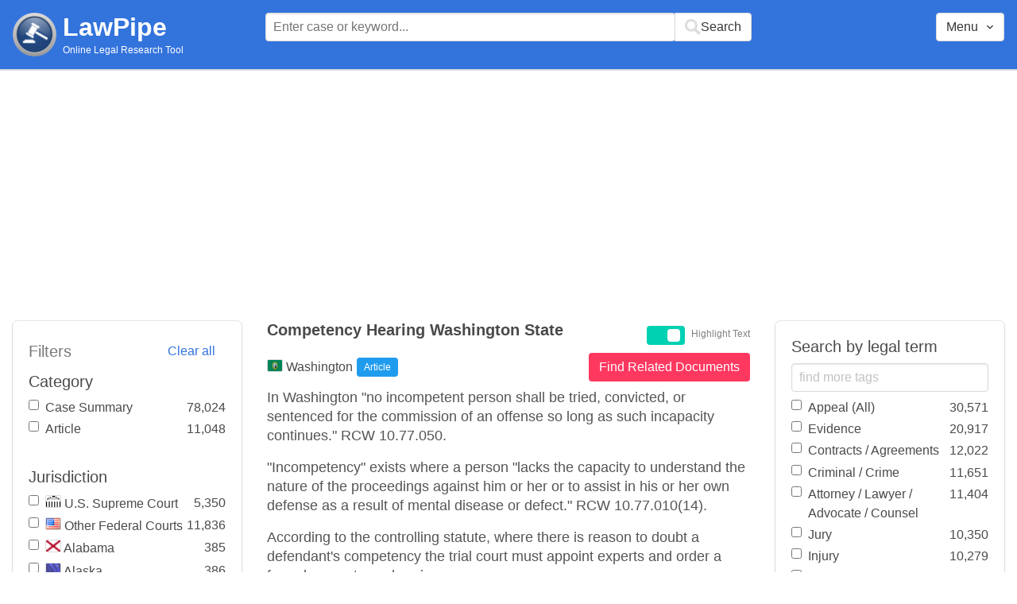

--- FILE ---
content_type: text/html; charset=utf-8
request_url: https://www.lawpipe.com/Washington/Competency_Hearing_Washington_State.html
body_size: 12440
content:
<!DOCTYPE html><html><head><meta name="csrf-param" content="authenticity_token" />
<meta name="csrf-token" content="b59ZZPDYoXBiCkUGjq7vb8qSYdsO8134FLUgtb5rcP_DwcXyQ2oMYCnyO_MI2TB7iHG5-Y3P5xtiOhY9-IbIWQ" /><meta content="width=device-width, user-scalable=no" name="viewport" /><link href="https://cdnjs.cloudflare.com/ajax/libs/bulma/0.7.4/css/bulma.min.css" rel="stylesheet" /><link rel="stylesheet" href="/assets/application-872b30dc76b9478e875a9b2cbd51b3e20a4ca9c2af71afd8768ead67cf4360f4.css" media="all" /><link href="https://cdnjs.cloudflare.com/ajax/libs/MaterialDesign-Webfont/3.5.94/css/materialdesignicons.min.css" media="all" rel="stylesheet" type="text/css" /><link rel="icon" type="image/x-icon" href="/assets/favicon/favicon-facb3a47a164d398583faffe1e994ec56dee5de3625c9027c6d1053557758539.ico" /><title>Competency Hearing Washington State | Lawpipe</title><script>
//<![CDATA[
window.gon={};gon.admin=false;gon.indexPrefix="us_production";gon.post={"id":74,"title":"Competency Hearing Washington State","status":"current","url":"Washington/Competency_Hearing_Washington_State.html","objectID":"article:Washington:Competency Hearing Washington State","body":"In Washington \"no incompetent person shall be tried, convicted, or sentenced for the commission of an offense so long as such incapacity continues.\" RCW 10.77.050. \r\n\"Incompetency\" exists where a person \"lacks the capacity to understand the nature of the proceedings against him or her or to assist in his or her own defense as a result of mental disease or defect.\" RCW 10.77.010(14). \r\nAccording to the controlling statute, where there is reason to doubt a defendant's competency the trial court must appoint experts and order a formal competency hearing:\r\nWhenever a defendant has pleaded not guilty by reason of insanity, or there is reason to doubt his or her competency, the court on its own motion or on the motion of any party shall either appoint or request the secretary to designate at least two qualified experts or professional persons, one of whom shall be approved by the prosecuting attorney, to examine and report upon the mental condition of the defendant. RCW 10.77.060(1)(a). \r\nThe statute mandates at least two court appointed experts must examine and prepare a report on the mental condition of the defendant, including:\r\n(a) A description of the nature of the examination;\r\n(b) A diagnosis of the mental condition of the defendant;\r\n(c) If the defendant suffers from a mental disease or defect, or is developmentally disabled, an opinion as to competency;\r\n(d) If the defendant has indicated his or her intention to rely on the defense of insanity pursuant to RCW 10.77.030, an opinion as to the defendant's sanity at the time of the act;\r\n(e) When directed by the court, an opinion as to the capacity of the defendant to have a particular state of mind which is an element of the offense charged;\r\n(f) An opinion as to whether the defendant should be evaluated by a county designated mental health professional under chapter 71.05 RCW, and an opinion as to whether the defendant is a substantial danger to other persons, or presents a substantial likelihood of committing criminal acts jeopardizing public safety or security, unless kept under further control by the court or other persons or institutions. RCW 10.77.060(3).\r\nThis competency hearing is mandatory whenever a legitimate question of competency arises:\r\nProcedures of the competency statute (chapter 10.77 RCW) are mandatory and not merely directory.  State v. Wicklund, 96 Wn.2d 798, 805, 638 P.2d 1241 (1982). \r\n\"Thus, once there is a reason to doubt a defendant's competency, the court must follow the statute to determine his or her competency to stand trial.\" City of Seattle v. Gordon, 39 Wn. App. 437, 441, 693 P.2d 741 (1985). \r\nFailure to observe procedures adequate to protect an accused's right not to be tried while incompetent to stand trial is a denial of due process. State v. O'Neal, 23 Wn. App. 899, 901, 600 P.2d 570 (1979) (citing Drope v. Missouri, 420 U.S. 162, 43 L. Ed. 2d 103, 95 S. Ct. 896, 420 U.S. 162, 95 S.Ct. 896, 43 L.Ed. 2d 103 (1975); Pate v. Robinson,  383 U.S. 375, 15 L. Ed. 2d 815, 86 S. Ct. 836, 383 U.S. 375, 86 S. Ct. 836, 15 L. Ed. 2d 815 (1966)).","tags":["Attorney / Lawyer / Advocate / Counsel","Competency","Competency Hearing","Conviction","Criminal / Crime","Defects (All)","Due Process","Insanity (All)","Insanity Defense","Mental Health","Motions","Not Guilty","Not Guilty by Reason of Insanity","Public (All)","Public Safety","Sentence"],"jurisdiction":"Washington","category":"Article"};gon.tags=[{"name":"Due Process","exact":["Due Process"],"fuzzy":[]},{"name":"Attorney / Lawyer / Advocate / Counsel","exact":["advocate","counsel"],"fuzzy":["lawyer","attorney"]},{"name":"Competency","exact":[],"fuzzy":["Competency"]},{"name":"Competency Hearing","exact":[],"fuzzy":["Competency Hearing"]},{"name":"Conviction","exact":[],"fuzzy":["conviction","convicted","convicting","convicted","convicts"]},{"name":"Criminal / Crime","exact":["crime","crimes"],"fuzzy":["Criminal"]},{"name":"Defects (All)","exact":[],"fuzzy":["Defect"]},{"name":"Insanity (All)","exact":[],"fuzzy":["Insanity"]},{"name":"Insanity Defense","exact":[],"fuzzy":["by reason of insanity","insanity plea","defendants insanity","insanity Defense","defense of Insanity","mental defense","mental disorder defense","defense of mental","mental state defense","defense of impaired mental","Insanity as a defence","mnaghten Rule","mnaghten Doctrine","mnaghten Theory","mnaghten Standard","mnaghten Analysis","mnaghten Scrutiny","mnaghten Review","mnaghten Test","doctrine of Mnaghten","rule of Mnaghten","theory of Mnaghten","mnaghten Exception","principle of Mnaghten","principles of Mnaghten","mnaghten Principle","mnaghten Scheme","scheme of Mnaghten","scope of Mnaghten","application of Mnaghten","right Wrong Rule","right Wrong Doctrine","right Wrong Theory","right Wrong Standard","right Wrong Analysis","right Wrong Scrutiny","right Wrong Review","right Wrong Test","doctrine of Right Wrong","rule of Right Wrong","theory of Right Wrong","right Wrong Exception","principle of Right Wrong","principles of Right Wrong","right Wrong Principle","right Wrong Scheme","scheme of Right Wrong","scope of Right Wrong","application of Right Wrong","sanity at the time of the offense","insane at the time of the offense","insane at the time of the homicide","insane at the time of the murder"]},{"name":"Mental Health","exact":[],"fuzzy":["Mental Health"]},{"name":"Motions","exact":["motion","motions"],"fuzzy":[]},{"name":"Not Guilty","exact":[],"fuzzy":["Not Guilty"]},{"name":"Not Guilty by Reason of Insanity","exact":[],"fuzzy":["Not Guilty by Reason of Insanity"]},{"name":"Public (All)","exact":["public"],"fuzzy":[]},{"name":"Public Safety","exact":[],"fuzzy":["Public Safety"]},{"name":"Sentence","exact":[],"fuzzy":["Sentence"]}];
//]]>
</script><script src="https://polyfill.io/v2/polyfill.min.js?features=IntersectionObserver"></script><script src="//d2wy8f7a9ursnm.cloudfront.net/v6/bugsnag.min.js"></script>
<script>window.bugsnagClient = bugsnag('3d8ae9d55477db4dbff575dffdfd611e')</script>
<script>
  (function(i,s,o,g,r,a,m){i['GoogleAnalyticsObject']=r;i[r]=i[r]||function(){
  (i[r].q=i[r].q||[]).push(arguments)},i[r].l=1*new Date();a=s.createElement(o),
  m=s.getElementsByTagName(o)[0];a.async=1;a.src=g;m.parentNode.insertBefore(a,m)
  })(window,document,'script','https://www.google-analytics.com/analytics.js','ga');
  ga('create', 'UA-85542431-1', 'auto');
  ga('send', 'pageview');
</script>
<script async src=https://pagead2.googlesyndication.com/pagead/js/adsbygoogle.js?client=ca-pub-9583895581847563
        crossorigin="anonymous"></script><meta name="google-site-verification" content="ygfJxwyQtRGNDoeujxtmP379lSaFaLOGWstrrna8KT0" /><meta name="msvalidate.01" content="C29844DC1AAEB755F48323FC32EA0F3C" /></head></html><body class="desktop"><div class="app-container"><div id="body"><div aria-label="main navigation" class="navbar2 full-width" role="navigation"><div class="columns"><div class="column is-3"><div class="level is-mobile"><div class="level-left"><div class="brand"><a href="/"><img src="/assets/logo-cc2e3333210031b1ef620ba61c6257454f7f7b377faef3e9aa3107232eadf1ed.png" /></a><div class="brand-name"><div class="title homepage"><a href="/">LawPipe</a></div><div class="subtitle has-text is-size-7">Online Legal Research Tool</div></div></div></div></div></div><div class="column is-6"><div id="top-search"></div></div><div class="column"></div><div class="column"></div><div class="column"><div id="menu"></div></div></div></div><div id="app"><div class="columns"><div class="column is-3"></div><div class="column is-5"><div class="search-post"><h1 class="post-title">Competency Hearing Washington State</h1></div>In Washington "no incompetent person shall be tried, convicted, or sentenced for the commission of an offense so long as such incapacity continues." RCW 10.77.050. 
"Incompetency" exists where a person "lacks the capacity to understand the nature of the proceedings against him or her or to assist in his or her own defense as a result of mental disease or defect." RCW 10.77.010(14). 
According to the controlling statute, where there is reason to doubt a defendant's competency the trial court must appoint experts and order a formal competency hearing:
Whenever a defendant has pleaded not guilty by reason of insanity, or there is reason to doubt his or her competency, the court on its own motion or on the motion of any party shall either appoint or request the secretary to designate at least two qualified experts or professional persons, one of whom shall be approved by the prosecuting attorney, to examine and report upon the mental condition of the defendant. RCW 10.77.060(1)(a). 
The statute mandates at least two court appointed experts must examine and prepare a report on the mental condition of the defendant, including:
(a) A description of the nature of the examination;
(b) A diagnosis of the mental condition of the defendant;
(c) If the defendant suffers from a mental disease or defect, or is developmentally disabled, an opinion as to competency;
(d) If the defendant has indicated his or her intention to rely on the defense of insanity pursuant to RCW 10.77.030, an opinion as to the defendant's sanity at the time of the act;
(e) When directed by the court, an opinion as to the capacity of the defendant to have a particular state of mind which is an element of the offense charged;
(f) An opinion as to whether the defendant should be evaluated by a county designated mental health professional under chapter 71.05 RCW, and an opinion as to whether the defendant is a substantial danger to other persons, or presents a substantial likelihood of committing criminal acts jeopardizing public safety or security, unless kept under further control by the court or other persons or institutions. RCW 10.77.060(3).
This competency hearing is mandatory whenever a legitimate question of competency arises:
Procedures of the competency statute (chapter 10.77 RCW) are mandatory and not merely directory.  State v. Wicklund, 96 Wn.2d 798, 805, 638 P.2d 1241 (1982). 
"Thus, once there is a reason to doubt a defendant's competency, the court must follow the statute to determine his or her competency to stand trial." City of Seattle v. Gordon, 39 Wn. App. 437, 441, 693 P.2d 741 (1985). 
Failure to observe procedures adequate to protect an accused's right not to be tried while incompetent to stand trial is a denial of due process. State v. O'Neal, 23 Wn. App. 899, 901, 600 P.2d 570 (1979) (citing Drope v. Missouri, 420 U.S. 162, 43 L. Ed. 2d 103, 95 S. Ct. 896, 420 U.S. 162, 95 S.Ct. 896, 43 L.Ed. 2d 103 (1975); Pate v. Robinson,  383 U.S. 375, 15 L. Ed. 2d 815, 86 S. Ct. 836, 383 U.S. 375, 86 S. Ct. 836, 15 L. Ed. 2d 815 (1966)).</div></div></div><script src="/vite/assets/application-Df-iJ2go.js" crossorigin="anonymous" type="module"></script><link rel="modulepreload" href="/vite/assets/Modal-BsVoOkwH.js" as="script" crossorigin="anonymous"></div></div><footer class="footer"><div><a href="/about">About</a></div><div><a href="/features">Features</a></div><div><a href="/terms-conditions">Terms Conditions</a></div><div><a href="/disclaimer">Disclaimer</a></div><div><a href="/privacy-policy">Privacy Policy</a></div><div><a href="/contact">Contact</a></div><br /><div class="has-text-grey">The above are quotes from court cases and statutes. The information is not legal advice and is not guaranteed to be up-to-date complete or correct. Some of the quotations were edited for clarity. Please read the Website Disclaimer carefully before you start to use this Website. By using the Website and its content you are agreeing to the Website Disclaimer and our Terms & Conditions.</div></footer></body>

--- FILE ---
content_type: text/html; charset=utf-8
request_url: https://www.google.com/recaptcha/api2/aframe
body_size: 268
content:
<!DOCTYPE HTML><html><head><meta http-equiv="content-type" content="text/html; charset=UTF-8"></head><body><script nonce="McHeCHja3x96LOa61GWtkg">/** Anti-fraud and anti-abuse applications only. See google.com/recaptcha */ try{var clients={'sodar':'https://pagead2.googlesyndication.com/pagead/sodar?'};window.addEventListener("message",function(a){try{if(a.source===window.parent){var b=JSON.parse(a.data);var c=clients[b['id']];if(c){var d=document.createElement('img');d.src=c+b['params']+'&rc='+(localStorage.getItem("rc::a")?sessionStorage.getItem("rc::b"):"");window.document.body.appendChild(d);sessionStorage.setItem("rc::e",parseInt(sessionStorage.getItem("rc::e")||0)+1);localStorage.setItem("rc::h",'1768726668371');}}}catch(b){}});window.parent.postMessage("_grecaptcha_ready", "*");}catch(b){}</script></body></html>

--- FILE ---
content_type: text/javascript
request_url: https://www.lawpipe.com/vite/assets/application-Df-iJ2go.js
body_size: 108158
content:
import{i as isObject_1$3,f as isSymbol_1$3,h as _baseEach$1,g as getDefaultExportFromCjs,k as _baseIteratee$2,m as _arrayFilter$3,n as isArray_1$3,p as _root$3,c as commonjsGlobal,R as React,j as jsxRuntimeExports,q as reactExports,r as requireReact,t as _Set$3,u as _setToArray$2,v as _SetCache$2,w as _cacheHas$2,x as toString_1$3,l as lodash$2,_ as __CJS__import__0__$2,s as sortBy$1,d as __CJS__import__3__,y as computed,b as observer,M as Modal,B as Button,T as Tag,z as get$5,A as __CJS__import__1__$2,o as observable,e as ReactDOM}from"./Modal-BsVoOkwH.js";function _mergeNamespaces(e,t){for(var r=0;r<t.length;r++){const a=t[r];if(typeof a!="string"&&!Array.isArray(a)){for(const n in a)if(n!=="default"&&!(n in e)){const s=Object.getOwnPropertyDescriptor(a,n);s&&Object.defineProperty(e,n,s.get?s:{enumerable:!0,get:()=>a[n]})}}}return Object.freeze(Object.defineProperty(e,Symbol.toStringTag,{value:"Module"}))}function baseSlice$8(e,t,r){var a=-1,n=e.length;t<0&&(t=-t>n?0:n+t),r=r>n?n:r,r<0&&(r+=n),n=t>r?0:r-t>>>0,t>>>=0;for(var s=Array(n);++a<n;)s[a]=e[a+t];return s}var _baseSlice$3=baseSlice$8,reWhitespace=/\s/;function trimmedEndIndex$1(e){for(var t=e.length;t--&&reWhitespace.test(e.charAt(t)););return t}var _trimmedEndIndex=trimmedEndIndex$1,trimmedEndIndex=_trimmedEndIndex,reTrimStart=/^\s+/;function baseTrim$1(e){return e&&e.slice(0,trimmedEndIndex(e)+1).replace(reTrimStart,"")}var _baseTrim=baseTrim$1,baseTrim=_baseTrim,isObject$F=isObject_1$3,isSymbol$h=isSymbol_1$3,NAN$3=NaN,reIsBadHex$3=/^[-+]0x[0-9a-f]+$/i,reIsBinary$3=/^0b[01]+$/i,reIsOctal$3=/^0o[0-7]+$/i,freeParseInt$3=parseInt;function toNumber$8(e){if(typeof e=="number")return e;if(isSymbol$h(e))return NAN$3;if(isObject$F(e)){var t=typeof e.valueOf=="function"?e.valueOf():e;e=isObject$F(t)?t+"":t}if(typeof e!="string")return e===0?e:+e;e=baseTrim(e);var r=reIsBinary$3.test(e);return r||reIsOctal$3.test(e)?freeParseInt$3(e.slice(2),r?2:8):reIsBadHex$3.test(e)?NAN$3:+e}var toNumber_1$3=toNumber$8,toNumber$7=toNumber_1$3,INFINITY$a=1/0,MAX_INTEGER$3=17976931348623157e292;function toFinite$7(e){if(!e)return e===0?e:0;if(e=toNumber$7(e),e===INFINITY$a||e===-INFINITY$a){var t=e<0?-1:1;return t*MAX_INTEGER$3}return e===e?e:0}var toFinite_1$3=toFinite$7,toFinite$6=toFinite_1$3;function toInteger$d(e){var t=toFinite$6(e),r=t%1;return t===t?r?t-r:t:0}var toInteger_1$2=toInteger$d,baseEach$5=_baseEach$1;function baseFilter$3(e,t){var r=[];return baseEach$5(e,function(a,n,s){t(a,n,s)&&r.push(a)}),r}var _baseFilter$1=baseFilter$3,arrayFilter$7=_arrayFilter$3,baseFilter$2=_baseFilter$1,baseIteratee$f=_baseIteratee$2,isArray$H=isArray_1$3;function filter$4(e,t){var r=isArray$H(e)?arrayFilter$7:baseFilter$2;return r(e,baseIteratee$f(t))}var filter_1$1=filter$4;const filter$5=getDefaultExportFromCjs(filter_1$1),__CJS__import__4__=_mergeNamespaces({__proto__:null,default:filter$5},[filter_1$1]);var root$v=_root$3,now$1=function(){return root$v.Date.now()},now_1=now$1,isObject$E=isObject_1$3,now=now_1,toNumber$6=toNumber_1$3,FUNC_ERROR_TEXT$4="Expected a function",nativeMax$b=Math.max,nativeMin$3=Math.min;function debounce(e,t,r){var a,n,s,o,u,l,c=0,p=!1,h=!1,d=!0;if(typeof e!="function")throw new TypeError(FUNC_ERROR_TEXT$4);t=toNumber$6(t)||0,isObject$E(r)&&(p=!!r.leading,h="maxWait"in r,s=h?nativeMax$b(toNumber$6(r.maxWait)||0,t):s,d="trailing"in r?!!r.trailing:d);function g(O){var I=a,H=n;return a=n=void 0,c=O,o=e.apply(H,I),o}function v(O){return c=O,u=setTimeout(b,t),p?g(O):o}function y(O){var I=O-l,H=O-c,K=t-I;return h?nativeMin$3(K,s-H):K}function m(O){var I=O-l,H=O-c;return l===void 0||I>=t||I<0||h&&H>=s}function b(){var O=now();if(m(O))return S(O);u=setTimeout(b,y(O))}function S(O){return u=void 0,d&&a?g(O):(a=n=void 0,o)}function T(){u!==void 0&&clearTimeout(u),c=0,a=l=n=u=void 0}function R(){return u===void 0?o:S(now())}function C(){var O=now(),I=m(O);if(a=arguments,n=this,l=O,I){if(u===void 0)return v(l);if(h)return clearTimeout(u),u=setTimeout(b,t),g(l)}return u===void 0&&(u=setTimeout(b,t)),o}return C.cancel=T,C.flush=R,C}var debounce_1=debounce;const debounce$1=getDefaultExportFromCjs(debounce_1),__CJS__import__5__=_mergeNamespaces({__proto__:null,default:debounce$1},[debounce_1]);var mark$1={exports:{}};/*!***************************************************
* mark.js v8.11.1
* https://markjs.io/
* Copyright (c) 2014–2018, Julian Kühnel
* Released under the MIT license https://git.io/vwTVl
*****************************************************/(function(e,t){(function(r,a){e.exports=a()})(commonjsGlobal,function(){var r=typeof Symbol=="function"&&typeof Symbol.iterator=="symbol"?function(c){return typeof c}:function(c){return c&&typeof Symbol=="function"&&c.constructor===Symbol&&c!==Symbol.prototype?"symbol":typeof c},a=function(c,p){if(!(c instanceof p))throw new TypeError("Cannot call a class as a function")},n=function(){function c(p,h){for(var d=0;d<h.length;d++){var g=h[d];g.enumerable=g.enumerable||!1,g.configurable=!0,"value"in g&&(g.writable=!0),Object.defineProperty(p,g.key,g)}}return function(p,h,d){return h&&c(p.prototype,h),d&&c(p,d),p}}(),s=Object.assign||function(c){for(var p=1;p<arguments.length;p++){var h=arguments[p];for(var d in h)Object.prototype.hasOwnProperty.call(h,d)&&(c[d]=h[d])}return c},o=function(){function c(p){var h=arguments.length>1&&arguments[1]!==void 0?arguments[1]:!0,d=arguments.length>2&&arguments[2]!==void 0?arguments[2]:[],g=arguments.length>3&&arguments[3]!==void 0?arguments[3]:5e3;a(this,c),this.ctx=p,this.iframes=h,this.exclude=d,this.iframesTimeout=g}return n(c,[{key:"getContexts",value:function(){var h=void 0,d=[];return typeof this.ctx>"u"||!this.ctx?h=[]:NodeList.prototype.isPrototypeOf(this.ctx)?h=Array.prototype.slice.call(this.ctx):Array.isArray(this.ctx)?h=this.ctx:typeof this.ctx=="string"?h=Array.prototype.slice.call(document.querySelectorAll(this.ctx)):h=[this.ctx],h.forEach(function(g){var v=d.filter(function(y){return y.contains(g)}).length>0;d.indexOf(g)===-1&&!v&&d.push(g)}),d}},{key:"getIframeContents",value:function(h,d){var g=arguments.length>2&&arguments[2]!==void 0?arguments[2]:function(){},v=void 0;try{var y=h.contentWindow;if(v=y.document,!y||!v)throw new Error("iframe inaccessible")}catch{g()}v&&d(v)}},{key:"isIframeBlank",value:function(h){var d="about:blank",g=h.getAttribute("src").trim(),v=h.contentWindow.location.href;return v===d&&g!==d&&g}},{key:"observeIframeLoad",value:function(h,d,g){var v=this,y=!1,m=null,b=function S(){if(!y){y=!0,clearTimeout(m);try{v.isIframeBlank(h)||(h.removeEventListener("load",S),v.getIframeContents(h,d,g))}catch{g()}}};h.addEventListener("load",b),m=setTimeout(b,this.iframesTimeout)}},{key:"onIframeReady",value:function(h,d,g){try{h.contentWindow.document.readyState==="complete"?this.isIframeBlank(h)?this.observeIframeLoad(h,d,g):this.getIframeContents(h,d,g):this.observeIframeLoad(h,d,g)}catch{g()}}},{key:"waitForIframes",value:function(h,d){var g=this,v=0;this.forEachIframe(h,function(){return!0},function(y){v++,g.waitForIframes(y.querySelector("html"),function(){--v||d()})},function(y){y||d()})}},{key:"forEachIframe",value:function(h,d,g){var v=this,y=arguments.length>3&&arguments[3]!==void 0?arguments[3]:function(){},m=h.querySelectorAll("iframe"),b=m.length,S=0;m=Array.prototype.slice.call(m);var T=function(){--b<=0&&y(S)};b||T(),m.forEach(function(R){c.matches(R,v.exclude)?T():v.onIframeReady(R,function(C){d(R)&&(S++,g(C)),T()},T)})}},{key:"createIterator",value:function(h,d,g){return document.createNodeIterator(h,d,g,!1)}},{key:"createInstanceOnIframe",value:function(h){return new c(h.querySelector("html"),this.iframes)}},{key:"compareNodeIframe",value:function(h,d,g){var v=h.compareDocumentPosition(g),y=Node.DOCUMENT_POSITION_PRECEDING;if(v&y)if(d!==null){var m=d.compareDocumentPosition(g),b=Node.DOCUMENT_POSITION_FOLLOWING;if(m&b)return!0}else return!0;return!1}},{key:"getIteratorNode",value:function(h){var d=h.previousNode(),g=void 0;return d===null?g=h.nextNode():g=h.nextNode()&&h.nextNode(),{prevNode:d,node:g}}},{key:"checkIframeFilter",value:function(h,d,g,v){var y=!1,m=!1;return v.forEach(function(b,S){b.val===g&&(y=S,m=b.handled)}),this.compareNodeIframe(h,d,g)?(y===!1&&!m?v.push({val:g,handled:!0}):y!==!1&&!m&&(v[y].handled=!0),!0):(y===!1&&v.push({val:g,handled:!1}),!1)}},{key:"handleOpenIframes",value:function(h,d,g,v){var y=this;h.forEach(function(m){m.handled||y.getIframeContents(m.val,function(b){y.createInstanceOnIframe(b).forEachNode(d,g,v)})})}},{key:"iterateThroughNodes",value:function(h,d,g,v,y){for(var m=this,b=this.createIterator(d,h,v),S=[],T=[],R=void 0,C=void 0,O=function(){var H=m.getIteratorNode(b);return C=H.prevNode,R=H.node,R};O();)this.iframes&&this.forEachIframe(d,function(I){return m.checkIframeFilter(R,C,I,S)},function(I){m.createInstanceOnIframe(I).forEachNode(h,function(H){return T.push(H)},v)}),T.push(R);T.forEach(function(I){g(I)}),this.iframes&&this.handleOpenIframes(S,h,g,v),y()}},{key:"forEachNode",value:function(h,d,g){var v=this,y=arguments.length>3&&arguments[3]!==void 0?arguments[3]:function(){},m=this.getContexts(),b=m.length;b||y(),m.forEach(function(S){var T=function(){v.iterateThroughNodes(h,S,d,g,function(){--b<=0&&y()})};v.iframes?v.waitForIframes(S,T):T()})}}],[{key:"matches",value:function(h,d){var g=typeof d=="string"?[d]:d,v=h.matches||h.matchesSelector||h.msMatchesSelector||h.mozMatchesSelector||h.oMatchesSelector||h.webkitMatchesSelector;if(v){var y=!1;return g.every(function(m){return v.call(h,m)?(y=!0,!1):!0}),y}else return!1}}]),c}(),u=function(){function c(p){a(this,c),this.ctx=p,this.ie=!1;var h=window.navigator.userAgent;(h.indexOf("MSIE")>-1||h.indexOf("Trident")>-1)&&(this.ie=!0)}return n(c,[{key:"log",value:function(h){var d=arguments.length>1&&arguments[1]!==void 0?arguments[1]:"debug",g=this.opt.log;this.opt.debug&&(typeof g>"u"?"undefined":r(g))==="object"&&typeof g[d]=="function"&&g[d]("mark.js: "+h)}},{key:"escapeStr",value:function(h){return h.replace(/[\-\[\]\/\{\}\(\)\*\+\?\.\\\^\$\|]/g,"\\$&")}},{key:"createRegExp",value:function(h){return this.opt.wildcards!=="disabled"&&(h=this.setupWildcardsRegExp(h)),h=this.escapeStr(h),Object.keys(this.opt.synonyms).length&&(h=this.createSynonymsRegExp(h)),(this.opt.ignoreJoiners||this.opt.ignorePunctuation.length)&&(h=this.setupIgnoreJoinersRegExp(h)),this.opt.diacritics&&(h=this.createDiacriticsRegExp(h)),h=this.createMergedBlanksRegExp(h),(this.opt.ignoreJoiners||this.opt.ignorePunctuation.length)&&(h=this.createJoinersRegExp(h)),this.opt.wildcards!=="disabled"&&(h=this.createWildcardsRegExp(h)),h=this.createAccuracyRegExp(h),h}},{key:"createSynonymsRegExp",value:function(h){var d=this.opt.synonyms,g=this.opt.caseSensitive?"":"i",v=this.opt.ignoreJoiners||this.opt.ignorePunctuation.length?"\0":"";for(var y in d)if(d.hasOwnProperty(y)){var m=d[y],b=this.opt.wildcards!=="disabled"?this.setupWildcardsRegExp(y):this.escapeStr(y),S=this.opt.wildcards!=="disabled"?this.setupWildcardsRegExp(m):this.escapeStr(m);b!==""&&S!==""&&(h=h.replace(new RegExp("("+this.escapeStr(b)+"|"+this.escapeStr(S)+")","gm"+g),v+("("+this.processSynomyms(b)+"|")+(this.processSynomyms(S)+")")+v))}return h}},{key:"processSynomyms",value:function(h){return(this.opt.ignoreJoiners||this.opt.ignorePunctuation.length)&&(h=this.setupIgnoreJoinersRegExp(h)),h}},{key:"setupWildcardsRegExp",value:function(h){return h=h.replace(/(?:\\)*\?/g,function(d){return d.charAt(0)==="\\"?"?":""}),h.replace(/(?:\\)*\*/g,function(d){return d.charAt(0)==="\\"?"*":""})}},{key:"createWildcardsRegExp",value:function(h){var d=this.opt.wildcards==="withSpaces";return h.replace(/\u0001/g,d?"[\\S\\s]?":"\\S?").replace(/\u0002/g,d?"[\\S\\s]*?":"\\S*")}},{key:"setupIgnoreJoinersRegExp",value:function(h){return h.replace(/[^(|)\\]/g,function(d,g,v){var y=v.charAt(g+1);return/[(|)\\]/.test(y)||y===""?d:d+"\0"})}},{key:"createJoinersRegExp",value:function(h){var d=[],g=this.opt.ignorePunctuation;return Array.isArray(g)&&g.length&&d.push(this.escapeStr(g.join(""))),this.opt.ignoreJoiners&&d.push("\\u00ad\\u200b\\u200c\\u200d"),d.length?h.split(/\u0000+/).join("["+d.join("")+"]*"):h}},{key:"createDiacriticsRegExp",value:function(h){var d=this.opt.caseSensitive?"":"i",g=this.opt.caseSensitive?["aàáảãạăằắẳẵặâầấẩẫậäåāą","AÀÁẢÃẠĂẰẮẲẴẶÂẦẤẨẪẬÄÅĀĄ","cçćč","CÇĆČ","dđď","DĐĎ","eèéẻẽẹêềếểễệëěēę","EÈÉẺẼẸÊỀẾỂỄỆËĚĒĘ","iìíỉĩịîïī","IÌÍỈĨỊÎÏĪ","lł","LŁ","nñňń","NÑŇŃ","oòóỏõọôồốổỗộơởỡớờợöøō","OÒÓỎÕỌÔỒỐỔỖỘƠỞỠỚỜỢÖØŌ","rř","RŘ","sšśșş","SŠŚȘŞ","tťțţ","TŤȚŢ","uùúủũụưừứửữựûüůū","UÙÚỦŨỤƯỪỨỬỮỰÛÜŮŪ","yýỳỷỹỵÿ","YÝỲỶỸỴŸ","zžżź","ZŽŻŹ"]:["aàáảãạăằắẳẵặâầấẩẫậäåāąAÀÁẢÃẠĂẰẮẲẴẶÂẦẤẨẪẬÄÅĀĄ","cçćčCÇĆČ","dđďDĐĎ","eèéẻẽẹêềếểễệëěēęEÈÉẺẼẸÊỀẾỂỄỆËĚĒĘ","iìíỉĩịîïīIÌÍỈĨỊÎÏĪ","lłLŁ","nñňńNÑŇŃ","oòóỏõọôồốổỗộơởỡớờợöøōOÒÓỎÕỌÔỒỐỔỖỘƠỞỠỚỜỢÖØŌ","rřRŘ","sšśșşSŠŚȘŞ","tťțţTŤȚŢ","uùúủũụưừứửữựûüůūUÙÚỦŨỤƯỪỨỬỮỰÛÜŮŪ","yýỳỷỹỵÿYÝỲỶỸỴŸ","zžżźZŽŻŹ"],v=[];return h.split("").forEach(function(y){g.every(function(m){if(m.indexOf(y)!==-1){if(v.indexOf(m)>-1)return!1;h=h.replace(new RegExp("["+m+"]","gm"+d),"["+m+"]"),v.push(m)}return!0})}),h}},{key:"createMergedBlanksRegExp",value:function(h){return h.replace(/[\s]+/gmi,"[\\s]+")}},{key:"createAccuracyRegExp",value:function(h){var d=this,g="!\"#$%&'()*+,-./:;<=>?@[\\]^_`{|}~¡¿",v=this.opt.accuracy,y=typeof v=="string"?v:v.value,m=typeof v=="string"?[]:v.limiters,b="";switch(m.forEach(function(S){b+="|"+d.escapeStr(S)}),y){case"partially":default:return"()("+h+")";case"complementary":return b="\\s"+(b||this.escapeStr(g)),"()([^"+b+"]*"+h+"[^"+b+"]*)";case"exactly":return"(^|\\s"+b+")("+h+")(?=$|\\s"+b+")"}}},{key:"getSeparatedKeywords",value:function(h){var d=this,g=[];return h.forEach(function(v){d.opt.separateWordSearch?v.split(" ").forEach(function(y){y.trim()&&g.indexOf(y)===-1&&g.push(y)}):v.trim()&&g.indexOf(v)===-1&&g.push(v)}),{keywords:g.sort(function(v,y){return y.length-v.length}),length:g.length}}},{key:"isNumeric",value:function(h){return Number(parseFloat(h))==h}},{key:"checkRanges",value:function(h){var d=this;if(!Array.isArray(h)||Object.prototype.toString.call(h[0])!=="[object Object]")return this.log("markRanges() will only accept an array of objects"),this.opt.noMatch(h),[];var g=[],v=0;return h.sort(function(y,m){return y.start-m.start}).forEach(function(y){var m=d.callNoMatchOnInvalidRanges(y,v),b=m.start,S=m.end,T=m.valid;T&&(y.start=b,y.length=S-b,g.push(y),v=S)}),g}},{key:"callNoMatchOnInvalidRanges",value:function(h,d){var g=void 0,v=void 0,y=!1;return h&&typeof h.start<"u"?(g=parseInt(h.start,10),v=g+parseInt(h.length,10),this.isNumeric(h.start)&&this.isNumeric(h.length)&&v-d>0&&v-g>0?y=!0:(this.log("Ignoring invalid or overlapping range: "+(""+JSON.stringify(h))),this.opt.noMatch(h))):(this.log("Ignoring invalid range: "+JSON.stringify(h)),this.opt.noMatch(h)),{start:g,end:v,valid:y}}},{key:"checkWhitespaceRanges",value:function(h,d,g){var v=void 0,y=!0,m=g.length,b=d-m,S=parseInt(h.start,10)-b;return S=S>m?m:S,v=S+parseInt(h.length,10),v>m&&(v=m,this.log("End range automatically set to the max value of "+m)),S<0||v-S<0||S>m||v>m?(y=!1,this.log("Invalid range: "+JSON.stringify(h)),this.opt.noMatch(h)):g.substring(S,v).replace(/\s+/g,"")===""&&(y=!1,this.log("Skipping whitespace only range: "+JSON.stringify(h)),this.opt.noMatch(h)),{start:S,end:v,valid:y}}},{key:"getTextNodes",value:function(h){var d=this,g="",v=[];this.iterator.forEachNode(NodeFilter.SHOW_TEXT,function(y){v.push({start:g.length,end:(g+=y.textContent).length,node:y})},function(y){return d.matchesExclude(y.parentNode)?NodeFilter.FILTER_REJECT:NodeFilter.FILTER_ACCEPT},function(){h({value:g,nodes:v})})}},{key:"matchesExclude",value:function(h){return o.matches(h,this.opt.exclude.concat(["script","style","title","head","html"]))}},{key:"wrapRangeInTextNode",value:function(h,d,g){var v=this.opt.element?this.opt.element:"mark",y=h.splitText(d),m=y.splitText(g-d),b=document.createElement(v);return b.setAttribute("data-markjs","true"),this.opt.className&&b.setAttribute("class",this.opt.className),b.textContent=y.textContent,y.parentNode.replaceChild(b,y),m}},{key:"wrapRangeInMappedTextNode",value:function(h,d,g,v,y){var m=this;h.nodes.every(function(b,S){var T=h.nodes[S+1];if(typeof T>"u"||T.start>d){if(!v(b.node))return!1;var R=d-b.start,C=(g>b.end?b.end:g)-b.start,O=h.value.substr(0,b.start),I=h.value.substr(C+b.start);if(b.node=m.wrapRangeInTextNode(b.node,R,C),h.value=O+I,h.nodes.forEach(function(H,K){K>=S&&(h.nodes[K].start>0&&K!==S&&(h.nodes[K].start-=C),h.nodes[K].end-=C)}),g-=C,y(b.node.previousSibling,b.start),g>b.end)d=b.end;else return!1}return!0})}},{key:"wrapMatches",value:function(h,d,g,v,y){var m=this,b=d===0?0:d+1;this.getTextNodes(function(S){S.nodes.forEach(function(T){T=T.node;for(var R=void 0;(R=h.exec(T.textContent))!==null&&R[b]!=="";)if(g(R[b],T)){var C=R.index;if(b!==0)for(var O=1;O<b;O++)C+=R[O].length;T=m.wrapRangeInTextNode(T,C,C+R[b].length),v(T.previousSibling),h.lastIndex=0}}),y()})}},{key:"wrapMatchesAcrossElements",value:function(h,d,g,v,y){var m=this,b=d===0?0:d+1;this.getTextNodes(function(S){for(var T=void 0;(T=h.exec(S.value))!==null&&T[b]!=="";){var R=T.index;if(b!==0)for(var C=1;C<b;C++)R+=T[C].length;var O=R+T[b].length;m.wrapRangeInMappedTextNode(S,R,O,function(I){return g(T[b],I)},function(I,H){h.lastIndex=H,v(I)})}y()})}},{key:"wrapRangeFromIndex",value:function(h,d,g,v){var y=this;this.getTextNodes(function(m){var b=m.value.length;h.forEach(function(S,T){var R=y.checkWhitespaceRanges(S,b,m.value),C=R.start,O=R.end,I=R.valid;I&&y.wrapRangeInMappedTextNode(m,C,O,function(H){return d(H,S,m.value.substring(C,O),T)},function(H){g(H,S)})}),v()})}},{key:"unwrapMatches",value:function(h){for(var d=h.parentNode,g=document.createDocumentFragment();h.firstChild;)g.appendChild(h.removeChild(h.firstChild));d.replaceChild(g,h),this.ie?this.normalizeTextNode(d):d.normalize()}},{key:"normalizeTextNode",value:function(h){if(h){if(h.nodeType===3)for(;h.nextSibling&&h.nextSibling.nodeType===3;)h.nodeValue+=h.nextSibling.nodeValue,h.parentNode.removeChild(h.nextSibling);else this.normalizeTextNode(h.firstChild);this.normalizeTextNode(h.nextSibling)}}},{key:"markRegExp",value:function(h,d){var g=this;this.opt=d,this.log('Searching with expression "'+h+'"');var v=0,y="wrapMatches",m=function(S){v++,g.opt.each(S)};this.opt.acrossElements&&(y="wrapMatchesAcrossElements"),this[y](h,this.opt.ignoreGroups,function(b,S){return g.opt.filter(S,b,v)},m,function(){v===0&&g.opt.noMatch(h),g.opt.done(v)})}},{key:"mark",value:function(h,d){var g=this;this.opt=d;var v=0,y="wrapMatches",m=this.getSeparatedKeywords(typeof h=="string"?[h]:h),b=m.keywords,S=m.length,T=this.opt.caseSensitive?"":"i",R=function C(O){var I=new RegExp(g.createRegExp(O),"gm"+T),H=0;g.log('Searching with expression "'+I+'"'),g[y](I,1,function(K,re){return g.opt.filter(re,O,v,H)},function(K){H++,v++,g.opt.each(K)},function(){H===0&&g.opt.noMatch(O),b[S-1]===O?g.opt.done(v):C(b[b.indexOf(O)+1])})};this.opt.acrossElements&&(y="wrapMatchesAcrossElements"),S===0?this.opt.done(v):R(b[0])}},{key:"markRanges",value:function(h,d){var g=this;this.opt=d;var v=0,y=this.checkRanges(h);y&&y.length?(this.log("Starting to mark with the following ranges: "+JSON.stringify(y)),this.wrapRangeFromIndex(y,function(m,b,S,T){return g.opt.filter(m,b,S,T)},function(m,b){v++,g.opt.each(m,b)},function(){g.opt.done(v)})):this.opt.done(v)}},{key:"unmark",value:function(h){var d=this;this.opt=h;var g=this.opt.element?this.opt.element:"*";g+="[data-markjs]",this.opt.className&&(g+="."+this.opt.className),this.log('Removal selector "'+g+'"'),this.iterator.forEachNode(NodeFilter.SHOW_ELEMENT,function(v){d.unwrapMatches(v)},function(v){var y=o.matches(v,g),m=d.matchesExclude(v);return!y||m?NodeFilter.FILTER_REJECT:NodeFilter.FILTER_ACCEPT},this.opt.done)}},{key:"opt",set:function(h){this._opt=s({},{element:"",className:"",exclude:[],iframes:!1,iframesTimeout:5e3,separateWordSearch:!0,diacritics:!0,synonyms:{},accuracy:"partially",acrossElements:!1,caseSensitive:!1,ignoreJoiners:!1,ignoreGroups:0,ignorePunctuation:[],wildcards:"disabled",each:function(){},noMatch:function(){},filter:function(){return!0},done:function(){},debug:!1,log:window.console},h)},get:function(){return this._opt}},{key:"iterator",get:function(){return new o(this.ctx,this.opt.iframes,this.opt.exclude,this.opt.iframesTimeout)}}]),c}();function l(c){var p=this,h=new u(c);return this.mark=function(d,g){return h.mark(d,g),p},this.markRegExp=function(d,g){return h.markRegExp(d,g),p},this.markRanges=function(d,g){return h.markRanges(d,g),p},this.unmark=function(d){return h.unmark(d),p},this}return l})})(mark$1);var markExports=mark$1.exports;const mark=getDefaultExportFromCjs(markExports),__CJS__import__6__=_mergeNamespaces({__proto__:null,default:mark},[markExports]);var assign$3=make_assign(),create$4=make_create(),trim$4=make_trim(),Global$5=typeof window<"u"?window:commonjsGlobal,util$9={assign:assign$3,create:create$4,trim:trim$4,bind:bind$3,slice:slice$1,each:each$7,map:map$b,pluck:pluck$1,isList:isList$1,isFunction:isFunction$f,isObject:isObject$D,Global:Global$5};function make_assign(){return Object.assign?Object.assign:function(t,r,a,n){for(var s=1;s<arguments.length;s++)each$7(Object(arguments[s]),function(o,u){t[u]=o});return t}}function make_create(){if(Object.create)return function(t,r,a,n){var s=slice$1(arguments,1);return assign$3.apply(this,[Object.create(t)].concat(s))};{let e=function(){};return function(r,a,n,s){var o=slice$1(arguments,1);return e.prototype=r,assign$3.apply(this,[new e].concat(o))}}}function make_trim(){return String.prototype.trim?function(t){return String.prototype.trim.call(t)}:function(t){return t.replace(/^[\s\uFEFF\xA0]+|[\s\uFEFF\xA0]+$/g,"")}}function bind$3(e,t){return function(){return t.apply(e,Array.prototype.slice.call(arguments,0))}}function slice$1(e,t){return Array.prototype.slice.call(e,t||0)}function each$7(e,t){pluck$1(e,function(r,a){return t(r,a),!1})}function map$b(e,t){var r=isList$1(e)?[]:{};return pluck$1(e,function(a,n){return r[n]=t(a,n),!1}),r}function pluck$1(e,t){if(isList$1(e)){for(var r=0;r<e.length;r++)if(t(e[r],r))return e[r]}else for(var a in e)if(e.hasOwnProperty(a)&&t(e[a],a))return e[a]}function isList$1(e){return e!=null&&typeof e!="function"&&typeof e.length=="number"}function isFunction$f(e){return e&&{}.toString.call(e)==="[object Function]"}function isObject$D(e){return e&&{}.toString.call(e)==="[object Object]"}var util$8=util$9,slice=util$8.slice,pluck=util$8.pluck,each$6=util$8.each,bind$2=util$8.bind,create$3=util$8.create,isList=util$8.isList,isFunction$e=util$8.isFunction,isObject$C=util$8.isObject,storeEngine={createStore:createStore$1},storeAPI={version:"2.0.12",enabled:!1,get:function(e,t){var r=this.storage.read(this._namespacePrefix+e);return this._deserialize(r,t)},set:function(e,t){return t===void 0?this.remove(e):(this.storage.write(this._namespacePrefix+e,this._serialize(t)),t)},remove:function(e){this.storage.remove(this._namespacePrefix+e)},each:function(e){var t=this;this.storage.each(function(r,a){e.call(t,t._deserialize(r),(a||"").replace(t._namespaceRegexp,""))})},clearAll:function(){this.storage.clearAll()},hasNamespace:function(e){return this._namespacePrefix=="__storejs_"+e+"_"},createStore:function(){return createStore$1.apply(this,arguments)},addPlugin:function(e){this._addPlugin(e)},namespace:function(e){return createStore$1(this.storage,this.plugins,e)}};function _warn(){var e=typeof console>"u"?null:console;if(e){var t=e.warn?e.warn:e.log;t.apply(e,arguments)}}function createStore$1(e,t,r){r||(r=""),e&&!isList(e)&&(e=[e]),t&&!isList(t)&&(t=[t]);var a=r?"__storejs_"+r+"_":"",n=r?new RegExp("^"+a):null,s=/^[a-zA-Z0-9_\-]*$/;if(!s.test(r))throw new Error("store.js namespaces can only have alphanumerics + underscores and dashes");var o={_namespacePrefix:a,_namespaceRegexp:n,_testStorage:function(l){try{var c="__storejs__test__";l.write(c,c);var p=l.read(c)===c;return l.remove(c),p}catch{return!1}},_assignPluginFnProp:function(l,c){var p=this[c];this[c]=function(){var d=slice(arguments,0),g=this;function v(){if(p)return each$6(arguments,function(m,b){d[b]=m}),p.apply(g,d)}var y=[v].concat(d);return l.apply(g,y)}},_serialize:function(l){return JSON.stringify(l)},_deserialize:function(l,c){if(!l)return c;var p="";try{p=JSON.parse(l)}catch{p=l}return p!==void 0?p:c},_addStorage:function(l){this.enabled||this._testStorage(l)&&(this.storage=l,this.enabled=!0)},_addPlugin:function(l){var c=this;if(isList(l)){each$6(l,function(d){c._addPlugin(d)});return}var p=pluck(this.plugins,function(d){return l===d});if(!p){if(this.plugins.push(l),!isFunction$e(l))throw new Error("Plugins must be function values that return objects");var h=l.call(this);if(!isObject$C(h))throw new Error("Plugins must return an object of function properties");each$6(h,function(d,g){if(!isFunction$e(d))throw new Error("Bad plugin property: "+g+" from plugin "+l.name+". Plugins should only return functions.");c._assignPluginFnProp(d,g)})}},addStorage:function(l){_warn("store.addStorage(storage) is deprecated. Use createStore([storages])"),this._addStorage(l)}},u=create$3(o,storeAPI,{plugins:[]});return u.raw={},each$6(u,function(l,c){isFunction$e(l)&&(u.raw[c]=bind$2(u,l))}),each$6(e,function(l){u._addStorage(l)}),each$6(t,function(l){u._addPlugin(l)}),u}var util$7=util$9,Global$4=util$7.Global,localStorage_1={name:"localStorage",read:read$5,write:write$5,each:each$5,remove:remove$5,clearAll:clearAll$5};function localStorage(){return Global$4.localStorage}function read$5(e){return localStorage().getItem(e)}function write$5(e,t){return localStorage().setItem(e,t)}function each$5(e){for(var t=localStorage().length-1;t>=0;t--){var r=localStorage().key(t);e(read$5(r),r)}}function remove$5(e){return localStorage().removeItem(e)}function clearAll$5(){return localStorage().clear()}var util$6=util$9,Global$3=util$6.Global,oldFFGlobalStorage={name:"oldFF-globalStorage",read:read$4,write:write$4,each:each$4,remove:remove$4,clearAll:clearAll$4},globalStorage=Global$3.globalStorage;function read$4(e){return globalStorage[e]}function write$4(e,t){globalStorage[e]=t}function each$4(e){for(var t=globalStorage.length-1;t>=0;t--){var r=globalStorage.key(t);e(globalStorage[r],r)}}function remove$4(e){return globalStorage.removeItem(e)}function clearAll$4(){each$4(function(e,t){delete globalStorage[e]})}var util$5=util$9,Global$2=util$5.Global,oldIEUserDataStorage={name:"oldIE-userDataStorage",write:write$3,read:read$3,each:each$3,remove:remove$3,clearAll:clearAll$3},storageName="storejs",doc$1=Global$2.document,_withStorageEl=_makeIEStorageElFunction(),disable=(Global$2.navigator?Global$2.navigator.userAgent:"").match(/ (MSIE 8|MSIE 9|MSIE 10)\./);function write$3(e,t){if(!disable){var r=fixKey(e);_withStorageEl(function(a){a.setAttribute(r,t),a.save(storageName)})}}function read$3(e){if(!disable){var t=fixKey(e),r=null;return _withStorageEl(function(a){r=a.getAttribute(t)}),r}}function each$3(e){_withStorageEl(function(t){for(var r=t.XMLDocument.documentElement.attributes,a=r.length-1;a>=0;a--){var n=r[a];e(t.getAttribute(n.name),n.name)}})}function remove$3(e){var t=fixKey(e);_withStorageEl(function(r){r.removeAttribute(t),r.save(storageName)})}function clearAll$3(){_withStorageEl(function(e){var t=e.XMLDocument.documentElement.attributes;e.load(storageName);for(var r=t.length-1;r>=0;r--)e.removeAttribute(t[r].name);e.save(storageName)})}var forbiddenCharsRegex=new RegExp("[!\"#$%&'()*+,/\\\\:;<=>?@[\\]^`{|}~]","g");function fixKey(e){return e.replace(/^\d/,"___$&").replace(forbiddenCharsRegex,"___")}function _makeIEStorageElFunction(){if(!doc$1||!doc$1.documentElement||!doc$1.documentElement.addBehavior)return null;var e="script",t,r,a;try{r=new ActiveXObject("htmlfile"),r.open(),r.write("<"+e+">document.w=window</"+e+'><iframe src="/favicon.ico"></iframe>'),r.close(),t=r.w.frames[0].document,a=t.createElement("div")}catch{a=doc$1.createElement("div"),t=doc$1.body}return function(n){var s=[].slice.call(arguments,0);s.unshift(a),t.appendChild(a),a.addBehavior("#default#userData"),a.load(storageName),n.apply(this,s),t.removeChild(a)}}var util$4=util$9,Global$1=util$4.Global,trim$3=util$4.trim,cookieStorage={name:"cookieStorage",read:read$2,write:write$2,each:each$2,remove:remove$2,clearAll:clearAll$2},doc=Global$1.document;function read$2(e){if(!e||!_has$3(e))return null;var t="(?:^|.*;\\s*)"+escape(e).replace(/[\-\.\+\*]/g,"\\$&")+"\\s*\\=\\s*((?:[^;](?!;))*[^;]?).*";return unescape(doc.cookie.replace(new RegExp(t),"$1"))}function each$2(e){for(var t=doc.cookie.split(/; ?/g),r=t.length-1;r>=0;r--)if(trim$3(t[r])){var a=t[r].split("="),n=unescape(a[0]),s=unescape(a[1]);e(s,n)}}function write$2(e,t){e&&(doc.cookie=escape(e)+"="+escape(t)+"; expires=Tue, 19 Jan 2038 03:14:07 GMT; path=/")}function remove$2(e){!e||!_has$3(e)||(doc.cookie=escape(e)+"=; expires=Thu, 01 Jan 1970 00:00:00 GMT; path=/")}function clearAll$2(){each$2(function(e,t){remove$2(t)})}function _has$3(e){return new RegExp("(?:^|;\\s*)"+escape(e).replace(/[\-\.\+\*]/g,"\\$&")+"\\s*\\=").test(doc.cookie)}var util$3=util$9,Global=util$3.Global,sessionStorage_1={name:"sessionStorage",read:read$1,write:write$1,each:each$1,remove:remove$1,clearAll:clearAll$1};function sessionStorage(){return Global.sessionStorage}function read$1(e){return sessionStorage().getItem(e)}function write$1(e,t){return sessionStorage().setItem(e,t)}function each$1(e){for(var t=sessionStorage().length-1;t>=0;t--){var r=sessionStorage().key(t);e(read$1(r),r)}}function remove$1(e){return sessionStorage().removeItem(e)}function clearAll$1(){return sessionStorage().clear()}var memoryStorage_1={name:"memoryStorage",read,write,each,remove,clearAll},memoryStorage={};function read(e){return memoryStorage[e]}function write(e,t){memoryStorage[e]=t}function each(e){for(var t in memoryStorage)memoryStorage.hasOwnProperty(t)&&e(memoryStorage[t],t)}function remove(e){delete memoryStorage[e]}function clearAll(e){memoryStorage={}}var all=[localStorage_1,oldFFGlobalStorage,oldIEUserDataStorage,cookieStorage,sessionStorage_1,memoryStorage_1],json2$1={},hasRequiredJson2;function requireJson2(){return hasRequiredJson2||(hasRequiredJson2=1,typeof JSON!="object"&&(JSON={}),function(){var rx_one=/^[\],:{}\s]*$/,rx_two=/\\(?:["\\\/bfnrt]|u[0-9a-fA-F]{4})/g,rx_three=/"[^"\\\n\r]*"|true|false|null|-?\d+(?:\.\d*)?(?:[eE][+\-]?\d+)?/g,rx_four=/(?:^|:|,)(?:\s*\[)+/g,rx_escapable=/[\\"\u0000-\u001f\u007f-\u009f\u00ad\u0600-\u0604\u070f\u17b4\u17b5\u200c-\u200f\u2028-\u202f\u2060-\u206f\ufeff\ufff0-\uffff]/g,rx_dangerous=/[\u0000\u00ad\u0600-\u0604\u070f\u17b4\u17b5\u200c-\u200f\u2028-\u202f\u2060-\u206f\ufeff\ufff0-\uffff]/g;function f(e){return e<10?"0"+e:e}function this_value(){return this.valueOf()}typeof Date.prototype.toJSON!="function"&&(Date.prototype.toJSON=function(){return isFinite(this.valueOf())?this.getUTCFullYear()+"-"+f(this.getUTCMonth()+1)+"-"+f(this.getUTCDate())+"T"+f(this.getUTCHours())+":"+f(this.getUTCMinutes())+":"+f(this.getUTCSeconds())+"Z":null},Boolean.prototype.toJSON=this_value,Number.prototype.toJSON=this_value,String.prototype.toJSON=this_value);var gap,indent,meta,rep;function quote(e){return rx_escapable.lastIndex=0,rx_escapable.test(e)?'"'+e.replace(rx_escapable,function(t){var r=meta[t];return typeof r=="string"?r:"\\u"+("0000"+t.charCodeAt(0).toString(16)).slice(-4)})+'"':'"'+e+'"'}function str(e,t){var r,a,n,s,o=gap,u,l=t[e];switch(l&&typeof l=="object"&&typeof l.toJSON=="function"&&(l=l.toJSON(e)),typeof rep=="function"&&(l=rep.call(t,e,l)),typeof l){case"string":return quote(l);case"number":return isFinite(l)?String(l):"null";case"boolean":case"null":return String(l);case"object":if(!l)return"null";if(gap+=indent,u=[],Object.prototype.toString.apply(l)==="[object Array]"){for(s=l.length,r=0;r<s;r+=1)u[r]=str(r,l)||"null";return n=u.length===0?"[]":gap?`[
`+gap+u.join(`,
`+gap)+`
`+o+"]":"["+u.join(",")+"]",gap=o,n}if(rep&&typeof rep=="object")for(s=rep.length,r=0;r<s;r+=1)typeof rep[r]=="string"&&(a=rep[r],n=str(a,l),n&&u.push(quote(a)+(gap?": ":":")+n));else for(a in l)Object.prototype.hasOwnProperty.call(l,a)&&(n=str(a,l),n&&u.push(quote(a)+(gap?": ":":")+n));return n=u.length===0?"{}":gap?`{
`+gap+u.join(`,
`+gap)+`
`+o+"}":"{"+u.join(",")+"}",gap=o,n}}typeof JSON.stringify!="function"&&(meta={"\b":"\\b","	":"\\t","\n":"\\n","\f":"\\f","\r":"\\r",'"':'\\"',"\\":"\\\\"},JSON.stringify=function(e,t,r){var a;if(gap="",indent="",typeof r=="number")for(a=0;a<r;a+=1)indent+=" ";else typeof r=="string"&&(indent=r);if(rep=t,t&&typeof t!="function"&&(typeof t!="object"||typeof t.length!="number"))throw new Error("JSON.stringify");return str("",{"":e})}),typeof JSON.parse!="function"&&(JSON.parse=function(text,reviver){var j;function walk(e,t){var r,a,n=e[t];if(n&&typeof n=="object")for(r in n)Object.prototype.hasOwnProperty.call(n,r)&&(a=walk(n,r),a!==void 0?n[r]=a:delete n[r]);return reviver.call(e,t,n)}if(text=String(text),rx_dangerous.lastIndex=0,rx_dangerous.test(text)&&(text=text.replace(rx_dangerous,function(e){return"\\u"+("0000"+e.charCodeAt(0).toString(16)).slice(-4)})),rx_one.test(text.replace(rx_two,"@").replace(rx_three,"]").replace(rx_four,"")))return j=eval("("+text+")"),typeof reviver=="function"?walk({"":j},""):j;throw new SyntaxError("JSON.parse")})}()),json2$1}var json2=json2Plugin;function json2Plugin(){return requireJson2(),{}}var engine=storeEngine,storages=all,plugins=[json2],store_legacy=engine.createStore(storages,plugins);const store_legacy$1=getDefaultExportFromCjs(store_legacy),__CJS__import__7__=_mergeNamespaces({__proto__:null,default:store_legacy$1},[store_legacy]);var $Object$2=Object,$$2={create:$Object$2.create,getProto:$Object$2.getPrototypeOf,isEnum:{}.propertyIsEnumerable,getDesc:$Object$2.getOwnPropertyDescriptor,setDesc:$Object$2.defineProperty,setDescs:$Object$2.defineProperties,getKeys:$Object$2.keys,getNames:$Object$2.getOwnPropertyNames,getSymbols:$Object$2.getOwnPropertySymbols,each:[].forEach},$_global={exports:{}},global$d=$_global.exports=typeof window<"u"&&window.Math==Math?window:typeof self<"u"&&self.Math==Math?self:Function("return this")();typeof __g=="number"&&(__g=global$d);var $_globalExports=$_global.exports,$_aFunction=function(e){if(typeof e!="function")throw TypeError(e+" is not a function!");return e},aFunction$3=$_aFunction,$_ctx=function(e,t,r){if(aFunction$3(e),t===void 0)return e;switch(r){case 1:return function(a){return e.call(t,a)};case 2:return function(a,n){return e.call(t,a,n)};case 3:return function(a,n,s){return e.call(t,a,n,s)}}return function(){return e.apply(t,arguments)}},toString$c={}.toString,$_cof=function(e){return toString$c.call(e).slice(8,-1)},global$c=$_globalExports,SHARED$1="__core-js_shared__",store$a=global$c[SHARED$1]||(global$c[SHARED$1]={}),$_shared=function(e){return store$a[e]||(store$a[e]={})},id$2=0,px$1=Math.random(),$_uid=function(e){return"Symbol(".concat(e===void 0?"":e,")_",(++id$2+px$1).toString(36))},store$9=$_shared("wks"),uid$3=$_uid,Symbol$m=$_globalExports.Symbol,$_wks=function(e){return store$9[e]||(store$9[e]=Symbol$m&&Symbol$m[e]||(Symbol$m||uid$3)("Symbol."+e))},cof$2=$_cof,TAG$1=$_wks("toStringTag"),ARG=cof$2(function(){return arguments}())=="Arguments",$_classof=function(e){var t,r,a;return e===void 0?"Undefined":e===null?"Null":typeof(r=(t=Object(e))[TAG$1])=="string"?r:ARG?cof$2(t):(a=cof$2(t))=="Object"&&typeof t.callee=="function"?"Arguments":a},$_core={exports:{}},core$6=$_core.exports={version:"1.2.6"};typeof __e=="number"&&(__e=core$6);var $_coreExports=$_core.exports,$_propertyDesc=function(e,t){return{enumerable:!(e&1),configurable:!(e&2),writable:!(e&4),value:t}},$_fails,hasRequired$_fails;function require$_fails(){return hasRequired$_fails||(hasRequired$_fails=1,$_fails=function(e){try{return!!e()}catch{return!0}}),$_fails}var $_descriptors,hasRequired$_descriptors;function require$_descriptors(){return hasRequired$_descriptors||(hasRequired$_descriptors=1,$_descriptors=!require$_fails()(function(){return Object.defineProperty({},"a",{get:function(){return 7}}).a!=7})),$_descriptors}var $$1=$$2,createDesc$3=$_propertyDesc,$_hide=require$_descriptors()?function(e,t,r){return $$1.setDesc(e,t,createDesc$3(1,r))}:function(e,t,r){return e[t]=r,e},$_redefine={exports:{}},global$b=$_globalExports,hide$4=$_hide,SRC=$_uid("src"),TO_STRING="toString",$toString=Function[TO_STRING],TPL=(""+$toString).split(TO_STRING);$_coreExports.inspectSource=function(e){return $toString.call(e)};($_redefine.exports=function(e,t,r,a){typeof r=="function"&&(r.hasOwnProperty(SRC)||hide$4(r,SRC,e[t]?""+e[t]:TPL.join(String(t))),r.hasOwnProperty("name")||hide$4(r,"name",t)),e===global$b?e[t]=r:(a||delete e[t],hide$4(e,t,r))})(Function.prototype,TO_STRING,function e(){return typeof this=="function"&&this[SRC]||$toString.call(this)});var $_redefineExports=$_redefine.exports,global$a=$_globalExports,core$5=$_coreExports,hide$3=$_hide,redefine$2=$_redefineExports,ctx$4=$_ctx,PROTOTYPE$3="prototype",$export$9=function(e,t,r){var a=e&$export$9.F,n=e&$export$9.G,s=e&$export$9.S,o=e&$export$9.P,u=e&$export$9.B,l=n?global$a:s?global$a[t]||(global$a[t]={}):(global$a[t]||{})[PROTOTYPE$3],c=n?core$5:core$5[t]||(core$5[t]={}),p=c[PROTOTYPE$3]||(c[PROTOTYPE$3]={}),h,d,g,v;n&&(r=t);for(h in r)d=!a&&l&&h in l,g=(d?l:r)[h],v=u&&d?ctx$4(g,global$a):o&&typeof g=="function"?ctx$4(Function.call,g):g,l&&!d&&redefine$2(l,h,g),c[h]!=g&&hide$3(c,h,v),o&&p[h]!=g&&(p[h]=g)};global$a.core=core$5;$export$9.F=1;$export$9.G=2;$export$9.S=4;$export$9.P=8;$export$9.B=16;$export$9.W=32;var $_export=$export$9,$_isObject=function(e){return typeof e=="object"?e!==null:typeof e=="function"},isObject$B=$_isObject,$_anObject=function(e){if(!isObject$B(e))throw TypeError(e+" is not an object!");return e},$_strictNew=function(e,t,r){if(!(e instanceof t))throw TypeError(r+": use the 'new' operator!");return e},anObject$8=$_anObject,$_iterCall=function(e,t,r,a){try{return a?t(anObject$8(r)[0],r[1]):t(r)}catch(s){var n=e.return;throw n!==void 0&&anObject$8(n.call(e)),s}},$_iterators={},Iterators$4=$_iterators,ITERATOR$2=$_wks("iterator"),ArrayProto=Array.prototype,$_isArrayIter=function(e){return e!==void 0&&(Iterators$4.Array===e||ArrayProto[ITERATOR$2]===e)},ceil$1=Math.ceil,floor$1=Math.floor,$_toInteger=function(e){return isNaN(e=+e)?0:(e>0?floor$1:ceil$1)(e)},toInteger$c=$_toInteger,min$2=Math.min,$_toLength=function(e){return e>0?min$2(toInteger$c(e),9007199254740991):0},classof$1=$_classof,ITERATOR$1=$_wks("iterator"),Iterators$3=$_iterators,core_getIteratorMethod=$_coreExports.getIteratorMethod=function(e){if(e!=null)return e[ITERATOR$1]||e["@@iterator"]||Iterators$3[classof$1(e)]},ctx$3=$_ctx,call=$_iterCall,isArrayIter=$_isArrayIter,anObject$7=$_anObject,toLength$1=$_toLength,getIterFn=core_getIteratorMethod,$_forOf=function(e,t,r,a){var n=getIterFn(e),s=ctx$3(r,a,t?2:1),o=0,u,l,c;if(typeof n!="function")throw TypeError(e+" is not iterable!");if(isArrayIter(n))for(u=toLength$1(e.length);u>o;o++)t?s(anObject$7(l=e[o])[0],l[1]):s(e[o]);else for(c=n.call(e);!(l=c.next()).done;)call(c,s,l.value,t)},getDesc=$$2.getDesc,isObject$A=$_isObject,anObject$6=$_anObject,check=function(e,t){if(anObject$6(e),!isObject$A(t)&&t!==null)throw TypeError(t+": can't set as prototype!")},$_setProto={set:Object.setPrototypeOf||("__proto__"in{}?function(e,t,r){try{r=$_ctx(Function.call,getDesc(Object.prototype,"__proto__").set,2),r(e,[]),t=!(e instanceof Array)}catch{t=!0}return function(n,s){return check(n,s),t?n.__proto__=s:r(n,s),n}}({},!1):void 0),check},$_sameValue=Object.is||function e(t,r){return t===r?t!==0||1/t===1/r:t!=t&&r!=r},anObject$5=$_anObject,aFunction$2=$_aFunction,SPECIES$1=$_wks("species"),$_speciesConstructor=function(e,t){var r=anObject$5(e).constructor,a;return r===void 0||(a=anObject$5(r)[SPECIES$1])==null?t:aFunction$2(a)},$_invoke=function(e,t,r){var a=r===void 0;switch(t.length){case 0:return a?e():e.call(r);case 1:return a?e(t[0]):e.call(r,t[0]);case 2:return a?e(t[0],t[1]):e.call(r,t[0],t[1]);case 3:return a?e(t[0],t[1],t[2]):e.call(r,t[0],t[1],t[2]);case 4:return a?e(t[0],t[1],t[2],t[3]):e.call(r,t[0],t[1],t[2],t[3])}return e.apply(r,t)},$_html=$_globalExports.document&&document.documentElement,isObject$z=$_isObject,document$1=$_globalExports.document,is=isObject$z(document$1)&&isObject$z(document$1.createElement),$_domCreate=function(e){return is?document$1.createElement(e):{}},ctx$2=$_ctx,invoke=$_invoke,html=$_html,cel=$_domCreate,global$9=$_globalExports,process$3=global$9.process,setTask=global$9.setImmediate,clearTask=global$9.clearImmediate,MessageChannel$1=global$9.MessageChannel,counter=0,queue={},ONREADYSTATECHANGE="onreadystatechange",defer$1,channel,port,run=function(){var e=+this;if(queue.hasOwnProperty(e)){var t=queue[e];delete queue[e],t()}},listner=function(e){run.call(e.data)};(!setTask||!clearTask)&&(setTask=function(t){for(var r=[],a=1;arguments.length>a;)r.push(arguments[a++]);return queue[++counter]=function(){invoke(typeof t=="function"?t:Function(t),r)},defer$1(counter),counter},clearTask=function(t){delete queue[t]},$_cof(process$3)=="process"?defer$1=function(e){process$3.nextTick(ctx$2(run,e,1))}:MessageChannel$1?(channel=new MessageChannel$1,port=channel.port2,channel.port1.onmessage=listner,defer$1=ctx$2(port.postMessage,port,1)):global$9.addEventListener&&typeof postMessage=="function"&&!global$9.importScripts?(defer$1=function(e){global$9.postMessage(e+"","*")},global$9.addEventListener("message",listner,!1)):ONREADYSTATECHANGE in cel("script")?defer$1=function(e){html.appendChild(cel("script"))[ONREADYSTATECHANGE]=function(){html.removeChild(this),run.call(e)}}:defer$1=function(e){setTimeout(ctx$2(run,e,1),0)});var $_task={set:setTask,clear:clearTask},global$8=$_globalExports,macrotask=$_task.set,Observer=global$8.MutationObserver||global$8.WebKitMutationObserver,process$2=global$8.process,Promise$9=global$8.Promise,isNode$1=$_cof(process$2)=="process",head,last$7,notify$1,flush=function(){var e,t,r;for(isNode$1&&(e=process$2.domain)&&(process$2.domain=null,e.exit());head;)t=head.domain,r=head.fn,t&&t.enter(),r(),t&&t.exit(),head=head.next;last$7=void 0,e&&e.enter()};if(isNode$1)notify$1=function(){process$2.nextTick(flush)};else if(Observer){var toggle=1,node=document.createTextNode("");new Observer(flush).observe(node,{characterData:!0}),notify$1=function(){node.data=toggle=-toggle}}else Promise$9&&Promise$9.resolve?notify$1=function(){Promise$9.resolve().then(flush)}:notify$1=function(){macrotask.call(global$8,flush)};var $_microtask=function e(t){var r={fn:t,next:void 0,domain:isNode$1&&process$2.domain};last$7&&(last$7.next=r),head||(head=r,notify$1()),last$7=r},$_redefineAll,hasRequired$_redefineAll;function require$_redefineAll(){if(hasRequired$_redefineAll)return $_redefineAll;hasRequired$_redefineAll=1;var e=$_redefineExports;return $_redefineAll=function(t,r){for(var a in r)e(t,a,r[a]);return t},$_redefineAll}var $_has,hasRequired$_has;function require$_has(){if(hasRequired$_has)return $_has;hasRequired$_has=1;var e={}.hasOwnProperty;return $_has=function(t,r){return e.call(t,r)},$_has}var $_setToStringTag,hasRequired$_setToStringTag;function require$_setToStringTag(){if(hasRequired$_setToStringTag)return $_setToStringTag;hasRequired$_setToStringTag=1;var e=$$2.setDesc,t=require$_has(),r=$_wks("toStringTag");return $_setToStringTag=function(a,n,s){a&&!t(a=s?a:a.prototype,r)&&e(a,r,{configurable:!0,value:n})},$_setToStringTag}var $_setSpecies,hasRequired$_setSpecies;function require$_setSpecies(){if(hasRequired$_setSpecies)return $_setSpecies;hasRequired$_setSpecies=1;var e=$_globalExports,t=$$2,r=require$_descriptors(),a=$_wks("species");return $_setSpecies=function(n){var s=e[n];r&&s&&!s[a]&&t.setDesc(s,a,{configurable:!0,get:function(){return this}})},$_setSpecies}var $_iterDetect,hasRequired$_iterDetect;function require$_iterDetect(){if(hasRequired$_iterDetect)return $_iterDetect;hasRequired$_iterDetect=1;var e=$_wks("iterator"),t=!1;try{var r=[7][e]();r.return=function(){t=!0},Array.from(r,function(){throw 2})}catch{}return $_iterDetect=function(a,n){if(!n&&!t)return!1;var s=!1;try{var o=[7],u=o[e]();u.next=function(){return{done:s=!0}},o[e]=function(){return u},a(o)}catch{}return s},$_iterDetect}var $=$$2,global$7=$_globalExports,ctx$1=$_ctx,classof=$_classof,$export$8=$_export,isObject$y=$_isObject,anObject$4=$_anObject,aFunction$1=$_aFunction,strictNew=$_strictNew,forOf=$_forOf,setProto=$_setProto.set,same=$_sameValue,SPECIES=$_wks("species"),speciesConstructor=$_speciesConstructor,asap=$_microtask,PROMISE="Promise",process$1=global$7.process,isNode=classof(process$1)=="process",P=global$7[PROMISE],empty=function(){},testResolve=function(e){var t=new P(empty),r;return e&&(t.constructor=function(a){a(empty,empty)}),(r=P.resolve(t)).catch(empty),r===t},USE_NATIVE$1=function(){var e=!1;function t(a){var n=new P(a);return setProto(n,t.prototype),n}try{if(e=P&&P.resolve&&testResolve(),setProto(t,P),t.prototype=$.create(P.prototype,{constructor:{value:t}}),t.resolve(5).then(function(){})instanceof t||(e=!1),e&&require$_descriptors()){var r=!1;P.resolve($.setDesc({},"then",{get:function(){r=!0}})),e=r}}catch{e=!1}return e}(),sameConstructor=function(e,t){return same(e,t)},getConstructor=function(e){var t=anObject$4(e)[SPECIES];return t??e},isThenable=function(e){var t;return isObject$y(e)&&typeof(t=e.then)=="function"?t:!1},PromiseCapability=function(e){var t,r;this.promise=new e(function(a,n){if(t!==void 0||r!==void 0)throw TypeError("Bad Promise constructor");t=a,r=n}),this.resolve=aFunction$1(t),this.reject=aFunction$1(r)},perform=function(e){try{e()}catch(t){return{error:t}}},notify=function(e,t){if(!e.n){e.n=!0;var r=e.c;asap(function(){for(var a=e.v,n=e.s==1,s=0,o=function(u){var l=n?u.ok:u.fail,c=u.resolve,p=u.reject,h,d;try{l?(n||(e.h=!0),h=l===!0?a:l(a),h===u.promise?p(TypeError("Promise-chain cycle")):(d=isThenable(h))?d.call(h,c,p):c(h)):p(a)}catch(g){p(g)}};r.length>s;)o(r[s++]);r.length=0,e.n=!1,t&&setTimeout(function(){var u=e.p,l,c;isUnhandled(u)&&(isNode?process$1.emit("unhandledRejection",a,u):(l=global$7.onunhandledrejection)?l({promise:u,reason:a}):(c=global$7.console)&&c.error&&c.error("Unhandled promise rejection",a)),e.a=void 0},1)})}},isUnhandled=function(e){var t=e._d,r=t.a||t.c,a=0,n;if(t.h)return!1;for(;r.length>a;)if(n=r[a++],n.fail||!isUnhandled(n.promise))return!1;return!0},$reject=function(e){var t=this;t.d||(t.d=!0,t=t.r||t,t.v=e,t.s=2,t.a=t.c.slice(),notify(t,!0))},$resolve=function(e){var t=this,r;if(!t.d){t.d=!0,t=t.r||t;try{if(t.p===e)throw TypeError("Promise can't be resolved itself");(r=isThenable(e))?asap(function(){var a={r:t,d:!1};try{r.call(e,ctx$1($resolve,a,1),ctx$1($reject,a,1))}catch(n){$reject.call(a,n)}}):(t.v=e,t.s=1,notify(t,!1))}catch(a){$reject.call({r:t,d:!1},a)}}};USE_NATIVE$1||(P=function(t){aFunction$1(t);var r=this._d={p:strictNew(this,P,PROMISE),c:[],a:void 0,s:0,d:!1,v:void 0,h:!1,n:!1};try{t(ctx$1($resolve,r,1),ctx$1($reject,r,1))}catch(a){$reject.call(r,a)}},require$_redefineAll()(P.prototype,{then:function(t,r){var a=new PromiseCapability(speciesConstructor(this,P)),n=a.promise,s=this._d;return a.ok=typeof t=="function"?t:!0,a.fail=typeof r=="function"&&r,s.c.push(a),s.a&&s.a.push(a),s.s&&notify(s,!1),n},catch:function(e){return this.then(void 0,e)}}));$export$8($export$8.G+$export$8.W+$export$8.F*!USE_NATIVE$1,{Promise:P});require$_setToStringTag()(P,PROMISE);require$_setSpecies()(PROMISE);$_coreExports[PROMISE];$export$8($export$8.S+$export$8.F*!USE_NATIVE$1,PROMISE,{reject:function e(t){var r=new PromiseCapability(this),a=r.reject;return a(t),r.promise}});$export$8($export$8.S+$export$8.F*(!USE_NATIVE$1||testResolve(!0)),PROMISE,{resolve:function e(t){if(t instanceof P&&sameConstructor(t.constructor,this))return t;var r=new PromiseCapability(this),a=r.resolve;return a(t),r.promise}});$export$8($export$8.S+$export$8.F*!(USE_NATIVE$1&&require$_iterDetect()(function(e){P.all(e).catch(function(){})})),PROMISE,{all:function e(t){var r=getConstructor(this),a=new PromiseCapability(r),n=a.resolve,s=a.reject,o=[],u=perform(function(){forOf(t,!1,o.push,o);var l=o.length,c=Array(l);l?$.each.call(o,function(p,h){var d=!1;r.resolve(p).then(function(g){d||(d=!0,c[h]=g,--l||n(c))},s)}):n(c)});return u&&s(u.error),a.promise},race:function e(t){var r=getConstructor(this),a=new PromiseCapability(r),n=a.reject,s=perform(function(){forOf(t,!1,function(o){r.resolve(o).then(a.resolve,n)})});return s&&n(s.error),a.promise}});var has$a=Object.prototype.hasOwnProperty,hexTable=function(){for(var e=[],t=0;t<256;++t)e.push("%"+((t<16?"0":"")+t.toString(16)).toUpperCase());return e}(),compactQueue=function e(t){for(;t.length>1;){var r=t.pop(),a=r.obj[r.prop];if(Array.isArray(a)){for(var n=[],s=0;s<a.length;++s)typeof a[s]<"u"&&n.push(a[s]);r.obj[r.prop]=n}}},arrayToObject=function e(t,r){for(var a=r&&r.plainObjects?Object.create(null):{},n=0;n<t.length;++n)typeof t[n]<"u"&&(a[n]=t[n]);return a},merge$6=function e(t,r,a){if(!r)return t;if(typeof r!="object"){if(Array.isArray(t))t.push(r);else if(typeof t=="object")(a&&(a.plainObjects||a.allowPrototypes)||!has$a.call(Object.prototype,r))&&(t[r]=!0);else return[t,r];return t}if(typeof t!="object")return[t].concat(r);var n=t;return Array.isArray(t)&&!Array.isArray(r)&&(n=arrayToObject(t,a)),Array.isArray(t)&&Array.isArray(r)?(r.forEach(function(s,o){has$a.call(t,o)?t[o]&&typeof t[o]=="object"?t[o]=e(t[o],s,a):t.push(s):t[o]=s}),t):Object.keys(r).reduce(function(s,o){var u=r[o];return has$a.call(s,o)?s[o]=e(s[o],u,a):s[o]=u,s},n)},assign$2=function e(t,r){return Object.keys(r).reduce(function(a,n){return a[n]=r[n],a},t)},decode$1=function(e,t,r){var a=e.replace(/\+/g," ");if(r==="iso-8859-1")return a.replace(/%[0-9a-f]{2}/gi,unescape);try{return decodeURIComponent(a)}catch{return a}},encode$2=function e(t,r,a){if(t.length===0)return t;var n=typeof t=="string"?t:String(t);if(a==="iso-8859-1")return escape(n).replace(/%u[0-9a-f]{4}/gi,function(l){return"%26%23"+parseInt(l.slice(2),16)+"%3B"});for(var s="",o=0;o<n.length;++o){var u=n.charCodeAt(o);if(u===45||u===46||u===95||u===126||u>=48&&u<=57||u>=65&&u<=90||u>=97&&u<=122){s+=n.charAt(o);continue}if(u<128){s=s+hexTable[u];continue}if(u<2048){s=s+(hexTable[192|u>>6]+hexTable[128|u&63]);continue}if(u<55296||u>=57344){s=s+(hexTable[224|u>>12]+hexTable[128|u>>6&63]+hexTable[128|u&63]);continue}o+=1,u=65536+((u&1023)<<10|n.charCodeAt(o)&1023),s+=hexTable[240|u>>18]+hexTable[128|u>>12&63]+hexTable[128|u>>6&63]+hexTable[128|u&63]}return s},compact$2=function e(t){for(var r=[{obj:{o:t},prop:"o"}],a=[],n=0;n<r.length;++n)for(var s=r[n],o=s.obj[s.prop],u=Object.keys(o),l=0;l<u.length;++l){var c=u[l],p=o[c];typeof p=="object"&&p!==null&&a.indexOf(p)===-1&&(r.push({obj:o,prop:c}),a.push(p))}return compactQueue(r),t},isRegExp=function e(t){return Object.prototype.toString.call(t)==="[object RegExp]"},isBuffer$e=function e(t){return t===null||typeof t>"u"?!1:!!(t.constructor&&t.constructor.isBuffer&&t.constructor.isBuffer(t))},combine=function e(t,r){return[].concat(t,r)},utils$2={arrayToObject,assign:assign$2,combine,compact:compact$2,decode:decode$1,encode:encode$2,isBuffer:isBuffer$e,isRegExp,merge:merge$6},replace=String.prototype.replace,percentTwenties=/%20/g,formats$2={default:"RFC3986",formatters:{RFC1738:function(e){return replace.call(e,percentTwenties,"+")},RFC3986:function(e){return e}},RFC1738:"RFC1738",RFC3986:"RFC3986"},utils$1=utils$2,formats$1=formats$2,arrayPrefixGenerators={brackets:function e(t){return t+"[]"},indices:function e(t,r){return t+"["+r+"]"},repeat:function e(t){return t}},isArray$G=Array.isArray,push=Array.prototype.push,pushToArray=function(e,t){push.apply(e,isArray$G(t)?t:[t])},toISO=Date.prototype.toISOString,defaults$5={addQueryPrefix:!1,allowDots:!1,charset:"utf-8",charsetSentinel:!1,delimiter:"&",encode:!0,encoder:utils$1.encode,encodeValuesOnly:!1,indices:!1,serializeDate:function e(t){return toISO.call(t)},skipNulls:!1,strictNullHandling:!1},stringify$1=function e(t,r,a,n,s,o,u,l,c,p,h,d,g){var v=t;if(typeof u=="function"?v=u(r,v):v instanceof Date&&(v=p(v)),v===null){if(n)return o&&!d?o(r,defaults$5.encoder,g):r;v=""}if(typeof v=="string"||typeof v=="number"||typeof v=="boolean"||utils$1.isBuffer(v)){if(o){var y=d?r:o(r,defaults$5.encoder,g);return[h(y)+"="+h(o(v,defaults$5.encoder,g))]}return[h(r)+"="+h(String(v))]}var m=[];if(typeof v>"u")return m;var b;if(Array.isArray(u))b=u;else{var S=Object.keys(v);b=l?S.sort(l):S}for(var T=0;T<b.length;++T){var R=b[T];s&&v[R]===null||(Array.isArray(v)?pushToArray(m,e(v[R],a(r,R),a,n,s,o,u,l,c,p,h,d,g)):pushToArray(m,e(v[R],r+(c?"."+R:"["+R+"]"),a,n,s,o,u,l,c,p,h,d,g)))}return m},stringify_1=function(e,t){var r=e,a=t?utils$1.assign({},t):{};if(a.encoder!==null&&a.encoder!==void 0&&typeof a.encoder!="function")throw new TypeError("Encoder has to be a function.");var n=typeof a.delimiter>"u"?defaults$5.delimiter:a.delimiter,s=typeof a.strictNullHandling=="boolean"?a.strictNullHandling:defaults$5.strictNullHandling,o=typeof a.skipNulls=="boolean"?a.skipNulls:defaults$5.skipNulls,u=typeof a.encode=="boolean"?a.encode:defaults$5.encode,l=typeof a.encoder=="function"?a.encoder:defaults$5.encoder,c=typeof a.sort=="function"?a.sort:null,p=typeof a.allowDots>"u"?defaults$5.allowDots:!!a.allowDots,h=typeof a.serializeDate=="function"?a.serializeDate:defaults$5.serializeDate,d=typeof a.encodeValuesOnly=="boolean"?a.encodeValuesOnly:defaults$5.encodeValuesOnly,g=a.charset||defaults$5.charset;if(typeof a.charset<"u"&&a.charset!=="utf-8"&&a.charset!=="iso-8859-1")throw new Error("The charset option must be either utf-8, iso-8859-1, or undefined");if(typeof a.format>"u")a.format=formats$1.default;else if(!Object.prototype.hasOwnProperty.call(formats$1.formatters,a.format))throw new TypeError("Unknown format option provided.");var v=formats$1.formatters[a.format],y,m;typeof a.filter=="function"?(m=a.filter,r=m("",r)):Array.isArray(a.filter)&&(m=a.filter,y=m);var b=[];if(typeof r!="object"||r===null)return"";var S;a.arrayFormat in arrayPrefixGenerators?S=a.arrayFormat:"indices"in a?S=a.indices?"indices":"repeat":S="indices";var T=arrayPrefixGenerators[S];y||(y=Object.keys(r)),c&&y.sort(c);for(var R=0;R<y.length;++R){var C=y[R];o&&r[C]===null||pushToArray(b,stringify$1(r[C],C,T,s,o,u?l:null,m,c,p,h,v,d,g))}var O=b.join(n),I=a.addQueryPrefix===!0?"?":"";return a.charsetSentinel&&(g==="iso-8859-1"?I+="utf8=%26%2310003%3B&":I+="utf8=%E2%9C%93&"),O.length>0?I+O:""},utils=utils$2,has$9=Object.prototype.hasOwnProperty,defaults$4={allowDots:!1,allowPrototypes:!1,arrayLimit:20,charset:"utf-8",charsetSentinel:!1,decoder:utils.decode,delimiter:"&",depth:5,ignoreQueryPrefix:!1,interpretNumericEntities:!1,parameterLimit:1e3,parseArrays:!0,plainObjects:!1,strictNullHandling:!1},interpretNumericEntities=function(e){return e.replace(/&#(\d+);/g,function(t,r){return String.fromCharCode(parseInt(r,10))})},isoSentinel="utf8=%26%2310003%3B",charsetSentinel="utf8=%E2%9C%93",parseValues=function e(t,r){var a={},n=r.ignoreQueryPrefix?t.replace(/^\?/,""):t,s=r.parameterLimit===1/0?void 0:r.parameterLimit,o=n.split(r.delimiter,s),u=-1,l,c=r.charset;if(r.charsetSentinel)for(l=0;l<o.length;++l)o[l].indexOf("utf8=")===0&&(o[l]===charsetSentinel?c="utf-8":o[l]===isoSentinel&&(c="iso-8859-1"),u=l,l=o.length);for(l=0;l<o.length;++l)if(l!==u){var p=o[l],h=p.indexOf("]="),d=h===-1?p.indexOf("="):h+1,g,v;d===-1?(g=r.decoder(p,defaults$4.decoder,c),v=r.strictNullHandling?null:""):(g=r.decoder(p.slice(0,d),defaults$4.decoder,c),v=r.decoder(p.slice(d+1),defaults$4.decoder,c)),v&&r.interpretNumericEntities&&c==="iso-8859-1"&&(v=interpretNumericEntities(v)),has$9.call(a,g)?a[g]=utils.combine(a[g],v):a[g]=v}return a},parseObject=function(e,t,r){for(var a=t,n=e.length-1;n>=0;--n){var s,o=e[n];if(o==="[]"&&r.parseArrays)s=[].concat(a);else{s=r.plainObjects?Object.create(null):{};var u=o.charAt(0)==="["&&o.charAt(o.length-1)==="]"?o.slice(1,-1):o,l=parseInt(u,10);!r.parseArrays&&u===""?s={0:a}:!isNaN(l)&&o!==u&&String(l)===u&&l>=0&&r.parseArrays&&l<=r.arrayLimit?(s=[],s[l]=a):s[u]=a}a=s}return a},parseKeys=function e(t,r,a){if(t){var n=a.allowDots?t.replace(/\.([^.[]+)/g,"[$1]"):t,s=/(\[[^[\]]*])/,o=/(\[[^[\]]*])/g,u=s.exec(n),l=u?n.slice(0,u.index):n,c=[];if(l){if(!a.plainObjects&&has$9.call(Object.prototype,l)&&!a.allowPrototypes)return;c.push(l)}for(var p=0;(u=o.exec(n))!==null&&p<a.depth;){if(p+=1,!a.plainObjects&&has$9.call(Object.prototype,u[1].slice(1,-1))&&!a.allowPrototypes)return;c.push(u[1])}return u&&c.push("["+n.slice(u.index)+"]"),parseObject(c,r,a)}},parse$1=function(e,t){var r=t?utils.assign({},t):{};if(r.decoder!==null&&r.decoder!==void 0&&typeof r.decoder!="function")throw new TypeError("Decoder has to be a function.");if(r.ignoreQueryPrefix=r.ignoreQueryPrefix===!0,r.delimiter=typeof r.delimiter=="string"||utils.isRegExp(r.delimiter)?r.delimiter:defaults$4.delimiter,r.depth=typeof r.depth=="number"?r.depth:defaults$4.depth,r.arrayLimit=typeof r.arrayLimit=="number"?r.arrayLimit:defaults$4.arrayLimit,r.parseArrays=r.parseArrays!==!1,r.decoder=typeof r.decoder=="function"?r.decoder:defaults$4.decoder,r.allowDots=typeof r.allowDots>"u"?defaults$4.allowDots:!!r.allowDots,r.plainObjects=typeof r.plainObjects=="boolean"?r.plainObjects:defaults$4.plainObjects,r.allowPrototypes=typeof r.allowPrototypes=="boolean"?r.allowPrototypes:defaults$4.allowPrototypes,r.parameterLimit=typeof r.parameterLimit=="number"?r.parameterLimit:defaults$4.parameterLimit,r.strictNullHandling=typeof r.strictNullHandling=="boolean"?r.strictNullHandling:defaults$4.strictNullHandling,typeof r.charset<"u"&&r.charset!=="utf-8"&&r.charset!=="iso-8859-1")throw new Error("The charset option must be either utf-8, iso-8859-1, or undefined");if(typeof r.charset>"u"&&(r.charset=defaults$4.charset),e===""||e===null||typeof e>"u")return r.plainObjects?Object.create(null):{};for(var a=typeof e=="string"?parseValues(e,r):e,n=r.plainObjects?Object.create(null):{},s=Object.keys(a),o=0;o<s.length;++o){var u=s[o],l=parseKeys(u,a[u],r);n=utils.merge(n,l,r)}return utils.compact(n)},stringify=stringify_1,parse=parse$1,formats=formats$2,lib$1={formats,parse,stringify};const qs$1=getDefaultExportFromCjs(lib$1);var warning=function(){},browser$3=warning;const warning$1=getDefaultExportFromCjs(browser$3);var invariant=function(e,t,r,a,n,s,o,u){if(!e){var l;if(t===void 0)l=new Error("Minified exception occurred; use the non-minified dev environment for the full error message and additional helpful warnings.");else{var c=[r,a,n,s,o,u],p=0;l=new Error(t.replace(/%s/g,function(){return c[p++]})),l.name="Invariant Violation"}throw l.framesToPop=1,l}},browser$2=invariant;const invariant$1=getDefaultExportFromCjs(browser$2);function isAbsolute(e){return e.charAt(0)==="/"}function spliceOne(e,t){for(var r=t,a=r+1,n=e.length;a<n;r+=1,a+=1)e[r]=e[a];e.pop()}function resolvePathname(e){var t=arguments.length>1&&arguments[1]!==void 0?arguments[1]:"",r=e&&e.split("/")||[],a=t&&t.split("/")||[],n=e&&isAbsolute(e),s=t&&isAbsolute(t),o=n||s;if(e&&isAbsolute(e)?a=r:r.length&&(a.pop(),a=a.concat(r)),!a.length)return"/";var u=void 0;if(a.length){var l=a[a.length-1];u=l==="."||l===".."||l===""}else u=!1;for(var c=0,p=a.length;p>=0;p--){var h=a[p];h==="."?spliceOne(a,p):h===".."?(spliceOne(a,p),c++):c&&(spliceOne(a,p),c--)}if(!o)for(;c--;c)a.unshift("..");o&&a[0]!==""&&(!a[0]||!isAbsolute(a[0]))&&a.unshift("");var d=a.join("/");return u&&d.substr(-1)!=="/"&&(d+="/"),d}var addLeadingSlash=function e(t){return t.charAt(0)==="/"?t:"/"+t},hasBasename=function e(t,r){return new RegExp("^"+r+"(\\/|\\?|#|$)","i").test(t)},stripBasename=function e(t,r){return hasBasename(t,r)?t.substr(r.length):t},stripTrailingSlash=function e(t){return t.charAt(t.length-1)==="/"?t.slice(0,-1):t},parsePath=function e(t){var r=t||"/",a="",n="",s=r.indexOf("#");s!==-1&&(n=r.substr(s),r=r.substr(0,s));var o=r.indexOf("?");return o!==-1&&(a=r.substr(o),r=r.substr(0,o)),{pathname:r,search:a==="?"?"":a,hash:n==="#"?"":n}},createPath=function e(t){var r=t.pathname,a=t.search,n=t.hash,s=r||"/";return a&&a!=="?"&&(s+=a.charAt(0)==="?"?a:"?"+a),n&&n!=="#"&&(s+=n.charAt(0)==="#"?n:"#"+n),s},_extends$e=Object.assign||function(e){for(var t=1;t<arguments.length;t++){var r=arguments[t];for(var a in r)Object.prototype.hasOwnProperty.call(r,a)&&(e[a]=r[a])}return e},createLocation=function e(t,r,a,n){var s=void 0;typeof t=="string"?(s=parsePath(t),s.state=r):(s=_extends$e({},t),s.pathname===void 0&&(s.pathname=""),s.search?s.search.charAt(0)!=="?"&&(s.search="?"+s.search):s.search="",s.hash?s.hash.charAt(0)!=="#"&&(s.hash="#"+s.hash):s.hash="",r!==void 0&&s.state===void 0&&(s.state=r));try{s.pathname=decodeURI(s.pathname)}catch(o){throw o instanceof URIError?new URIError('Pathname "'+s.pathname+'" could not be decoded. This is likely caused by an invalid percent-encoding.'):o}return a&&(s.key=a),n?s.pathname?s.pathname.charAt(0)!=="/"&&(s.pathname=resolvePathname(s.pathname,n.pathname)):s.pathname=n.pathname:s.pathname||(s.pathname="/"),s},createTransitionManager=function e(){var t=null,r=function(l){return warning$1(t==null,"A history supports only one prompt at a time"),t=l,function(){t===l&&(t=null)}},a=function(l,c,p,h){if(t!=null){var d=typeof t=="function"?t(l,c):t;typeof d=="string"?typeof p=="function"?p(d,h):(warning$1(!1,"A history needs a getUserConfirmation function in order to use a prompt message"),h(!0)):h(d!==!1)}else h(!0)},n=[],s=function(l){var c=!0,p=function(){c&&l.apply(void 0,arguments)};return n.push(p),function(){c=!1,n=n.filter(function(h){return h!==p})}},o=function(){for(var l=arguments.length,c=Array(l),p=0;p<l;p++)c[p]=arguments[p];n.forEach(function(h){return h.apply(void 0,c)})};return{setPrompt:r,confirmTransitionTo:a,appendListener:s,notifyListeners:o}},canUseDOM=!!(typeof window<"u"&&window.document&&window.document.createElement),addEventListener=function e(t,r,a){return t.addEventListener?t.addEventListener(r,a,!1):t.attachEvent("on"+r,a)},removeEventListener=function e(t,r,a){return t.removeEventListener?t.removeEventListener(r,a,!1):t.detachEvent("on"+r,a)},getConfirmation=function e(t,r){return r(window.confirm(t))},supportsHistory=function e(){var t=window.navigator.userAgent;return(t.indexOf("Android 2.")!==-1||t.indexOf("Android 4.0")!==-1)&&t.indexOf("Mobile Safari")!==-1&&t.indexOf("Chrome")===-1&&t.indexOf("Windows Phone")===-1?!1:window.history&&"pushState"in window.history},supportsPopStateOnHashChange=function e(){return window.navigator.userAgent.indexOf("Trident")===-1},isExtraneousPopstateEvent=function e(t){return t.state===void 0&&navigator.userAgent.indexOf("CriOS")===-1},_typeof$3=typeof Symbol=="function"&&typeof Symbol.iterator=="symbol"?function(e){return typeof e}:function(e){return e&&typeof Symbol=="function"&&e.constructor===Symbol&&e!==Symbol.prototype?"symbol":typeof e},_extends$d=Object.assign||function(e){for(var t=1;t<arguments.length;t++){var r=arguments[t];for(var a in r)Object.prototype.hasOwnProperty.call(r,a)&&(e[a]=r[a])}return e},PopStateEvent="popstate",HashChangeEvent="hashchange",getHistoryState=function e(){try{return window.history.state||{}}catch{return{}}},createBrowserHistory=function e(){var t=arguments.length>0&&arguments[0]!==void 0?arguments[0]:{};invariant$1(canUseDOM,"Browser history needs a DOM");var r=window.history,a=supportsHistory(),n=!supportsPopStateOnHashChange(),s=t.forceRefresh,o=s===void 0?!1:s,u=t.getUserConfirmation,l=u===void 0?getConfirmation:u,c=t.keyLength,p=c===void 0?6:c,h=t.basename?stripTrailingSlash(addLeadingSlash(t.basename)):"",d=function(x){var M=x||{},B=M.key,W=M.state,q=window.location,J=q.pathname,Z=q.search,ae=q.hash,te=J+Z+ae;return warning$1(!h||hasBasename(te,h),'You are attempting to use a basename on a page whose URL path does not begin with the basename. Expected path "'+te+'" to begin with "'+h+'".'),h&&(te=stripBasename(te,h)),createLocation(te,W,B)},g=function(){return Math.random().toString(36).substr(2,p)},v=createTransitionManager(),y=function(x){_extends$d(A,x),A.length=r.length,v.notifyListeners(A.location,A.action)},m=function(x){isExtraneousPopstateEvent(x)||T(d(x.state))},b=function(){T(d(getHistoryState()))},S=!1,T=function(x){if(S)S=!1,y();else{var M="POP";v.confirmTransitionTo(x,M,l,function(B){B?y({action:M,location:x}):R(x)})}},R=function(x){var M=A.location,B=O.indexOf(M.key);B===-1&&(B=0);var W=O.indexOf(x.key);W===-1&&(W=0);var q=B-W;q&&(S=!0,re(q))},C=d(getHistoryState()),O=[C.key],I=function(x){return h+createPath(x)},H=function(x,M){warning$1(!((typeof x>"u"?"undefined":_typeof$3(x))==="object"&&x.state!==void 0&&M!==void 0),"You should avoid providing a 2nd state argument to push when the 1st argument is a location-like object that already has state; it is ignored");var B="PUSH",W=createLocation(x,M,g(),A.location);v.confirmTransitionTo(W,B,l,function(q){if(q){var J=I(W),Z=W.key,ae=W.state;if(a)if(r.pushState({key:Z,state:ae},null,J),o)window.location.href=J;else{var te=O.indexOf(A.location.key),oe=O.slice(0,te===-1?0:te+1);oe.push(W.key),O=oe,y({action:B,location:W})}else warning$1(ae===void 0,"Browser history cannot push state in browsers that do not support HTML5 history"),window.location.href=J}})},K=function(x,M){warning$1(!((typeof x>"u"?"undefined":_typeof$3(x))==="object"&&x.state!==void 0&&M!==void 0),"You should avoid providing a 2nd state argument to replace when the 1st argument is a location-like object that already has state; it is ignored");var B="REPLACE",W=createLocation(x,M,g(),A.location);v.confirmTransitionTo(W,B,l,function(q){if(q){var J=I(W),Z=W.key,ae=W.state;if(a)if(r.replaceState({key:Z,state:ae},null,J),o)window.location.replace(J);else{var te=O.indexOf(A.location.key);te!==-1&&(O[te]=W.key),y({action:B,location:W})}else warning$1(ae===void 0,"Browser history cannot replace state in browsers that do not support HTML5 history"),window.location.replace(J)}})},re=function(x){r.go(x)},ee=function(){return re(-1)},U=function(){return re(1)},F=0,Y=function(x){F+=x,F===1?(addEventListener(window,PopStateEvent,m),n&&addEventListener(window,HashChangeEvent,b)):F===0&&(removeEventListener(window,PopStateEvent,m),n&&removeEventListener(window,HashChangeEvent,b))},D=!1,G=function(){var x=arguments.length>0&&arguments[0]!==void 0?arguments[0]:!1,M=v.setPrompt(x);return D||(Y(1),D=!0),function(){return D&&(D=!1,Y(-1)),M()}},z=function(x){var M=v.appendListener(x);return Y(1),function(){Y(-1),M()}},A={length:r.length,action:"POP",location:C,createHref:I,push:H,replace:K,go:re,goBack:ee,goForward:U,block:G,listen:z};return A};class CheckboxTable extends React.Component{row(t){let{onClick:r,rowRender:a}=this.props;return jsxRuntimeExports.jsxs("div",{className:"filter-row",onClick:()=>r(t),children:[jsxRuntimeExports.jsx("label",{className:"checkbox",children:jsxRuntimeExports.jsx("input",{type:"checkbox",checked:t.isRefined,onChange:()=>r(t)})}),jsxRuntimeExports.jsx("div",{className:"filter-row-content",children:a(t)}),jsxRuntimeExports.jsx("div",{children:t.count.toLocaleString()})]},t.label)}render(){let{title:t,items:r,hidden:a,searchable:n,searchForItems:s,searchProps:o}=this.props;return jsxRuntimeExports.jsxs("div",{className:"filter-box "+(a&&"hidden"),children:[jsxRuntimeExports.jsx("div",{className:"subtitle",children:t}),n&&jsxRuntimeExports.jsx("input",{className:"input",placeholder:n,type:"search",...o,onChange:u=>s(u.currentTarget.value)}),r.map(u=>this.row(u))]})}}var propTypes$4={exports:{}},ReactPropTypesSecret$9="SECRET_DO_NOT_PASS_THIS_OR_YOU_WILL_BE_FIRED",ReactPropTypesSecret_1$4=ReactPropTypesSecret$9,ReactPropTypesSecret$8=ReactPropTypesSecret_1$4;function emptyFunction$4(){}var factoryWithThrowingShims$4=function(){function e(a,n,s,o,u,l){if(l!==ReactPropTypesSecret$8){var c=new Error("Calling PropTypes validators directly is not supported by the `prop-types` package. Use PropTypes.checkPropTypes() to call them. Read more at http://fb.me/use-check-prop-types");throw c.name="Invariant Violation",c}}e.isRequired=e;function t(){return e}var r={array:e,bool:e,func:e,number:e,object:e,string:e,symbol:e,any:e,arrayOf:t,element:e,instanceOf:t,node:e,objectOf:t,oneOf:t,oneOfType:t,shape:t,exact:t};return r.checkPropTypes=emptyFunction$4,r.PropTypes=r,r};propTypes$4.exports=factoryWithThrowingShims$4();var propTypesExports$4=propTypes$4.exports;const PropTypes$3=getDefaultExportFromCjs(propTypesExports$4);function listCacheClear$5(){this.__data__=[],this.size=0}var _listCacheClear$2=listCacheClear$5;function eq$e(e,t){return e===t||e!==e&&t!==t}var eq_1$2=eq$e,eq$d=eq_1$2;function assocIndexOf$e(e,t){for(var r=e.length;r--;)if(eq$d(e[r][0],t))return r;return-1}var _assocIndexOf$2=assocIndexOf$e,assocIndexOf$d=_assocIndexOf$2,arrayProto$2=Array.prototype,splice$2=arrayProto$2.splice;function listCacheDelete$5(e){var t=this.__data__,r=assocIndexOf$d(t,e);if(r<0)return!1;var a=t.length-1;return r==a?t.pop():splice$2.call(t,r,1),--this.size,!0}var _listCacheDelete$2=listCacheDelete$5,assocIndexOf$c=_assocIndexOf$2;function listCacheGet$5(e){var t=this.__data__,r=assocIndexOf$c(t,e);return r<0?void 0:t[r][1]}var _listCacheGet$2=listCacheGet$5,assocIndexOf$b=_assocIndexOf$2;function listCacheHas$5(e){return assocIndexOf$b(this.__data__,e)>-1}var _listCacheHas$2=listCacheHas$5,assocIndexOf$a=_assocIndexOf$2;function listCacheSet$5(e,t){var r=this.__data__,a=assocIndexOf$a(r,e);return a<0?(++this.size,r.push([e,t])):r[a][1]=t,this}var _listCacheSet$2=listCacheSet$5,listCacheClear$4=_listCacheClear$2,listCacheDelete$4=_listCacheDelete$2,listCacheGet$4=_listCacheGet$2,listCacheHas$4=_listCacheHas$2,listCacheSet$4=_listCacheSet$2;function ListCache$e(e){var t=-1,r=e==null?0:e.length;for(this.clear();++t<r;){var a=e[t];this.set(a[0],a[1])}}ListCache$e.prototype.clear=listCacheClear$4;ListCache$e.prototype.delete=listCacheDelete$4;ListCache$e.prototype.get=listCacheGet$4;ListCache$e.prototype.has=listCacheHas$4;ListCache$e.prototype.set=listCacheSet$4;var _ListCache$2=ListCache$e,ListCache$d=_ListCache$2;function stackClear$5(){this.__data__=new ListCache$d,this.size=0}var _stackClear$2=stackClear$5;function stackDelete$5(e){var t=this.__data__,r=t.delete(e);return this.size=t.size,r}var _stackDelete$2=stackDelete$5;function stackGet$5(e){return this.__data__.get(e)}var _stackGet$2=stackGet$5;function stackHas$5(e){return this.__data__.has(e)}var _stackHas$2=stackHas$5,freeGlobal$5=typeof commonjsGlobal=="object"&&commonjsGlobal&&commonjsGlobal.Object===Object&&commonjsGlobal,_freeGlobal$2=freeGlobal$5,freeGlobal$4=_freeGlobal$2,freeSelf$2=typeof self=="object"&&self&&self.Object===Object&&self,root$u=freeGlobal$4||freeSelf$2||Function("return this")(),_root$2=root$u,root$t=_root$2,Symbol$l=root$t.Symbol,_Symbol$2=Symbol$l,Symbol$k=_Symbol$2,objectProto$R=Object.prototype,hasOwnProperty$I=objectProto$R.hasOwnProperty,nativeObjectToString$6=objectProto$R.toString,symToStringTag$5=Symbol$k?Symbol$k.toStringTag:void 0;function getRawTag$5(e){var t=hasOwnProperty$I.call(e,symToStringTag$5),r=e[symToStringTag$5];try{e[symToStringTag$5]=void 0;var a=!0}catch{}var n=nativeObjectToString$6.call(e);return a&&(t?e[symToStringTag$5]=r:delete e[symToStringTag$5]),n}var _getRawTag$2=getRawTag$5,objectProto$Q=Object.prototype,nativeObjectToString$5=objectProto$Q.toString;function objectToString$5(e){return nativeObjectToString$5.call(e)}var _objectToString$2=objectToString$5,Symbol$j=_Symbol$2,getRawTag$4=_getRawTag$2,objectToString$4=_objectToString$2,nullTag$2="[object Null]",undefinedTag$2="[object Undefined]",symToStringTag$4=Symbol$j?Symbol$j.toStringTag:void 0;function baseGetTag$m(e){return e==null?e===void 0?undefinedTag$2:nullTag$2:symToStringTag$4&&symToStringTag$4 in Object(e)?getRawTag$4(e):objectToString$4(e)}var _baseGetTag$2=baseGetTag$m;function isObject$x(e){var t=typeof e;return e!=null&&(t=="object"||t=="function")}var isObject_1$2=isObject$x,baseGetTag$l=_baseGetTag$2,isObject$w=isObject_1$2,asyncTag$2="[object AsyncFunction]",funcTag$8="[object Function]",genTag$5="[object GeneratorFunction]",proxyTag$2="[object Proxy]";function isFunction$d(e){if(!isObject$w(e))return!1;var t=baseGetTag$l(e);return t==funcTag$8||t==genTag$5||t==asyncTag$2||t==proxyTag$2}var isFunction_1$2=isFunction$d,root$s=_root$2,coreJsData$5=root$s["__core-js_shared__"],_coreJsData$2=coreJsData$5,coreJsData$4=_coreJsData$2,maskSrcKey$2=function(){var e=/[^.]+$/.exec(coreJsData$4&&coreJsData$4.keys&&coreJsData$4.keys.IE_PROTO||"");return e?"Symbol(src)_1."+e:""}();function isMasked$5(e){return!!maskSrcKey$2&&maskSrcKey$2 in e}var _isMasked$2=isMasked$5,funcProto$8=Function.prototype,funcToString$8=funcProto$8.toString;function toSource$8(e){if(e!=null){try{return funcToString$8.call(e)}catch{}try{return e+""}catch{}}return""}var _toSource$2=toSource$8,isFunction$c=isFunction_1$2,isMasked$4=_isMasked$2,isObject$v=isObject_1$2,toSource$7=_toSource$2,reRegExpChar$2=/[\\^$.*+?()[\]{}|]/g,reIsHostCtor$2=/^\[object .+?Constructor\]$/,funcProto$7=Function.prototype,objectProto$P=Object.prototype,funcToString$7=funcProto$7.toString,hasOwnProperty$H=objectProto$P.hasOwnProperty,reIsNative$2=RegExp("^"+funcToString$7.call(hasOwnProperty$H).replace(reRegExpChar$2,"\\$&").replace(/hasOwnProperty|(function).*?(?=\\\()| for .+?(?=\\\])/g,"$1.*?")+"$");function baseIsNative$5(e){if(!isObject$v(e)||isMasked$4(e))return!1;var t=isFunction$c(e)?reIsNative$2:reIsHostCtor$2;return t.test(toSource$7(e))}var _baseIsNative$2=baseIsNative$5;function getValue$6(e,t){return e==null?void 0:e[t]}var _getValue$2=getValue$6,baseIsNative$4=_baseIsNative$2,getValue$5=_getValue$2;function getNative$n(e,t){var r=getValue$5(e,t);return baseIsNative$4(r)?r:void 0}var _getNative$2=getNative$n,getNative$m=_getNative$2,root$r=_root$2,Map$b=getNative$m(root$r,"Map"),_Map$2=Map$b,getNative$l=_getNative$2,nativeCreate$e=getNative$l(Object,"create"),_nativeCreate$2=nativeCreate$e,nativeCreate$d=_nativeCreate$2;function hashClear$5(){this.__data__=nativeCreate$d?nativeCreate$d(null):{},this.size=0}var _hashClear$2=hashClear$5;function hashDelete$5(e){var t=this.has(e)&&delete this.__data__[e];return this.size-=t?1:0,t}var _hashDelete$2=hashDelete$5,nativeCreate$c=_nativeCreate$2,HASH_UNDEFINED$7="__lodash_hash_undefined__",objectProto$O=Object.prototype,hasOwnProperty$G=objectProto$O.hasOwnProperty;function hashGet$5(e){var t=this.__data__;if(nativeCreate$c){var r=t[e];return r===HASH_UNDEFINED$7?void 0:r}return hasOwnProperty$G.call(t,e)?t[e]:void 0}var _hashGet$2=hashGet$5,nativeCreate$b=_nativeCreate$2,objectProto$N=Object.prototype,hasOwnProperty$F=objectProto$N.hasOwnProperty;function hashHas$5(e){var t=this.__data__;return nativeCreate$b?t[e]!==void 0:hasOwnProperty$F.call(t,e)}var _hashHas$2=hashHas$5,nativeCreate$a=_nativeCreate$2,HASH_UNDEFINED$6="__lodash_hash_undefined__";function hashSet$5(e,t){var r=this.__data__;return this.size+=this.has(e)?0:1,r[e]=nativeCreate$a&&t===void 0?HASH_UNDEFINED$6:t,this}var _hashSet$2=hashSet$5,hashClear$4=_hashClear$2,hashDelete$4=_hashDelete$2,hashGet$4=_hashGet$2,hashHas$4=_hashHas$2,hashSet$4=_hashSet$2;function Hash$5(e){var t=-1,r=e==null?0:e.length;for(this.clear();++t<r;){var a=e[t];this.set(a[0],a[1])}}Hash$5.prototype.clear=hashClear$4;Hash$5.prototype.delete=hashDelete$4;Hash$5.prototype.get=hashGet$4;Hash$5.prototype.has=hashHas$4;Hash$5.prototype.set=hashSet$4;var _Hash$2=Hash$5,Hash$4=_Hash$2,ListCache$c=_ListCache$2,Map$a=_Map$2;function mapCacheClear$5(){this.size=0,this.__data__={hash:new Hash$4,map:new(Map$a||ListCache$c),string:new Hash$4}}var _mapCacheClear$2=mapCacheClear$5;function isKeyable$5(e){var t=typeof e;return t=="string"||t=="number"||t=="symbol"||t=="boolean"?e!=="__proto__":e===null}var _isKeyable$2=isKeyable$5,isKeyable$4=_isKeyable$2;function getMapData$e(e,t){var r=e.__data__;return isKeyable$4(t)?r[typeof t=="string"?"string":"hash"]:r.map}var _getMapData$2=getMapData$e,getMapData$d=_getMapData$2;function mapCacheDelete$5(e){var t=getMapData$d(this,e).delete(e);return this.size-=t?1:0,t}var _mapCacheDelete$2=mapCacheDelete$5,getMapData$c=_getMapData$2;function mapCacheGet$5(e){return getMapData$c(this,e).get(e)}var _mapCacheGet$2=mapCacheGet$5,getMapData$b=_getMapData$2;function mapCacheHas$5(e){return getMapData$b(this,e).has(e)}var _mapCacheHas$2=mapCacheHas$5,getMapData$a=_getMapData$2;function mapCacheSet$5(e,t){var r=getMapData$a(this,e),a=r.size;return r.set(e,t),this.size+=r.size==a?0:1,this}var _mapCacheSet$2=mapCacheSet$5,mapCacheClear$4=_mapCacheClear$2,mapCacheDelete$4=_mapCacheDelete$2,mapCacheGet$4=_mapCacheGet$2,mapCacheHas$4=_mapCacheHas$2,mapCacheSet$4=_mapCacheSet$2;function MapCache$a(e){var t=-1,r=e==null?0:e.length;for(this.clear();++t<r;){var a=e[t];this.set(a[0],a[1])}}MapCache$a.prototype.clear=mapCacheClear$4;MapCache$a.prototype.delete=mapCacheDelete$4;MapCache$a.prototype.get=mapCacheGet$4;MapCache$a.prototype.has=mapCacheHas$4;MapCache$a.prototype.set=mapCacheSet$4;var _MapCache$2=MapCache$a,ListCache$b=_ListCache$2,Map$9=_Map$2,MapCache$9=_MapCache$2,LARGE_ARRAY_SIZE$4=200;function stackSet$5(e,t){var r=this.__data__;if(r instanceof ListCache$b){var a=r.__data__;if(!Map$9||a.length<LARGE_ARRAY_SIZE$4-1)return a.push([e,t]),this.size=++r.size,this;r=this.__data__=new MapCache$9(a)}return r.set(e,t),this.size=r.size,this}var _stackSet$2=stackSet$5,ListCache$a=_ListCache$2,stackClear$4=_stackClear$2,stackDelete$4=_stackDelete$2,stackGet$4=_stackGet$2,stackHas$4=_stackHas$2,stackSet$4=_stackSet$2;function Stack$a(e){var t=this.__data__=new ListCache$a(e);this.size=t.size}Stack$a.prototype.clear=stackClear$4;Stack$a.prototype.delete=stackDelete$4;Stack$a.prototype.get=stackGet$4;Stack$a.prototype.has=stackHas$4;Stack$a.prototype.set=stackSet$4;var _Stack$2=Stack$a,HASH_UNDEFINED$5="__lodash_hash_undefined__";function setCacheAdd$3(e){return this.__data__.set(e,HASH_UNDEFINED$5),this}var _setCacheAdd$1=setCacheAdd$3;function setCacheHas$3(e){return this.__data__.has(e)}var _setCacheHas$1=setCacheHas$3,MapCache$8=_MapCache$2,setCacheAdd$2=_setCacheAdd$1,setCacheHas$2=_setCacheHas$1;function SetCache$6(e){var t=-1,r=e==null?0:e.length;for(this.__data__=new MapCache$8;++t<r;)this.add(e[t])}SetCache$6.prototype.add=SetCache$6.prototype.push=setCacheAdd$2;SetCache$6.prototype.has=setCacheHas$2;var _SetCache$1=SetCache$6;function arraySome$3(e,t){for(var r=-1,a=e==null?0:e.length;++r<a;)if(t(e[r],r,e))return!0;return!1}var _arraySome$1=arraySome$3;function cacheHas$6(e,t){return e.has(t)}var _cacheHas$1=cacheHas$6,SetCache$5=_SetCache$1,arraySome$2=_arraySome$1,cacheHas$5=_cacheHas$1,COMPARE_PARTIAL_FLAG$b=1,COMPARE_UNORDERED_FLAG$7=2;function equalArrays$5(e,t,r,a,n,s){var o=r&COMPARE_PARTIAL_FLAG$b,u=e.length,l=t.length;if(u!=l&&!(o&&l>u))return!1;var c=s.get(e);if(c&&s.get(t))return c==t;var p=-1,h=!0,d=r&COMPARE_UNORDERED_FLAG$7?new SetCache$5:void 0;for(s.set(e,t),s.set(t,e);++p<u;){var g=e[p],v=t[p];if(a)var y=o?a(v,g,p,t,e,s):a(g,v,p,e,t,s);if(y!==void 0){if(y)continue;h=!1;break}if(d){if(!arraySome$2(t,function(m,b){if(!cacheHas$5(d,b)&&(g===m||n(g,m,r,a,s)))return d.push(b)})){h=!1;break}}else if(!(g===v||n(g,v,r,a,s))){h=!1;break}}return s.delete(e),s.delete(t),h}var _equalArrays$1=equalArrays$5,root$q=_root$2,Uint8Array$7=root$q.Uint8Array,_Uint8Array$2=Uint8Array$7;function mapToArray$3(e){var t=-1,r=Array(e.size);return e.forEach(function(a,n){r[++t]=[n,a]}),r}var _mapToArray$1=mapToArray$3;function setToArray$5(e){var t=-1,r=Array(e.size);return e.forEach(function(a){r[++t]=a}),r}var _setToArray$1=setToArray$5,Symbol$i=_Symbol$2,Uint8Array$6=_Uint8Array$2,eq$c=eq_1$2,equalArrays$4=_equalArrays$1,mapToArray$2=_mapToArray$1,setToArray$4=_setToArray$1,COMPARE_PARTIAL_FLAG$a=1,COMPARE_UNORDERED_FLAG$6=2,boolTag$a="[object Boolean]",dateTag$a="[object Date]",errorTag$7="[object Error]",mapTag$i="[object Map]",numberTag$b="[object Number]",regexpTag$a="[object RegExp]",setTag$i="[object Set]",stringTag$b="[object String]",symbolTag$a="[object Symbol]",arrayBufferTag$a="[object ArrayBuffer]",dataViewTag$d="[object DataView]",symbolProto$7=Symbol$i?Symbol$i.prototype:void 0,symbolValueOf$4=symbolProto$7?symbolProto$7.valueOf:void 0;function equalByTag$3(e,t,r,a,n,s,o){switch(r){case dataViewTag$d:if(e.byteLength!=t.byteLength||e.byteOffset!=t.byteOffset)return!1;e=e.buffer,t=t.buffer;case arrayBufferTag$a:return!(e.byteLength!=t.byteLength||!s(new Uint8Array$6(e),new Uint8Array$6(t)));case boolTag$a:case dateTag$a:case numberTag$b:return eq$c(+e,+t);case errorTag$7:return e.name==t.name&&e.message==t.message;case regexpTag$a:case stringTag$b:return e==t+"";case mapTag$i:var u=mapToArray$2;case setTag$i:var l=a&COMPARE_PARTIAL_FLAG$a;if(u||(u=setToArray$4),e.size!=t.size&&!l)return!1;var c=o.get(e);if(c)return c==t;a|=COMPARE_UNORDERED_FLAG$6,o.set(e,t);var p=equalArrays$4(u(e),u(t),a,n,s,o);return o.delete(e),p;case symbolTag$a:if(symbolValueOf$4)return symbolValueOf$4.call(e)==symbolValueOf$4.call(t)}return!1}var _equalByTag$1=equalByTag$3;function arrayPush$b(e,t){for(var r=-1,a=t.length,n=e.length;++r<a;)e[n+r]=t[r];return e}var _arrayPush$2=arrayPush$b,isArray$F=Array.isArray,isArray_1$2=isArray$F,arrayPush$a=_arrayPush$2,isArray$E=isArray_1$2;function baseGetAllKeys$8(e,t,r){var a=t(e);return isArray$E(e)?a:arrayPush$a(a,r(e))}var _baseGetAllKeys$2=baseGetAllKeys$8;function arrayFilter$6(e,t){for(var r=-1,a=e==null?0:e.length,n=0,s=[];++r<a;){var o=e[r];t(o,r,e)&&(s[n++]=o)}return s}var _arrayFilter$2=arrayFilter$6;function stubArray$8(){return[]}var stubArray_1$2=stubArray$8,arrayFilter$5=_arrayFilter$2,stubArray$7=stubArray_1$2,objectProto$M=Object.prototype,propertyIsEnumerable$5=objectProto$M.propertyIsEnumerable,nativeGetSymbols$5=Object.getOwnPropertySymbols,getSymbols$b=nativeGetSymbols$5?function(e){return e==null?[]:(e=Object(e),arrayFilter$5(nativeGetSymbols$5(e),function(t){return propertyIsEnumerable$5.call(e,t)}))}:stubArray$7,_getSymbols$2=getSymbols$b;function baseTimes$5(e,t){for(var r=-1,a=Array(e);++r<e;)a[r]=t(r);return a}var _baseTimes$2=baseTimes$5;function isObjectLike$u(e){return e!=null&&typeof e=="object"}var isObjectLike_1$2=isObjectLike$u,baseGetTag$k=_baseGetTag$2,isObjectLike$t=isObjectLike_1$2,argsTag$a="[object Arguments]";function baseIsArguments$5(e){return isObjectLike$t(e)&&baseGetTag$k(e)==argsTag$a}var _baseIsArguments$2=baseIsArguments$5,baseIsArguments$4=_baseIsArguments$2,isObjectLike$s=isObjectLike_1$2,objectProto$L=Object.prototype,hasOwnProperty$E=objectProto$L.hasOwnProperty,propertyIsEnumerable$4=objectProto$L.propertyIsEnumerable,isArguments$f=baseIsArguments$4(function(){return arguments}())?baseIsArguments$4:function(e){return isObjectLike$s(e)&&hasOwnProperty$E.call(e,"callee")&&!propertyIsEnumerable$4.call(e,"callee")},isArguments_1$2=isArguments$f,isBuffer$d={exports:{}};function stubFalse$2(){return!1}var stubFalse_1$2=stubFalse$2;isBuffer$d.exports;(function(e,t){var r=_root$2,a=stubFalse_1$2,n=t&&!t.nodeType&&t,s=n&&!0&&e&&!e.nodeType&&e,o=s&&s.exports===n,u=o?r.Buffer:void 0,l=u?u.isBuffer:void 0,c=l||a;e.exports=c})(isBuffer$d,isBuffer$d.exports);var isBufferExports$2=isBuffer$d.exports,MAX_SAFE_INTEGER$5=9007199254740991,reIsUint$2=/^(?:0|[1-9]\d*)$/;function isIndex$c(e,t){var r=typeof e;return t=t??MAX_SAFE_INTEGER$5,!!t&&(r=="number"||r!="symbol"&&reIsUint$2.test(e))&&e>-1&&e%1==0&&e<t}var _isIndex$2=isIndex$c,MAX_SAFE_INTEGER$4=9007199254740991;function isLength$b(e){return typeof e=="number"&&e>-1&&e%1==0&&e<=MAX_SAFE_INTEGER$4}var isLength_1$2=isLength$b,baseGetTag$j=_baseGetTag$2,isLength$a=isLength_1$2,isObjectLike$r=isObjectLike_1$2,argsTag$9="[object Arguments]",arrayTag$7="[object Array]",boolTag$9="[object Boolean]",dateTag$9="[object Date]",errorTag$6="[object Error]",funcTag$7="[object Function]",mapTag$h="[object Map]",numberTag$a="[object Number]",objectTag$d="[object Object]",regexpTag$9="[object RegExp]",setTag$h="[object Set]",stringTag$a="[object String]",weakMapTag$8="[object WeakMap]",arrayBufferTag$9="[object ArrayBuffer]",dataViewTag$c="[object DataView]",float32Tag$8="[object Float32Array]",float64Tag$8="[object Float64Array]",int8Tag$8="[object Int8Array]",int16Tag$8="[object Int16Array]",int32Tag$8="[object Int32Array]",uint8Tag$8="[object Uint8Array]",uint8ClampedTag$8="[object Uint8ClampedArray]",uint16Tag$8="[object Uint16Array]",uint32Tag$8="[object Uint32Array]",typedArrayTags$2={};typedArrayTags$2[float32Tag$8]=typedArrayTags$2[float64Tag$8]=typedArrayTags$2[int8Tag$8]=typedArrayTags$2[int16Tag$8]=typedArrayTags$2[int32Tag$8]=typedArrayTags$2[uint8Tag$8]=typedArrayTags$2[uint8ClampedTag$8]=typedArrayTags$2[uint16Tag$8]=typedArrayTags$2[uint32Tag$8]=!0;typedArrayTags$2[argsTag$9]=typedArrayTags$2[arrayTag$7]=typedArrayTags$2[arrayBufferTag$9]=typedArrayTags$2[boolTag$9]=typedArrayTags$2[dataViewTag$c]=typedArrayTags$2[dateTag$9]=typedArrayTags$2[errorTag$6]=typedArrayTags$2[funcTag$7]=typedArrayTags$2[mapTag$h]=typedArrayTags$2[numberTag$a]=typedArrayTags$2[objectTag$d]=typedArrayTags$2[regexpTag$9]=typedArrayTags$2[setTag$h]=typedArrayTags$2[stringTag$a]=typedArrayTags$2[weakMapTag$8]=!1;function baseIsTypedArray$5(e){return isObjectLike$r(e)&&isLength$a(e.length)&&!!typedArrayTags$2[baseGetTag$j(e)]}var _baseIsTypedArray$2=baseIsTypedArray$5;function baseUnary$e(e){return function(t){return e(t)}}var _baseUnary$2=baseUnary$e,_nodeUtil$2={exports:{}};_nodeUtil$2.exports;(function(e,t){var r=_freeGlobal$2,a=t&&!t.nodeType&&t,n=a&&!0&&e&&!e.nodeType&&e,s=n&&n.exports===a,o=s&&r.process,u=function(){try{var l=n&&n.require&&n.require("util").types;return l||o&&o.binding&&o.binding("util")}catch{}}();e.exports=u})(_nodeUtil$2,_nodeUtil$2.exports);var _nodeUtilExports$2=_nodeUtil$2.exports,baseIsTypedArray$4=_baseIsTypedArray$2,baseUnary$d=_baseUnary$2,nodeUtil$8=_nodeUtilExports$2,nodeIsTypedArray$2=nodeUtil$8&&nodeUtil$8.isTypedArray,isTypedArray$a=nodeIsTypedArray$2?baseUnary$d(nodeIsTypedArray$2):baseIsTypedArray$4,isTypedArray_1$2=isTypedArray$a,baseTimes$4=_baseTimes$2,isArguments$e=isArguments_1$2,isArray$D=isArray_1$2,isBuffer$c=isBufferExports$2,isIndex$b=_isIndex$2,isTypedArray$9=isTypedArray_1$2,objectProto$K=Object.prototype,hasOwnProperty$D=objectProto$K.hasOwnProperty;function arrayLikeKeys$8(e,t){var r=isArray$D(e),a=!r&&isArguments$e(e),n=!r&&!a&&isBuffer$c(e),s=!r&&!a&&!n&&isTypedArray$9(e),o=r||a||n||s,u=o?baseTimes$4(e.length,String):[],l=u.length;for(var c in e)(t||hasOwnProperty$D.call(e,c))&&!(o&&(c=="length"||n&&(c=="offset"||c=="parent")||s&&(c=="buffer"||c=="byteLength"||c=="byteOffset")||isIndex$b(c,l)))&&u.push(c);return u}var _arrayLikeKeys$2=arrayLikeKeys$8,objectProto$J=Object.prototype;function isPrototype$d(e){var t=e&&e.constructor,r=typeof t=="function"&&t.prototype||objectProto$J;return e===r}var _isPrototype$2=isPrototype$d;function overArg$8(e,t){return function(r){return e(t(r))}}var _overArg$2=overArg$8,overArg$7=_overArg$2,nativeKeys$5=overArg$7(Object.keys,Object),_nativeKeys$2=nativeKeys$5,isPrototype$c=_isPrototype$2,nativeKeys$4=_nativeKeys$2,objectProto$I=Object.prototype,hasOwnProperty$C=objectProto$I.hasOwnProperty;function baseKeys$7(e){if(!isPrototype$c(e))return nativeKeys$4(e);var t=[];for(var r in Object(e))hasOwnProperty$C.call(e,r)&&r!="constructor"&&t.push(r);return t}var _baseKeys$2=baseKeys$7,isFunction$b=isFunction_1$2,isLength$9=isLength_1$2;function isArrayLike$j(e){return e!=null&&isLength$9(e.length)&&!isFunction$b(e)}var isArrayLike_1$2=isArrayLike$j,arrayLikeKeys$7=_arrayLikeKeys$2,baseKeys$6=_baseKeys$2,isArrayLike$i=isArrayLike_1$2;function keys$l(e){return isArrayLike$i(e)?arrayLikeKeys$7(e):baseKeys$6(e)}var keys_1$2=keys$l;const _keys=getDefaultExportFromCjs(keys_1$2);var baseGetAllKeys$7=_baseGetAllKeys$2,getSymbols$a=_getSymbols$2,keys$k=keys_1$2;function getAllKeys$7(e){return baseGetAllKeys$7(e,keys$k,getSymbols$a)}var _getAllKeys$2=getAllKeys$7,getAllKeys$6=_getAllKeys$2,COMPARE_PARTIAL_FLAG$9=1,objectProto$H=Object.prototype,hasOwnProperty$B=objectProto$H.hasOwnProperty;function equalObjects$3(e,t,r,a,n,s){var o=r&COMPARE_PARTIAL_FLAG$9,u=getAllKeys$6(e),l=u.length,c=getAllKeys$6(t),p=c.length;if(l!=p&&!o)return!1;for(var h=l;h--;){var d=u[h];if(!(o?d in t:hasOwnProperty$B.call(t,d)))return!1}var g=s.get(e);if(g&&s.get(t))return g==t;var v=!0;s.set(e,t),s.set(t,e);for(var y=o;++h<l;){d=u[h];var m=e[d],b=t[d];if(a)var S=o?a(b,m,d,t,e,s):a(m,b,d,e,t,s);if(!(S===void 0?m===b||n(m,b,r,a,s):S)){v=!1;break}y||(y=d=="constructor")}if(v&&!y){var T=e.constructor,R=t.constructor;T!=R&&"constructor"in e&&"constructor"in t&&!(typeof T=="function"&&T instanceof T&&typeof R=="function"&&R instanceof R)&&(v=!1)}return s.delete(e),s.delete(t),v}var _equalObjects$1=equalObjects$3,getNative$k=_getNative$2,root$p=_root$2,DataView$5=getNative$k(root$p,"DataView"),_DataView$2=DataView$5,getNative$j=_getNative$2,root$o=_root$2,Promise$8=getNative$j(root$o,"Promise"),_Promise$2=Promise$8,getNative$i=_getNative$2,root$n=_root$2,Set$7=getNative$i(root$n,"Set"),_Set$2=Set$7,getNative$h=_getNative$2,root$m=_root$2,WeakMap$6=getNative$h(root$m,"WeakMap"),_WeakMap$2=WeakMap$6,DataView$4=_DataView$2,Map$8=_Map$2,Promise$7=_Promise$2,Set$6=_Set$2,WeakMap$5=_WeakMap$2,baseGetTag$i=_baseGetTag$2,toSource$6=_toSource$2,mapTag$g="[object Map]",objectTag$c="[object Object]",promiseTag$2="[object Promise]",setTag$g="[object Set]",weakMapTag$7="[object WeakMap]",dataViewTag$b="[object DataView]",dataViewCtorString$2=toSource$6(DataView$4),mapCtorString$2=toSource$6(Map$8),promiseCtorString$2=toSource$6(Promise$7),setCtorString$2=toSource$6(Set$6),weakMapCtorString$2=toSource$6(WeakMap$5),getTag$f=baseGetTag$i;(DataView$4&&getTag$f(new DataView$4(new ArrayBuffer(1)))!=dataViewTag$b||Map$8&&getTag$f(new Map$8)!=mapTag$g||Promise$7&&getTag$f(Promise$7.resolve())!=promiseTag$2||Set$6&&getTag$f(new Set$6)!=setTag$g||WeakMap$5&&getTag$f(new WeakMap$5)!=weakMapTag$7)&&(getTag$f=function(e){var t=baseGetTag$i(e),r=t==objectTag$c?e.constructor:void 0,a=r?toSource$6(r):"";if(a)switch(a){case dataViewCtorString$2:return dataViewTag$b;case mapCtorString$2:return mapTag$g;case promiseCtorString$2:return promiseTag$2;case setCtorString$2:return setTag$g;case weakMapCtorString$2:return weakMapTag$7}return t});var _getTag$2=getTag$f,Stack$9=_Stack$2,equalArrays$3=_equalArrays$1,equalByTag$2=_equalByTag$1,equalObjects$2=_equalObjects$1,getTag$e=_getTag$2,isArray$C=isArray_1$2,isBuffer$b=isBufferExports$2,isTypedArray$8=isTypedArray_1$2,COMPARE_PARTIAL_FLAG$8=1,argsTag$8="[object Arguments]",arrayTag$6="[object Array]",objectTag$b="[object Object]",objectProto$G=Object.prototype,hasOwnProperty$A=objectProto$G.hasOwnProperty;function baseIsEqualDeep$3(e,t,r,a,n,s){var o=isArray$C(e),u=isArray$C(t),l=o?arrayTag$6:getTag$e(e),c=u?arrayTag$6:getTag$e(t);l=l==argsTag$8?objectTag$b:l,c=c==argsTag$8?objectTag$b:c;var p=l==objectTag$b,h=c==objectTag$b,d=l==c;if(d&&isBuffer$b(e)){if(!isBuffer$b(t))return!1;o=!0,p=!1}if(d&&!p)return s||(s=new Stack$9),o||isTypedArray$8(e)?equalArrays$3(e,t,r,a,n,s):equalByTag$2(e,t,l,r,a,n,s);if(!(r&COMPARE_PARTIAL_FLAG$8)){var g=p&&hasOwnProperty$A.call(e,"__wrapped__"),v=h&&hasOwnProperty$A.call(t,"__wrapped__");if(g||v){var y=g?e.value():e,m=v?t.value():t;return s||(s=new Stack$9),n(y,m,r,a,s)}}return d?(s||(s=new Stack$9),equalObjects$2(e,t,r,a,n,s)):!1}var _baseIsEqualDeep$1=baseIsEqualDeep$3,baseIsEqualDeep$2=_baseIsEqualDeep$1,isObjectLike$q=isObjectLike_1$2;function baseIsEqual$7(e,t,r,a,n){return e===t?!0:e==null||t==null||!isObjectLike$q(e)&&!isObjectLike$q(t)?e!==e&&t!==t:baseIsEqualDeep$2(e,t,r,a,baseIsEqual$7,n)}var _baseIsEqual$1=baseIsEqual$7,Stack$8=_Stack$2,baseIsEqual$6=_baseIsEqual$1,COMPARE_PARTIAL_FLAG$7=1,COMPARE_UNORDERED_FLAG$5=2;function baseIsMatch$3(e,t,r,a){var n=r.length,s=n,o=!a;if(e==null)return!s;for(e=Object(e);n--;){var u=r[n];if(o&&u[2]?u[1]!==e[u[0]]:!(u[0]in e))return!1}for(;++n<s;){u=r[n];var l=u[0],c=e[l],p=u[1];if(o&&u[2]){if(c===void 0&&!(l in e))return!1}else{var h=new Stack$8;if(a)var d=a(c,p,l,e,t,h);if(!(d===void 0?baseIsEqual$6(p,c,COMPARE_PARTIAL_FLAG$7|COMPARE_UNORDERED_FLAG$5,a,h):d))return!1}}return!0}var _baseIsMatch$1=baseIsMatch$3,isObject$u=isObject_1$2;function isStrictComparable$5(e){return e===e&&!isObject$u(e)}var _isStrictComparable$1=isStrictComparable$5,isStrictComparable$4=_isStrictComparable$1,keys$j=keys_1$2;function getMatchData$3(e){for(var t=keys$j(e),r=t.length;r--;){var a=t[r],n=e[a];t[r]=[a,n,isStrictComparable$4(n)]}return t}var _getMatchData$1=getMatchData$3;function matchesStrictComparable$5(e,t){return function(r){return r==null?!1:r[e]===t&&(t!==void 0||e in Object(r))}}var _matchesStrictComparable$1=matchesStrictComparable$5,baseIsMatch$2=_baseIsMatch$1,getMatchData$2=_getMatchData$1,matchesStrictComparable$4=_matchesStrictComparable$1;function baseMatches$3(e){var t=getMatchData$2(e);return t.length==1&&t[0][2]?matchesStrictComparable$4(t[0][0],t[0][1]):function(r){return r===e||baseIsMatch$2(r,e,t)}}var _baseMatches$1=baseMatches$3,baseGetTag$h=_baseGetTag$2,isObjectLike$p=isObjectLike_1$2,symbolTag$9="[object Symbol]";function isSymbol$g(e){return typeof e=="symbol"||isObjectLike$p(e)&&baseGetTag$h(e)==symbolTag$9}var isSymbol_1$2=isSymbol$g,isArray$B=isArray_1$2,isSymbol$f=isSymbol_1$2,reIsDeepProp$2=/\.|\[(?:[^[\]]*|(["'])(?:(?!\1)[^\\]|\\.)*?\1)\]/,reIsPlainProp$2=/^\w*$/;function isKey$9(e,t){if(isArray$B(e))return!1;var r=typeof e;return r=="number"||r=="symbol"||r=="boolean"||e==null||isSymbol$f(e)?!0:reIsPlainProp$2.test(e)||!reIsDeepProp$2.test(e)||t!=null&&e in Object(t)}var _isKey$2=isKey$9,MapCache$7=_MapCache$2,FUNC_ERROR_TEXT$3="Expected a function";function memoize$5(e,t){if(typeof e!="function"||t!=null&&typeof t!="function")throw new TypeError(FUNC_ERROR_TEXT$3);var r=function(){var a=arguments,n=t?t.apply(this,a):a[0],s=r.cache;if(s.has(n))return s.get(n);var o=e.apply(this,a);return r.cache=s.set(n,o)||s,o};return r.cache=new(memoize$5.Cache||MapCache$7),r}memoize$5.Cache=MapCache$7;var memoize_1$2=memoize$5,memoize$4=memoize_1$2,MAX_MEMOIZE_SIZE$2=500;function memoizeCapped$5(e){var t=memoize$4(e,function(a){return r.size===MAX_MEMOIZE_SIZE$2&&r.clear(),a}),r=t.cache;return t}var _memoizeCapped$2=memoizeCapped$5,memoizeCapped$4=_memoizeCapped$2,rePropName$2=/[^.[\]]+|\[(?:(-?\d+(?:\.\d+)?)|(["'])((?:(?!\2)[^\\]|\\.)*?)\2)\]|(?=(?:\.|\[\])(?:\.|\[\]|$))/g,reEscapeChar$2=/\\(\\)?/g,stringToPath$5=memoizeCapped$4(function(e){var t=[];return e.charCodeAt(0)===46&&t.push(""),e.replace(rePropName$2,function(r,a,n,s){t.push(n?s.replace(reEscapeChar$2,"$1"):a||r)}),t}),_stringToPath$2=stringToPath$5;function arrayMap$f(e,t){for(var r=-1,a=e==null?0:e.length,n=Array(a);++r<a;)n[r]=t(e[r],r,e);return n}var _arrayMap$2=arrayMap$f,Symbol$h=_Symbol$2,arrayMap$e=_arrayMap$2,isArray$A=isArray_1$2,isSymbol$e=isSymbol_1$2,INFINITY$9=1/0,symbolProto$6=Symbol$h?Symbol$h.prototype:void 0,symbolToString$2=symbolProto$6?symbolProto$6.toString:void 0;function baseToString$7(e){if(typeof e=="string")return e;if(isArray$A(e))return arrayMap$e(e,baseToString$7)+"";if(isSymbol$e(e))return symbolToString$2?symbolToString$2.call(e):"";var t=e+"";return t=="0"&&1/e==-INFINITY$9?"-0":t}var _baseToString$2=baseToString$7,baseToString$6=_baseToString$2;function toString$b(e){return e==null?"":baseToString$6(e)}var toString_1$2=toString$b,isArray$z=isArray_1$2,isKey$8=_isKey$2,stringToPath$4=_stringToPath$2,toString$a=toString_1$2;function castPath$g(e,t){return isArray$z(e)?e:isKey$8(e,t)?[e]:stringToPath$4(toString$a(e))}var _castPath$2=castPath$g,isSymbol$d=isSymbol_1$2,INFINITY$8=1/0;function toKey$g(e){if(typeof e=="string"||isSymbol$d(e))return e;var t=e+"";return t=="0"&&1/e==-INFINITY$8?"-0":t}var _toKey$2=toKey$g,castPath$f=_castPath$2,toKey$f=_toKey$2;function baseGet$a(e,t){t=castPath$f(t,e);for(var r=0,a=t.length;e!=null&&r<a;)e=e[toKey$f(t[r++])];return r&&r==a?e:void 0}var _baseGet$2=baseGet$a,baseGet$9=_baseGet$2;function get$4(e,t,r){var a=e==null?void 0:baseGet$9(e,t);return a===void 0?r:a}var get_1$1=get$4;const _get$1=getDefaultExportFromCjs(get_1$1);function baseHasIn$3(e,t){return e!=null&&t in Object(e)}var _baseHasIn$1=baseHasIn$3,castPath$e=_castPath$2,isArguments$d=isArguments_1$2,isArray$y=isArray_1$2,isIndex$a=_isIndex$2,isLength$8=isLength_1$2,toKey$e=_toKey$2;function hasPath$6(e,t,r){t=castPath$e(t,e);for(var a=-1,n=t.length,s=!1;++a<n;){var o=toKey$e(t[a]);if(!(s=e!=null&&r(e,o)))break;e=e[o]}return s||++a!=n?s:(n=e==null?0:e.length,!!n&&isLength$8(n)&&isIndex$a(o,n)&&(isArray$y(e)||isArguments$d(e)))}var _hasPath$2=hasPath$6,baseHasIn$2=_baseHasIn$1,hasPath$5=_hasPath$2;function hasIn$4(e,t){return e!=null&&hasPath$5(e,t,baseHasIn$2)}var hasIn_1$1=hasIn$4,baseIsEqual$5=_baseIsEqual$1,get$3=get_1$1,hasIn$3=hasIn_1$1,isKey$7=_isKey$2,isStrictComparable$3=_isStrictComparable$1,matchesStrictComparable$3=_matchesStrictComparable$1,toKey$d=_toKey$2,COMPARE_PARTIAL_FLAG$6=1,COMPARE_UNORDERED_FLAG$4=2;function baseMatchesProperty$3(e,t){return isKey$7(e)&&isStrictComparable$3(t)?matchesStrictComparable$3(toKey$d(e),t):function(r){var a=get$3(r,e);return a===void 0&&a===t?hasIn$3(r,e):baseIsEqual$5(t,a,COMPARE_PARTIAL_FLAG$6|COMPARE_UNORDERED_FLAG$4)}}var _baseMatchesProperty$1=baseMatchesProperty$3;function identity$d(e){return e}var identity_1$2=identity$d;function baseProperty$3(e){return function(t){return t==null?void 0:t[e]}}var _baseProperty$1=baseProperty$3,baseGet$8=_baseGet$2;function basePropertyDeep$3(e){return function(t){return baseGet$8(t,e)}}var _basePropertyDeep$1=basePropertyDeep$3,baseProperty$2=_baseProperty$1,basePropertyDeep$2=_basePropertyDeep$1,isKey$6=_isKey$2,toKey$c=_toKey$2;function property$3(e){return isKey$6(e)?baseProperty$2(toKey$c(e)):basePropertyDeep$2(e)}var property_1$1=property$3,baseMatches$2=_baseMatches$1,baseMatchesProperty$2=_baseMatchesProperty$1,identity$c=identity_1$2,isArray$x=isArray_1$2,property$2=property_1$1;function baseIteratee$e(e){return typeof e=="function"?e:e==null?identity$c:typeof e=="object"?isArray$x(e)?baseMatchesProperty$2(e[0],e[1]):baseMatches$2(e):property$2(e)}var _baseIteratee$1=baseIteratee$e,baseIteratee$d=_baseIteratee$1,isArrayLike$h=isArrayLike_1$2,keys$i=keys_1$2;function createFind$3(e){return function(t,r,a){var n=Object(t);if(!isArrayLike$h(t)){var s=baseIteratee$d(r);t=keys$i(t),r=function(u){return s(n[u],u,n)}}var o=e(t,r,a);return o>-1?n[s?t[o]:o]:void 0}}var _createFind$1=createFind$3;function baseFindIndex$7(e,t,r,a){for(var n=e.length,s=r+(a?1:-1);a?s--:++s<n;)if(t(e[s],s,e))return s;return-1}var _baseFindIndex$2=baseFindIndex$7,isObject$t=isObject_1$2,isSymbol$c=isSymbol_1$2,NAN$2=NaN,reTrim$3=/^\s+|\s+$/g,reIsBadHex$2=/^[-+]0x[0-9a-f]+$/i,reIsBinary$2=/^0b[01]+$/i,reIsOctal$2=/^0o[0-7]+$/i,freeParseInt$2=parseInt;function toNumber$5(e){if(typeof e=="number")return e;if(isSymbol$c(e))return NAN$2;if(isObject$t(e)){var t=typeof e.valueOf=="function"?e.valueOf():e;e=isObject$t(t)?t+"":t}if(typeof e!="string")return e===0?e:+e;e=e.replace(reTrim$3,"");var r=reIsBinary$2.test(e);return r||reIsOctal$2.test(e)?freeParseInt$2(e.slice(2),r?2:8):reIsBadHex$2.test(e)?NAN$2:+e}var toNumber_1$2=toNumber$5,toNumber$4=toNumber_1$2,INFINITY$7=1/0,MAX_INTEGER$2=17976931348623157e292;function toFinite$5(e){if(!e)return e===0?e:0;if(e=toNumber$4(e),e===INFINITY$7||e===-INFINITY$7){var t=e<0?-1:1;return t*MAX_INTEGER$2}return e===e?e:0}var toFinite_1$2=toFinite$5,toFinite$4=toFinite_1$2;function toInteger$b(e){var t=toFinite$4(e),r=t%1;return t===t?r?t-r:t:0}var toInteger_1$1=toInteger$b,baseFindIndex$6=_baseFindIndex$2,baseIteratee$c=_baseIteratee$1,toInteger$a=toInteger_1$1,nativeMax$a=Math.max;function findIndex$4(e,t,r){var a=e==null?0:e.length;if(!a)return-1;var n=r==null?0:toInteger$a(r);return n<0&&(n=nativeMax$a(a+n,0)),baseFindIndex$6(e,baseIteratee$c(t),n)}var findIndex_1$1=findIndex$4,createFind$2=_createFind$1,findIndex$3=findIndex_1$1,find$5=createFind$2(findIndex$3),find_1$1=find$5;const _find=getDefaultExportFromCjs(find_1$1);var baseKeys$5=_baseKeys$2,getTag$d=_getTag$2,isArguments$c=isArguments_1$2,isArray$w=isArray_1$2,isArrayLike$g=isArrayLike_1$2,isBuffer$a=isBufferExports$2,isPrototype$b=_isPrototype$2,isTypedArray$7=isTypedArray_1$2,mapTag$f="[object Map]",setTag$f="[object Set]",objectProto$F=Object.prototype,hasOwnProperty$z=objectProto$F.hasOwnProperty;function isEmpty$6(e){if(e==null)return!0;if(isArrayLike$g(e)&&(isArray$w(e)||typeof e=="string"||typeof e.splice=="function"||isBuffer$a(e)||isTypedArray$7(e)||isArguments$c(e)))return!e.length;var t=getTag$d(e);if(t==mapTag$f||t==setTag$f)return!e.size;if(isPrototype$b(e))return!baseKeys$5(e).length;for(var r in e)if(hasOwnProperty$z.call(e,r))return!1;return!0}var isEmpty_1$1=isEmpty$6;const _isEmpty=getDefaultExportFromCjs(isEmpty_1$1);function arrayEach$7(e,t){for(var r=-1,a=e==null?0:e.length;++r<a&&t(e[r],r,e)!==!1;);return e}var _arrayEach$2=arrayEach$7,getNative$g=_getNative$2,defineProperty$b=function(){try{var e=getNative$g(Object,"defineProperty");return e({},"",{}),e}catch{}}(),_defineProperty$g=defineProperty$b,defineProperty$a=_defineProperty$g;function baseAssignValue$b(e,t,r){t=="__proto__"&&defineProperty$a?defineProperty$a(e,t,{configurable:!0,enumerable:!0,value:r,writable:!0}):e[t]=r}var _baseAssignValue$2=baseAssignValue$b,baseAssignValue$a=_baseAssignValue$2,eq$b=eq_1$2,objectProto$E=Object.prototype,hasOwnProperty$y=objectProto$E.hasOwnProperty;function assignValue$9(e,t,r){var a=e[t];(!(hasOwnProperty$y.call(e,t)&&eq$b(a,r))||r===void 0&&!(t in e))&&baseAssignValue$a(e,t,r)}var _assignValue$2=assignValue$9,assignValue$8=_assignValue$2,baseAssignValue$9=_baseAssignValue$2;function copyObject$i(e,t,r,a){var n=!r;r||(r={});for(var s=-1,o=t.length;++s<o;){var u=t[s],l=a?a(r[u],e[u],u,r,e):void 0;l===void 0&&(l=e[u]),n?baseAssignValue$9(r,u,l):assignValue$8(r,u,l)}return r}var _copyObject$2=copyObject$i,copyObject$h=_copyObject$2,keys$h=keys_1$2;function baseAssign$5(e,t){return e&&copyObject$h(t,keys$h(t),e)}var _baseAssign$2=baseAssign$5;function nativeKeysIn$5(e){var t=[];if(e!=null)for(var r in Object(e))t.push(r);return t}var _nativeKeysIn$2=nativeKeysIn$5,isObject$s=isObject_1$2,isPrototype$a=_isPrototype$2,nativeKeysIn$4=_nativeKeysIn$2,objectProto$D=Object.prototype,hasOwnProperty$x=objectProto$D.hasOwnProperty;function baseKeysIn$5(e){if(!isObject$s(e))return nativeKeysIn$4(e);var t=isPrototype$a(e),r=[];for(var a in e)a=="constructor"&&(t||!hasOwnProperty$x.call(e,a))||r.push(a);return r}var _baseKeysIn$2=baseKeysIn$5,arrayLikeKeys$6=_arrayLikeKeys$2,baseKeysIn$4=_baseKeysIn$2,isArrayLike$f=isArrayLike_1$2;function keysIn$c(e){return isArrayLike$f(e)?arrayLikeKeys$6(e,!0):baseKeysIn$4(e)}var keysIn_1$2=keysIn$c,copyObject$g=_copyObject$2,keysIn$b=keysIn_1$2;function baseAssignIn$5(e,t){return e&&copyObject$g(t,keysIn$b(t),e)}var _baseAssignIn$2=baseAssignIn$5,_cloneBuffer$2={exports:{}};_cloneBuffer$2.exports;(function(e,t){var r=_root$2,a=t&&!t.nodeType&&t,n=a&&!0&&e&&!e.nodeType&&e,s=n&&n.exports===a,o=s?r.Buffer:void 0,u=o?o.allocUnsafe:void 0;function l(c,p){if(p)return c.slice();var h=c.length,d=u?u(h):new c.constructor(h);return c.copy(d),d}e.exports=l})(_cloneBuffer$2,_cloneBuffer$2.exports);var _cloneBufferExports$2=_cloneBuffer$2.exports;function copyArray$8(e,t){var r=-1,a=e.length;for(t||(t=Array(a));++r<a;)t[r]=e[r];return t}var _copyArray$2=copyArray$8,copyObject$f=_copyObject$2,getSymbols$9=_getSymbols$2;function copySymbols$5(e,t){return copyObject$f(e,getSymbols$9(e),t)}var _copySymbols$2=copySymbols$5,overArg$6=_overArg$2,getPrototype$b=overArg$6(Object.getPrototypeOf,Object),_getPrototype$2=getPrototype$b,arrayPush$9=_arrayPush$2,getPrototype$a=_getPrototype$2,getSymbols$8=_getSymbols$2,stubArray$6=stubArray_1$2,nativeGetSymbols$4=Object.getOwnPropertySymbols,getSymbolsIn$8=nativeGetSymbols$4?function(e){for(var t=[];e;)arrayPush$9(t,getSymbols$8(e)),e=getPrototype$a(e);return t}:stubArray$6,_getSymbolsIn$2=getSymbolsIn$8,copyObject$e=_copyObject$2,getSymbolsIn$7=_getSymbolsIn$2;function copySymbolsIn$5(e,t){return copyObject$e(e,getSymbolsIn$7(e),t)}var _copySymbolsIn$2=copySymbolsIn$5,baseGetAllKeys$6=_baseGetAllKeys$2,getSymbolsIn$6=_getSymbolsIn$2,keysIn$a=keysIn_1$2;function getAllKeysIn$9(e){return baseGetAllKeys$6(e,keysIn$a,getSymbolsIn$6)}var _getAllKeysIn$2=getAllKeysIn$9,objectProto$C=Object.prototype,hasOwnProperty$w=objectProto$C.hasOwnProperty;function initCloneArray$5(e){var t=e.length,r=new e.constructor(t);return t&&typeof e[0]=="string"&&hasOwnProperty$w.call(e,"index")&&(r.index=e.index,r.input=e.input),r}var _initCloneArray$2=initCloneArray$5,Uint8Array$5=_Uint8Array$2;function cloneArrayBuffer$b(e){var t=new e.constructor(e.byteLength);return new Uint8Array$5(t).set(new Uint8Array$5(e)),t}var _cloneArrayBuffer$2=cloneArrayBuffer$b,cloneArrayBuffer$a=_cloneArrayBuffer$2;function cloneDataView$5(e,t){var r=t?cloneArrayBuffer$a(e.buffer):e.buffer;return new e.constructor(r,e.byteOffset,e.byteLength)}var _cloneDataView$2=cloneDataView$5,reFlags$2=/\w*$/;function cloneRegExp$5(e){var t=new e.constructor(e.source,reFlags$2.exec(e));return t.lastIndex=e.lastIndex,t}var _cloneRegExp$2=cloneRegExp$5,Symbol$g=_Symbol$2,symbolProto$5=Symbol$g?Symbol$g.prototype:void 0,symbolValueOf$3=symbolProto$5?symbolProto$5.valueOf:void 0;function cloneSymbol$5(e){return symbolValueOf$3?Object(symbolValueOf$3.call(e)):{}}var _cloneSymbol$2=cloneSymbol$5,cloneArrayBuffer$9=_cloneArrayBuffer$2;function cloneTypedArray$6(e,t){var r=t?cloneArrayBuffer$9(e.buffer):e.buffer;return new e.constructor(r,e.byteOffset,e.length)}var _cloneTypedArray$2=cloneTypedArray$6,cloneArrayBuffer$8=_cloneArrayBuffer$2,cloneDataView$4=_cloneDataView$2,cloneRegExp$4=_cloneRegExp$2,cloneSymbol$4=_cloneSymbol$2,cloneTypedArray$5=_cloneTypedArray$2,boolTag$8="[object Boolean]",dateTag$8="[object Date]",mapTag$e="[object Map]",numberTag$9="[object Number]",regexpTag$8="[object RegExp]",setTag$e="[object Set]",stringTag$9="[object String]",symbolTag$8="[object Symbol]",arrayBufferTag$8="[object ArrayBuffer]",dataViewTag$a="[object DataView]",float32Tag$7="[object Float32Array]",float64Tag$7="[object Float64Array]",int8Tag$7="[object Int8Array]",int16Tag$7="[object Int16Array]",int32Tag$7="[object Int32Array]",uint8Tag$7="[object Uint8Array]",uint8ClampedTag$7="[object Uint8ClampedArray]",uint16Tag$7="[object Uint16Array]",uint32Tag$7="[object Uint32Array]";function initCloneByTag$5(e,t,r){var a=e.constructor;switch(t){case arrayBufferTag$8:return cloneArrayBuffer$8(e);case boolTag$8:case dateTag$8:return new a(+e);case dataViewTag$a:return cloneDataView$4(e,r);case float32Tag$7:case float64Tag$7:case int8Tag$7:case int16Tag$7:case int32Tag$7:case uint8Tag$7:case uint8ClampedTag$7:case uint16Tag$7:case uint32Tag$7:return cloneTypedArray$5(e,r);case mapTag$e:return new a;case numberTag$9:case stringTag$9:return new a(e);case regexpTag$8:return cloneRegExp$4(e);case setTag$e:return new a;case symbolTag$8:return cloneSymbol$4(e)}}var _initCloneByTag$2=initCloneByTag$5,isObject$r=isObject_1$2,objectCreate$2=Object.create,baseCreate$8=function(){function e(){}return function(t){if(!isObject$r(t))return{};if(objectCreate$2)return objectCreate$2(t);e.prototype=t;var r=new e;return e.prototype=void 0,r}}(),_baseCreate$2=baseCreate$8,baseCreate$7=_baseCreate$2,getPrototype$9=_getPrototype$2,isPrototype$9=_isPrototype$2;function initCloneObject$6(e){return typeof e.constructor=="function"&&!isPrototype$9(e)?baseCreate$7(getPrototype$9(e)):{}}var _initCloneObject$2=initCloneObject$6,getTag$c=_getTag$2,isObjectLike$o=isObjectLike_1$2,mapTag$d="[object Map]";function baseIsMap$5(e){return isObjectLike$o(e)&&getTag$c(e)==mapTag$d}var _baseIsMap$2=baseIsMap$5,baseIsMap$4=_baseIsMap$2,baseUnary$c=_baseUnary$2,nodeUtil$7=_nodeUtilExports$2,nodeIsMap$2=nodeUtil$7&&nodeUtil$7.isMap,isMap$5=nodeIsMap$2?baseUnary$c(nodeIsMap$2):baseIsMap$4,isMap_1$2=isMap$5,getTag$b=_getTag$2,isObjectLike$n=isObjectLike_1$2,setTag$d="[object Set]";function baseIsSet$5(e){return isObjectLike$n(e)&&getTag$b(e)==setTag$d}var _baseIsSet$2=baseIsSet$5,baseIsSet$4=_baseIsSet$2,baseUnary$b=_baseUnary$2,nodeUtil$6=_nodeUtilExports$2,nodeIsSet$2=nodeUtil$6&&nodeUtil$6.isSet,isSet$5=nodeIsSet$2?baseUnary$b(nodeIsSet$2):baseIsSet$4,isSet_1$2=isSet$5,Stack$7=_Stack$2,arrayEach$6=_arrayEach$2,assignValue$7=_assignValue$2,baseAssign$4=_baseAssign$2,baseAssignIn$4=_baseAssignIn$2,cloneBuffer$3=_cloneBufferExports$2,copyArray$7=_copyArray$2,copySymbols$4=_copySymbols$2,copySymbolsIn$4=_copySymbolsIn$2,getAllKeys$5=_getAllKeys$2,getAllKeysIn$8=_getAllKeysIn$2,getTag$a=_getTag$2,initCloneArray$4=_initCloneArray$2,initCloneByTag$4=_initCloneByTag$2,initCloneObject$5=_initCloneObject$2,isArray$v=isArray_1$2,isBuffer$9=isBufferExports$2,isMap$4=isMap_1$2,isObject$q=isObject_1$2,isSet$4=isSet_1$2,keys$g=keys_1$2,CLONE_DEEP_FLAG$5=1,CLONE_FLAT_FLAG$5=2,CLONE_SYMBOLS_FLAG$5=4,argsTag$7="[object Arguments]",arrayTag$5="[object Array]",boolTag$7="[object Boolean]",dateTag$7="[object Date]",errorTag$5="[object Error]",funcTag$6="[object Function]",genTag$4="[object GeneratorFunction]",mapTag$c="[object Map]",numberTag$8="[object Number]",objectTag$a="[object Object]",regexpTag$7="[object RegExp]",setTag$c="[object Set]",stringTag$8="[object String]",symbolTag$7="[object Symbol]",weakMapTag$6="[object WeakMap]",arrayBufferTag$7="[object ArrayBuffer]",dataViewTag$9="[object DataView]",float32Tag$6="[object Float32Array]",float64Tag$6="[object Float64Array]",int8Tag$6="[object Int8Array]",int16Tag$6="[object Int16Array]",int32Tag$6="[object Int32Array]",uint8Tag$6="[object Uint8Array]",uint8ClampedTag$6="[object Uint8ClampedArray]",uint16Tag$6="[object Uint16Array]",uint32Tag$6="[object Uint32Array]",cloneableTags$2={};cloneableTags$2[argsTag$7]=cloneableTags$2[arrayTag$5]=cloneableTags$2[arrayBufferTag$7]=cloneableTags$2[dataViewTag$9]=cloneableTags$2[boolTag$7]=cloneableTags$2[dateTag$7]=cloneableTags$2[float32Tag$6]=cloneableTags$2[float64Tag$6]=cloneableTags$2[int8Tag$6]=cloneableTags$2[int16Tag$6]=cloneableTags$2[int32Tag$6]=cloneableTags$2[mapTag$c]=cloneableTags$2[numberTag$8]=cloneableTags$2[objectTag$a]=cloneableTags$2[regexpTag$7]=cloneableTags$2[setTag$c]=cloneableTags$2[stringTag$8]=cloneableTags$2[symbolTag$7]=cloneableTags$2[uint8Tag$6]=cloneableTags$2[uint8ClampedTag$6]=cloneableTags$2[uint16Tag$6]=cloneableTags$2[uint32Tag$6]=!0;cloneableTags$2[errorTag$5]=cloneableTags$2[funcTag$6]=cloneableTags$2[weakMapTag$6]=!1;function baseClone$5(e,t,r,a,n,s){var o,u=t&CLONE_DEEP_FLAG$5,l=t&CLONE_FLAT_FLAG$5,c=t&CLONE_SYMBOLS_FLAG$5;if(r&&(o=n?r(e,a,n,s):r(e)),o!==void 0)return o;if(!isObject$q(e))return e;var p=isArray$v(e);if(p){if(o=initCloneArray$4(e),!u)return copyArray$7(e,o)}else{var h=getTag$a(e),d=h==funcTag$6||h==genTag$4;if(isBuffer$9(e))return cloneBuffer$3(e,u);if(h==objectTag$a||h==argsTag$7||d&&!n){if(o=l||d?{}:initCloneObject$5(e),!u)return l?copySymbolsIn$4(e,baseAssignIn$4(o,e)):copySymbols$4(e,baseAssign$4(o,e))}else{if(!cloneableTags$2[h])return n?e:{};o=initCloneByTag$4(e,h,u)}}s||(s=new Stack$7);var g=s.get(e);if(g)return g;if(s.set(e,o),isSet$4(e))return e.forEach(function(m){o.add(baseClone$5(m,t,r,m,e,s))}),o;if(isMap$4(e))return e.forEach(function(m,b){o.set(b,baseClone$5(m,t,r,b,e,s))}),o;var v=c?l?getAllKeysIn$8:getAllKeys$5:l?keysIn:keys$g,y=p?void 0:v(e);return arrayEach$6(y||e,function(m,b){y&&(b=m,m=e[b]),assignValue$7(o,b,baseClone$5(m,t,r,b,e,s))}),o}var _baseClone$2=baseClone$5;function last$6(e){var t=e==null?0:e.length;return t?e[t-1]:void 0}var last_1$2=last$6;function baseSlice$7(e,t,r){var a=-1,n=e.length;t<0&&(t=-t>n?0:n+t),r=r>n?n:r,r<0&&(r+=n),n=t>r?0:r-t>>>0,t>>>=0;for(var s=Array(n);++a<n;)s[a]=e[a+t];return s}var _baseSlice$2=baseSlice$7,baseGet$7=_baseGet$2,baseSlice$6=_baseSlice$2;function parent$5(e,t){return t.length<2?e:baseGet$7(e,baseSlice$6(t,0,-1))}var _parent$2=parent$5,castPath$d=_castPath$2,last$5=last_1$2,parent$4=_parent$2,toKey$b=_toKey$2;function baseUnset$5(e,t){return t=castPath$d(t,e),e=parent$4(e,t),e==null||delete e[toKey$b(last$5(t))]}var _baseUnset$2=baseUnset$5,baseGetTag$g=_baseGetTag$2,getPrototype$8=_getPrototype$2,isObjectLike$m=isObjectLike_1$2,objectTag$9="[object Object]",funcProto$6=Function.prototype,objectProto$B=Object.prototype,funcToString$6=funcProto$6.toString,hasOwnProperty$v=objectProto$B.hasOwnProperty,objectCtorString$2=funcToString$6.call(Object);function isPlainObject$7(e){if(!isObjectLike$m(e)||baseGetTag$g(e)!=objectTag$9)return!1;var t=getPrototype$8(e);if(t===null)return!0;var r=hasOwnProperty$v.call(t,"constructor")&&t.constructor;return typeof r=="function"&&r instanceof r&&funcToString$6.call(r)==objectCtorString$2}var isPlainObject_1$2=isPlainObject$7;const _isPlainObject=getDefaultExportFromCjs(isPlainObject_1$2);var isPlainObject$6=isPlainObject_1$2;function customOmitClone$5(e){return isPlainObject$6(e)?void 0:e}var _customOmitClone$2=customOmitClone$5,Symbol$f=_Symbol$2,isArguments$b=isArguments_1$2,isArray$u=isArray_1$2,spreadableSymbol$2=Symbol$f?Symbol$f.isConcatSpreadable:void 0;function isFlattenable$5(e){return isArray$u(e)||isArguments$b(e)||!!(spreadableSymbol$2&&e&&e[spreadableSymbol$2])}var _isFlattenable$2=isFlattenable$5,arrayPush$8=_arrayPush$2,isFlattenable$4=_isFlattenable$2;function baseFlatten$6(e,t,r,a,n){var s=-1,o=e.length;for(r||(r=isFlattenable$4),n||(n=[]);++s<o;){var u=e[s];t>0&&r(u)?t>1?baseFlatten$6(u,t-1,r,a,n):arrayPush$8(n,u):a||(n[n.length]=u)}return n}var _baseFlatten$2=baseFlatten$6,baseFlatten$5=_baseFlatten$2;function flatten$6(e){var t=e==null?0:e.length;return t?baseFlatten$5(e,1):[]}var flatten_1$2=flatten$6;function apply$7(e,t,r){switch(r.length){case 0:return e.call(t);case 1:return e.call(t,r[0]);case 2:return e.call(t,r[0],r[1]);case 3:return e.call(t,r[0],r[1],r[2])}return e.apply(t,r)}var _apply$2=apply$7,apply$6=_apply$2,nativeMax$9=Math.max;function overRest$7(e,t,r){return t=nativeMax$9(t===void 0?e.length-1:t,0),function(){for(var a=arguments,n=-1,s=nativeMax$9(a.length-t,0),o=Array(s);++n<s;)o[n]=a[t+n];n=-1;for(var u=Array(t+1);++n<t;)u[n]=a[n];return u[t]=r(o),apply$6(e,this,u)}}var _overRest$2=overRest$7;function constant$6(e){return function(){return e}}var constant_1$2=constant$6,constant$5=constant_1$2,defineProperty$9=_defineProperty$g,identity$b=identity_1$2,baseSetToString$5=defineProperty$9?function(e,t){return defineProperty$9(e,"toString",{configurable:!0,enumerable:!1,value:constant$5(t),writable:!0})}:identity$b,_baseSetToString$2=baseSetToString$5,HOT_COUNT$2=800,HOT_SPAN$2=16,nativeNow$2=Date.now;function shortOut$6(e){var t=0,r=0;return function(){var a=nativeNow$2(),n=HOT_SPAN$2-(a-r);if(r=a,n>0){if(++t>=HOT_COUNT$2)return arguments[0]}else t=0;return e.apply(void 0,arguments)}}var _shortOut$2=shortOut$6,baseSetToString$4=_baseSetToString$2,shortOut$5=_shortOut$2,setToString$8=shortOut$5(baseSetToString$4),_setToString$2=setToString$8,flatten$5=flatten_1$2,overRest$6=_overRest$2,setToString$7=_setToString$2;function flatRest$6(e){return setToString$7(overRest$6(e,void 0,flatten$5),e+"")}var _flatRest$2=flatRest$6,arrayMap$d=_arrayMap$2,baseClone$4=_baseClone$2,baseUnset$4=_baseUnset$2,castPath$c=_castPath$2,copyObject$d=_copyObject$2,customOmitClone$4=_customOmitClone$2,flatRest$5=_flatRest$2,getAllKeysIn$7=_getAllKeysIn$2,CLONE_DEEP_FLAG$4=1,CLONE_FLAT_FLAG$4=2,CLONE_SYMBOLS_FLAG$4=4,omit$6=flatRest$5(function(e,t){var r={};if(e==null)return r;var a=!1;t=arrayMap$d(t,function(s){return s=castPath$c(s,e),a||(a=s.length>1),s}),copyObject$d(e,getAllKeysIn$7(e),r),a&&(r=baseClone$4(r,CLONE_DEEP_FLAG$4|CLONE_FLAT_FLAG$4|CLONE_SYMBOLS_FLAG$4,customOmitClone$4));for(var n=t.length;n--;)baseUnset$4(r,t[n]);return r}),omit_1$2=omit$6;const _omit$1=getDefaultExportFromCjs(omit_1$2);function baseTimes$3(e,t){for(var r=-1,a=Array(e);++r<e;)a[r]=t(r);return a}var _baseTimes$1=baseTimes$3,freeGlobal$3=typeof commonjsGlobal=="object"&&commonjsGlobal&&commonjsGlobal.Object===Object&&commonjsGlobal,_freeGlobal$1=freeGlobal$3,freeGlobal$2=_freeGlobal$1,freeSelf$1=typeof self=="object"&&self&&self.Object===Object&&self,root$l=freeGlobal$2||freeSelf$1||Function("return this")(),_root$1=root$l,root$k=_root$1,Symbol$e=root$k.Symbol,_Symbol$1=Symbol$e,Symbol$d=_Symbol$1,objectProto$A=Object.prototype,hasOwnProperty$u=objectProto$A.hasOwnProperty,nativeObjectToString$4=objectProto$A.toString,symToStringTag$3=Symbol$d?Symbol$d.toStringTag:void 0;function getRawTag$3(e){var t=hasOwnProperty$u.call(e,symToStringTag$3),r=e[symToStringTag$3];try{e[symToStringTag$3]=void 0;var a=!0}catch{}var n=nativeObjectToString$4.call(e);return a&&(t?e[symToStringTag$3]=r:delete e[symToStringTag$3]),n}var _getRawTag$1=getRawTag$3,objectProto$z=Object.prototype,nativeObjectToString$3=objectProto$z.toString;function objectToString$3(e){return nativeObjectToString$3.call(e)}var _objectToString$1=objectToString$3,Symbol$c=_Symbol$1,getRawTag$2=_getRawTag$1,objectToString$2=_objectToString$1,nullTag$1="[object Null]",undefinedTag$1="[object Undefined]",symToStringTag$2=Symbol$c?Symbol$c.toStringTag:void 0;function baseGetTag$f(e){return e==null?e===void 0?undefinedTag$1:nullTag$1:symToStringTag$2&&symToStringTag$2 in Object(e)?getRawTag$2(e):objectToString$2(e)}var _baseGetTag$1=baseGetTag$f;function isObjectLike$l(e){return e!=null&&typeof e=="object"}var isObjectLike_1$1=isObjectLike$l,baseGetTag$e=_baseGetTag$1,isObjectLike$k=isObjectLike_1$1,argsTag$6="[object Arguments]";function baseIsArguments$3(e){return isObjectLike$k(e)&&baseGetTag$e(e)==argsTag$6}var _baseIsArguments$1=baseIsArguments$3,baseIsArguments$2=_baseIsArguments$1,isObjectLike$j=isObjectLike_1$1,objectProto$y=Object.prototype,hasOwnProperty$t=objectProto$y.hasOwnProperty,propertyIsEnumerable$3=objectProto$y.propertyIsEnumerable,isArguments$a=baseIsArguments$2(function(){return arguments}())?baseIsArguments$2:function(e){return isObjectLike$j(e)&&hasOwnProperty$t.call(e,"callee")&&!propertyIsEnumerable$3.call(e,"callee")},isArguments_1$1=isArguments$a,isArray$t=Array.isArray,isArray_1$1=isArray$t,isBuffer$8={exports:{}};function stubFalse$1(){return!1}var stubFalse_1$1=stubFalse$1;isBuffer$8.exports;(function(e,t){var r=_root$1,a=stubFalse_1$1,n=t&&!t.nodeType&&t,s=n&&!0&&e&&!e.nodeType&&e,o=s&&s.exports===n,u=o?r.Buffer:void 0,l=u?u.isBuffer:void 0,c=l||a;e.exports=c})(isBuffer$8,isBuffer$8.exports);var isBufferExports$1=isBuffer$8.exports,MAX_SAFE_INTEGER$3=9007199254740991,reIsUint$1=/^(?:0|[1-9]\d*)$/;function isIndex$9(e,t){var r=typeof e;return t=t??MAX_SAFE_INTEGER$3,!!t&&(r=="number"||r!="symbol"&&reIsUint$1.test(e))&&e>-1&&e%1==0&&e<t}var _isIndex$1=isIndex$9,MAX_SAFE_INTEGER$2=9007199254740991;function isLength$7(e){return typeof e=="number"&&e>-1&&e%1==0&&e<=MAX_SAFE_INTEGER$2}var isLength_1$1=isLength$7,baseGetTag$d=_baseGetTag$1,isLength$6=isLength_1$1,isObjectLike$i=isObjectLike_1$1,argsTag$5="[object Arguments]",arrayTag$4="[object Array]",boolTag$6="[object Boolean]",dateTag$6="[object Date]",errorTag$4="[object Error]",funcTag$5="[object Function]",mapTag$b="[object Map]",numberTag$7="[object Number]",objectTag$8="[object Object]",regexpTag$6="[object RegExp]",setTag$b="[object Set]",stringTag$7="[object String]",weakMapTag$5="[object WeakMap]",arrayBufferTag$6="[object ArrayBuffer]",dataViewTag$8="[object DataView]",float32Tag$5="[object Float32Array]",float64Tag$5="[object Float64Array]",int8Tag$5="[object Int8Array]",int16Tag$5="[object Int16Array]",int32Tag$5="[object Int32Array]",uint8Tag$5="[object Uint8Array]",uint8ClampedTag$5="[object Uint8ClampedArray]",uint16Tag$5="[object Uint16Array]",uint32Tag$5="[object Uint32Array]",typedArrayTags$1={};typedArrayTags$1[float32Tag$5]=typedArrayTags$1[float64Tag$5]=typedArrayTags$1[int8Tag$5]=typedArrayTags$1[int16Tag$5]=typedArrayTags$1[int32Tag$5]=typedArrayTags$1[uint8Tag$5]=typedArrayTags$1[uint8ClampedTag$5]=typedArrayTags$1[uint16Tag$5]=typedArrayTags$1[uint32Tag$5]=!0;typedArrayTags$1[argsTag$5]=typedArrayTags$1[arrayTag$4]=typedArrayTags$1[arrayBufferTag$6]=typedArrayTags$1[boolTag$6]=typedArrayTags$1[dataViewTag$8]=typedArrayTags$1[dateTag$6]=typedArrayTags$1[errorTag$4]=typedArrayTags$1[funcTag$5]=typedArrayTags$1[mapTag$b]=typedArrayTags$1[numberTag$7]=typedArrayTags$1[objectTag$8]=typedArrayTags$1[regexpTag$6]=typedArrayTags$1[setTag$b]=typedArrayTags$1[stringTag$7]=typedArrayTags$1[weakMapTag$5]=!1;function baseIsTypedArray$3(e){return isObjectLike$i(e)&&isLength$6(e.length)&&!!typedArrayTags$1[baseGetTag$d(e)]}var _baseIsTypedArray$1=baseIsTypedArray$3;function baseUnary$a(e){return function(t){return e(t)}}var _baseUnary$1=baseUnary$a,_nodeUtil$1={exports:{}};_nodeUtil$1.exports;(function(e,t){var r=_freeGlobal$1,a=t&&!t.nodeType&&t,n=a&&!0&&e&&!e.nodeType&&e,s=n&&n.exports===a,o=s&&r.process,u=function(){try{var l=n&&n.require&&n.require("util").types;return l||o&&o.binding&&o.binding("util")}catch{}}();e.exports=u})(_nodeUtil$1,_nodeUtil$1.exports);var _nodeUtilExports$1=_nodeUtil$1.exports,baseIsTypedArray$2=_baseIsTypedArray$1,baseUnary$9=_baseUnary$1,nodeUtil$5=_nodeUtilExports$1,nodeIsTypedArray$1=nodeUtil$5&&nodeUtil$5.isTypedArray,isTypedArray$6=nodeIsTypedArray$1?baseUnary$9(nodeIsTypedArray$1):baseIsTypedArray$2,isTypedArray_1$1=isTypedArray$6,baseTimes$2=_baseTimes$1,isArguments$9=isArguments_1$1,isArray$s=isArray_1$1,isBuffer$7=isBufferExports$1,isIndex$8=_isIndex$1,isTypedArray$5=isTypedArray_1$1,objectProto$x=Object.prototype,hasOwnProperty$s=objectProto$x.hasOwnProperty;function arrayLikeKeys$5(e,t){var r=isArray$s(e),a=!r&&isArguments$9(e),n=!r&&!a&&isBuffer$7(e),s=!r&&!a&&!n&&isTypedArray$5(e),o=r||a||n||s,u=o?baseTimes$2(e.length,String):[],l=u.length;for(var c in e)(t||hasOwnProperty$s.call(e,c))&&!(o&&(c=="length"||n&&(c=="offset"||c=="parent")||s&&(c=="buffer"||c=="byteLength"||c=="byteOffset")||isIndex$8(c,l)))&&u.push(c);return u}var _arrayLikeKeys$1=arrayLikeKeys$5,objectProto$w=Object.prototype;function isPrototype$8(e){var t=e&&e.constructor,r=typeof t=="function"&&t.prototype||objectProto$w;return e===r}var _isPrototype$1=isPrototype$8;function overArg$5(e,t){return function(r){return e(t(r))}}var _overArg$1=overArg$5,overArg$4=_overArg$1,nativeKeys$3=overArg$4(Object.keys,Object),_nativeKeys$1=nativeKeys$3,isPrototype$7=_isPrototype$1,nativeKeys$2=_nativeKeys$1,objectProto$v=Object.prototype,hasOwnProperty$r=objectProto$v.hasOwnProperty;function baseKeys$4(e){if(!isPrototype$7(e))return nativeKeys$2(e);var t=[];for(var r in Object(e))hasOwnProperty$r.call(e,r)&&r!="constructor"&&t.push(r);return t}var _baseKeys$1=baseKeys$4;function isObject$p(e){var t=typeof e;return e!=null&&(t=="object"||t=="function")}var isObject_1$1=isObject$p,baseGetTag$c=_baseGetTag$1,isObject$o=isObject_1$1,asyncTag$1="[object AsyncFunction]",funcTag$4="[object Function]",genTag$3="[object GeneratorFunction]",proxyTag$1="[object Proxy]";function isFunction$a(e){if(!isObject$o(e))return!1;var t=baseGetTag$c(e);return t==funcTag$4||t==genTag$3||t==asyncTag$1||t==proxyTag$1}var isFunction_1$1=isFunction$a,isFunction$9=isFunction_1$1,isLength$5=isLength_1$1;function isArrayLike$e(e){return e!=null&&isLength$5(e.length)&&!isFunction$9(e)}var isArrayLike_1$1=isArrayLike$e,arrayLikeKeys$4=_arrayLikeKeys$1,baseKeys$3=_baseKeys$1,isArrayLike$d=isArrayLike_1$1;function keys$f(e){return isArrayLike$d(e)?arrayLikeKeys$4(e):baseKeys$3(e)}var keys_1$1=keys$f;function arrayMap$c(e,t){for(var r=-1,a=e==null?0:e.length,n=Array(a);++r<a;)n[r]=t(e[r],r,e);return n}var _arrayMap$1=arrayMap$c,root$j=_root$1,coreJsData$3=root$j["__core-js_shared__"],_coreJsData$1=coreJsData$3,coreJsData$2=_coreJsData$1,maskSrcKey$1=function(){var e=/[^.]+$/.exec(coreJsData$2&&coreJsData$2.keys&&coreJsData$2.keys.IE_PROTO||"");return e?"Symbol(src)_1."+e:""}();function isMasked$3(e){return!!maskSrcKey$1&&maskSrcKey$1 in e}var _isMasked$1=isMasked$3,funcProto$5=Function.prototype,funcToString$5=funcProto$5.toString;function toSource$5(e){if(e!=null){try{return funcToString$5.call(e)}catch{}try{return e+""}catch{}}return""}var _toSource$1=toSource$5,isFunction$8=isFunction_1$1,isMasked$2=_isMasked$1,isObject$n=isObject_1$1,toSource$4=_toSource$1,reRegExpChar$1=/[\\^$.*+?()[\]{}|]/g,reIsHostCtor$1=/^\[object .+?Constructor\]$/,funcProto$4=Function.prototype,objectProto$u=Object.prototype,funcToString$4=funcProto$4.toString,hasOwnProperty$q=objectProto$u.hasOwnProperty,reIsNative$1=RegExp("^"+funcToString$4.call(hasOwnProperty$q).replace(reRegExpChar$1,"\\$&").replace(/hasOwnProperty|(function).*?(?=\\\()| for .+?(?=\\\])/g,"$1.*?")+"$");function baseIsNative$3(e){if(!isObject$n(e)||isMasked$2(e))return!1;var t=isFunction$8(e)?reIsNative$1:reIsHostCtor$1;return t.test(toSource$4(e))}var _baseIsNative$1=baseIsNative$3;function getValue$4(e,t){return e==null?void 0:e[t]}var _getValue$1=getValue$4,baseIsNative$2=_baseIsNative$1,getValue$3=_getValue$1;function getNative$f(e,t){var r=getValue$3(e,t);return baseIsNative$2(r)?r:void 0}var _getNative$1=getNative$f,getNative$e=_getNative$1,nativeCreate$9=getNative$e(Object,"create"),_nativeCreate$1=nativeCreate$9,nativeCreate$8=_nativeCreate$1;function hashClear$3(){this.__data__=nativeCreate$8?nativeCreate$8(null):{},this.size=0}var _hashClear$1=hashClear$3;function hashDelete$3(e){var t=this.has(e)&&delete this.__data__[e];return this.size-=t?1:0,t}var _hashDelete$1=hashDelete$3,nativeCreate$7=_nativeCreate$1,HASH_UNDEFINED$4="__lodash_hash_undefined__",objectProto$t=Object.prototype,hasOwnProperty$p=objectProto$t.hasOwnProperty;function hashGet$3(e){var t=this.__data__;if(nativeCreate$7){var r=t[e];return r===HASH_UNDEFINED$4?void 0:r}return hasOwnProperty$p.call(t,e)?t[e]:void 0}var _hashGet$1=hashGet$3,nativeCreate$6=_nativeCreate$1,objectProto$s=Object.prototype,hasOwnProperty$o=objectProto$s.hasOwnProperty;function hashHas$3(e){var t=this.__data__;return nativeCreate$6?t[e]!==void 0:hasOwnProperty$o.call(t,e)}var _hashHas$1=hashHas$3,nativeCreate$5=_nativeCreate$1,HASH_UNDEFINED$3="__lodash_hash_undefined__";function hashSet$3(e,t){var r=this.__data__;return this.size+=this.has(e)?0:1,r[e]=nativeCreate$5&&t===void 0?HASH_UNDEFINED$3:t,this}var _hashSet$1=hashSet$3,hashClear$2=_hashClear$1,hashDelete$2=_hashDelete$1,hashGet$2=_hashGet$1,hashHas$2=_hashHas$1,hashSet$2=_hashSet$1;function Hash$3(e){var t=-1,r=e==null?0:e.length;for(this.clear();++t<r;){var a=e[t];this.set(a[0],a[1])}}Hash$3.prototype.clear=hashClear$2;Hash$3.prototype.delete=hashDelete$2;Hash$3.prototype.get=hashGet$2;Hash$3.prototype.has=hashHas$2;Hash$3.prototype.set=hashSet$2;var _Hash$1=Hash$3;function listCacheClear$3(){this.__data__=[],this.size=0}var _listCacheClear$1=listCacheClear$3;function eq$a(e,t){return e===t||e!==e&&t!==t}var eq_1$1=eq$a,eq$9=eq_1$1;function assocIndexOf$9(e,t){for(var r=e.length;r--;)if(eq$9(e[r][0],t))return r;return-1}var _assocIndexOf$1=assocIndexOf$9,assocIndexOf$8=_assocIndexOf$1,arrayProto$1=Array.prototype,splice$1=arrayProto$1.splice;function listCacheDelete$3(e){var t=this.__data__,r=assocIndexOf$8(t,e);if(r<0)return!1;var a=t.length-1;return r==a?t.pop():splice$1.call(t,r,1),--this.size,!0}var _listCacheDelete$1=listCacheDelete$3,assocIndexOf$7=_assocIndexOf$1;function listCacheGet$3(e){var t=this.__data__,r=assocIndexOf$7(t,e);return r<0?void 0:t[r][1]}var _listCacheGet$1=listCacheGet$3,assocIndexOf$6=_assocIndexOf$1;function listCacheHas$3(e){return assocIndexOf$6(this.__data__,e)>-1}var _listCacheHas$1=listCacheHas$3,assocIndexOf$5=_assocIndexOf$1;function listCacheSet$3(e,t){var r=this.__data__,a=assocIndexOf$5(r,e);return a<0?(++this.size,r.push([e,t])):r[a][1]=t,this}var _listCacheSet$1=listCacheSet$3,listCacheClear$2=_listCacheClear$1,listCacheDelete$2=_listCacheDelete$1,listCacheGet$2=_listCacheGet$1,listCacheHas$2=_listCacheHas$1,listCacheSet$2=_listCacheSet$1;function ListCache$9(e){var t=-1,r=e==null?0:e.length;for(this.clear();++t<r;){var a=e[t];this.set(a[0],a[1])}}ListCache$9.prototype.clear=listCacheClear$2;ListCache$9.prototype.delete=listCacheDelete$2;ListCache$9.prototype.get=listCacheGet$2;ListCache$9.prototype.has=listCacheHas$2;ListCache$9.prototype.set=listCacheSet$2;var _ListCache$1=ListCache$9,getNative$d=_getNative$1,root$i=_root$1,Map$7=getNative$d(root$i,"Map"),_Map$1=Map$7,Hash$2=_Hash$1,ListCache$8=_ListCache$1,Map$6=_Map$1;function mapCacheClear$3(){this.size=0,this.__data__={hash:new Hash$2,map:new(Map$6||ListCache$8),string:new Hash$2}}var _mapCacheClear$1=mapCacheClear$3;function isKeyable$3(e){var t=typeof e;return t=="string"||t=="number"||t=="symbol"||t=="boolean"?e!=="__proto__":e===null}var _isKeyable$1=isKeyable$3,isKeyable$2=_isKeyable$1;function getMapData$9(e,t){var r=e.__data__;return isKeyable$2(t)?r[typeof t=="string"?"string":"hash"]:r.map}var _getMapData$1=getMapData$9,getMapData$8=_getMapData$1;function mapCacheDelete$3(e){var t=getMapData$8(this,e).delete(e);return this.size-=t?1:0,t}var _mapCacheDelete$1=mapCacheDelete$3,getMapData$7=_getMapData$1;function mapCacheGet$3(e){return getMapData$7(this,e).get(e)}var _mapCacheGet$1=mapCacheGet$3,getMapData$6=_getMapData$1;function mapCacheHas$3(e){return getMapData$6(this,e).has(e)}var _mapCacheHas$1=mapCacheHas$3,getMapData$5=_getMapData$1;function mapCacheSet$3(e,t){var r=getMapData$5(this,e),a=r.size;return r.set(e,t),this.size+=r.size==a?0:1,this}var _mapCacheSet$1=mapCacheSet$3,mapCacheClear$2=_mapCacheClear$1,mapCacheDelete$2=_mapCacheDelete$1,mapCacheGet$2=_mapCacheGet$1,mapCacheHas$2=_mapCacheHas$1,mapCacheSet$2=_mapCacheSet$1;function MapCache$6(e){var t=-1,r=e==null?0:e.length;for(this.clear();++t<r;){var a=e[t];this.set(a[0],a[1])}}MapCache$6.prototype.clear=mapCacheClear$2;MapCache$6.prototype.delete=mapCacheDelete$2;MapCache$6.prototype.get=mapCacheGet$2;MapCache$6.prototype.has=mapCacheHas$2;MapCache$6.prototype.set=mapCacheSet$2;var _MapCache$1=MapCache$6,HASH_UNDEFINED$2="__lodash_hash_undefined__";function setCacheAdd$1(e){return this.__data__.set(e,HASH_UNDEFINED$2),this}var _setCacheAdd=setCacheAdd$1;function setCacheHas$1(e){return this.__data__.has(e)}var _setCacheHas=setCacheHas$1,MapCache$5=_MapCache$1,setCacheAdd=_setCacheAdd,setCacheHas=_setCacheHas;function SetCache$4(e){var t=-1,r=e==null?0:e.length;for(this.__data__=new MapCache$5;++t<r;)this.add(e[t])}SetCache$4.prototype.add=SetCache$4.prototype.push=setCacheAdd;SetCache$4.prototype.has=setCacheHas;var _SetCache=SetCache$4;function baseFindIndex$5(e,t,r,a){for(var n=e.length,s=r+(a?1:-1);a?s--:++s<n;)if(t(e[s],s,e))return s;return-1}var _baseFindIndex$1=baseFindIndex$5;function baseIsNaN$5(e){return e!==e}var _baseIsNaN$2=baseIsNaN$5;function strictIndexOf$5(e,t,r){for(var a=r-1,n=e.length;++a<n;)if(e[a]===t)return a;return-1}var _strictIndexOf$2=strictIndexOf$5,baseFindIndex$4=_baseFindIndex$1,baseIsNaN$4=_baseIsNaN$2,strictIndexOf$4=_strictIndexOf$2;function baseIndexOf$9(e,t,r){return t===t?strictIndexOf$4(e,t,r):baseFindIndex$4(e,baseIsNaN$4,r)}var _baseIndexOf$2=baseIndexOf$9,baseIndexOf$8=_baseIndexOf$2;function arrayIncludes$6(e,t){var r=e==null?0:e.length;return!!r&&baseIndexOf$8(e,t,0)>-1}var _arrayIncludes$3=arrayIncludes$6;function arrayIncludesWith$5(e,t,r){for(var a=-1,n=e==null?0:e.length;++a<n;)if(r(t,e[a]))return!0;return!1}var _arrayIncludesWith$2=arrayIncludesWith$5;function cacheHas$4(e,t){return e.has(t)}var _cacheHas=cacheHas$4,SetCache$3=_SetCache,arrayIncludes$5=_arrayIncludes$3,arrayIncludesWith$4=_arrayIncludesWith$2,arrayMap$b=_arrayMap$1,baseUnary$8=_baseUnary$1,cacheHas$3=_cacheHas,nativeMin$2=Math.min;function baseIntersection$1(e,t,r){for(var a=r?arrayIncludesWith$4:arrayIncludes$5,n=e[0].length,s=e.length,o=s,u=Array(s),l=1/0,c=[];o--;){var p=e[o];o&&t&&(p=arrayMap$b(p,baseUnary$8(t))),l=nativeMin$2(p.length,l),u[o]=!r&&(t||n>=120&&p.length>=120)?new SetCache$3(o&&p):void 0}p=e[0];var h=-1,d=u[0];e:for(;++h<n&&c.length<l;){var g=p[h],v=t?t(g):g;if(g=r||g!==0?g:0,!(d?cacheHas$3(d,v):a(c,v,r))){for(o=s;--o;){var y=u[o];if(!(y?cacheHas$3(y,v):a(e[o],v,r)))continue e}d&&d.push(v),c.push(g)}}return c}var _baseIntersection=baseIntersection$1;function identity$a(e){return e}var identity_1$1=identity$a;function apply$5(e,t,r){switch(r.length){case 0:return e.call(t);case 1:return e.call(t,r[0]);case 2:return e.call(t,r[0],r[1]);case 3:return e.call(t,r[0],r[1],r[2])}return e.apply(t,r)}var _apply$1=apply$5,apply$4=_apply$1,nativeMax$8=Math.max;function overRest$5(e,t,r){return t=nativeMax$8(t===void 0?e.length-1:t,0),function(){for(var a=arguments,n=-1,s=nativeMax$8(a.length-t,0),o=Array(s);++n<s;)o[n]=a[t+n];n=-1;for(var u=Array(t+1);++n<t;)u[n]=a[n];return u[t]=r(o),apply$4(e,this,u)}}var _overRest$1=overRest$5;function constant$4(e){return function(){return e}}var constant_1$1=constant$4,getNative$c=_getNative$1,defineProperty$8=function(){try{var e=getNative$c(Object,"defineProperty");return e({},"",{}),e}catch{}}(),_defineProperty$f=defineProperty$8,constant$3=constant_1$1,defineProperty$7=_defineProperty$f,identity$9=identity_1$1,baseSetToString$3=defineProperty$7?function(e,t){return defineProperty$7(e,"toString",{configurable:!0,enumerable:!1,value:constant$3(t),writable:!0})}:identity$9,_baseSetToString$1=baseSetToString$3,HOT_COUNT$1=800,HOT_SPAN$1=16,nativeNow$1=Date.now;function shortOut$4(e){var t=0,r=0;return function(){var a=nativeNow$1(),n=HOT_SPAN$1-(a-r);if(r=a,n>0){if(++t>=HOT_COUNT$1)return arguments[0]}else t=0;return e.apply(void 0,arguments)}}var _shortOut$1=shortOut$4,baseSetToString$2=_baseSetToString$1,shortOut$3=_shortOut$1,setToString$6=shortOut$3(baseSetToString$2),_setToString$1=setToString$6,identity$8=identity_1$1,overRest$4=_overRest$1,setToString$5=_setToString$1;function baseRest$8(e,t){return setToString$5(overRest$4(e,t,identity$8),e+"")}var _baseRest$1=baseRest$8,isArrayLike$c=isArrayLike_1$1,isObjectLike$h=isObjectLike_1$1;function isArrayLikeObject$4(e){return isObjectLike$h(e)&&isArrayLike$c(e)}var isArrayLikeObject_1$1=isArrayLikeObject$4,isArrayLikeObject$3=isArrayLikeObject_1$1;function castArrayLikeObject$1(e){return isArrayLikeObject$3(e)?e:[]}var _castArrayLikeObject=castArrayLikeObject$1,arrayMap$a=_arrayMap$1,baseIntersection=_baseIntersection,baseRest$7=_baseRest$1,castArrayLikeObject=_castArrayLikeObject,intersection$1=baseRest$7(function(e){var t=arrayMap$a(e,castArrayLikeObject);return t.length&&t[0]===e[0]?baseIntersection(t):[]}),intersection_1=intersection$1;function createBaseFor$1(e){return function(t,r,a){for(var n=-1,s=Object(t),o=a(t),u=o.length;u--;){var l=o[e?u:++n];if(r(s[l],l,s)===!1)break}return t}}var _createBaseFor=createBaseFor$1,createBaseFor=_createBaseFor,baseFor$2=createBaseFor(),_baseFor=baseFor$2,baseFor$1=_baseFor,keys$e=keys_1$1;function baseForOwn$5(e,t){return e&&baseFor$1(e,t,keys$e)}var _baseForOwn=baseForOwn$5,identity$7=identity_1$1;function castFunction$2(e){return typeof e=="function"?e:identity$7}var _castFunction=castFunction$2,baseForOwn$4=_baseForOwn,castFunction$1=_castFunction;function forOwn$1(e,t){return e&&baseForOwn$4(e,castFunction$1(t))}var forOwn_1=forOwn$1;function arrayEach$5(e,t){for(var r=-1,a=e==null?0:e.length;++r<a&&t(e[r],r,e)!==!1;);return e}var _arrayEach$1=arrayEach$5,isArrayLike$b=isArrayLike_1$1;function createBaseEach$1(e,t){return function(r,a){if(r==null)return r;if(!isArrayLike$b(r))return e(r,a);for(var n=r.length,s=t?n:-1,o=Object(r);(t?s--:++s<n)&&a(o[s],s,o)!==!1;);return r}}var _createBaseEach=createBaseEach$1,baseForOwn$3=_baseForOwn,createBaseEach=_createBaseEach,baseEach$4=createBaseEach(baseForOwn$3),_baseEach=baseEach$4,arrayEach$4=_arrayEach$1,baseEach$3=_baseEach,castFunction=_castFunction,isArray$r=isArray_1$1;function forEach$6(e,t){var r=isArray$r(e)?arrayEach$4:baseEach$3;return r(e,castFunction(t))}var forEach_1=forEach$6;function arrayFilter$4(e,t){for(var r=-1,a=e==null?0:e.length,n=0,s=[];++r<a;){var o=e[r];t(o,r,e)&&(s[n++]=o)}return s}var _arrayFilter$1=arrayFilter$4,baseEach$2=_baseEach;function baseFilter$1(e,t){var r=[];return baseEach$2(e,function(a,n,s){t(a,n,s)&&r.push(a)}),r}var _baseFilter=baseFilter$1,ListCache$7=_ListCache$1;function stackClear$3(){this.__data__=new ListCache$7,this.size=0}var _stackClear$1=stackClear$3;function stackDelete$3(e){var t=this.__data__,r=t.delete(e);return this.size=t.size,r}var _stackDelete$1=stackDelete$3;function stackGet$3(e){return this.__data__.get(e)}var _stackGet$1=stackGet$3;function stackHas$3(e){return this.__data__.has(e)}var _stackHas$1=stackHas$3,ListCache$6=_ListCache$1,Map$5=_Map$1,MapCache$4=_MapCache$1,LARGE_ARRAY_SIZE$3=200;function stackSet$3(e,t){var r=this.__data__;if(r instanceof ListCache$6){var a=r.__data__;if(!Map$5||a.length<LARGE_ARRAY_SIZE$3-1)return a.push([e,t]),this.size=++r.size,this;r=this.__data__=new MapCache$4(a)}return r.set(e,t),this.size=r.size,this}var _stackSet$1=stackSet$3,ListCache$5=_ListCache$1,stackClear$2=_stackClear$1,stackDelete$2=_stackDelete$1,stackGet$2=_stackGet$1,stackHas$2=_stackHas$1,stackSet$2=_stackSet$1;function Stack$6(e){var t=this.__data__=new ListCache$5(e);this.size=t.size}Stack$6.prototype.clear=stackClear$2;Stack$6.prototype.delete=stackDelete$2;Stack$6.prototype.get=stackGet$2;Stack$6.prototype.has=stackHas$2;Stack$6.prototype.set=stackSet$2;var _Stack$1=Stack$6;function arraySome$1(e,t){for(var r=-1,a=e==null?0:e.length;++r<a;)if(t(e[r],r,e))return!0;return!1}var _arraySome=arraySome$1,SetCache$2=_SetCache,arraySome=_arraySome,cacheHas$2=_cacheHas,COMPARE_PARTIAL_FLAG$5=1,COMPARE_UNORDERED_FLAG$3=2;function equalArrays$2(e,t,r,a,n,s){var o=r&COMPARE_PARTIAL_FLAG$5,u=e.length,l=t.length;if(u!=l&&!(o&&l>u))return!1;var c=s.get(e);if(c&&s.get(t))return c==t;var p=-1,h=!0,d=r&COMPARE_UNORDERED_FLAG$3?new SetCache$2:void 0;for(s.set(e,t),s.set(t,e);++p<u;){var g=e[p],v=t[p];if(a)var y=o?a(v,g,p,t,e,s):a(g,v,p,e,t,s);if(y!==void 0){if(y)continue;h=!1;break}if(d){if(!arraySome(t,function(m,b){if(!cacheHas$2(d,b)&&(g===m||n(g,m,r,a,s)))return d.push(b)})){h=!1;break}}else if(!(g===v||n(g,v,r,a,s))){h=!1;break}}return s.delete(e),s.delete(t),h}var _equalArrays=equalArrays$2,root$h=_root$1,Uint8Array$4=root$h.Uint8Array,_Uint8Array$1=Uint8Array$4;function mapToArray$1(e){var t=-1,r=Array(e.size);return e.forEach(function(a,n){r[++t]=[n,a]}),r}var _mapToArray=mapToArray$1;function setToArray$3(e){var t=-1,r=Array(e.size);return e.forEach(function(a){r[++t]=a}),r}var _setToArray=setToArray$3,Symbol$b=_Symbol$1,Uint8Array$3=_Uint8Array$1,eq$8=eq_1$1,equalArrays$1=_equalArrays,mapToArray=_mapToArray,setToArray$2=_setToArray,COMPARE_PARTIAL_FLAG$4=1,COMPARE_UNORDERED_FLAG$2=2,boolTag$5="[object Boolean]",dateTag$5="[object Date]",errorTag$3="[object Error]",mapTag$a="[object Map]",numberTag$6="[object Number]",regexpTag$5="[object RegExp]",setTag$a="[object Set]",stringTag$6="[object String]",symbolTag$6="[object Symbol]",arrayBufferTag$5="[object ArrayBuffer]",dataViewTag$7="[object DataView]",symbolProto$4=Symbol$b?Symbol$b.prototype:void 0,symbolValueOf$2=symbolProto$4?symbolProto$4.valueOf:void 0;function equalByTag$1(e,t,r,a,n,s,o){switch(r){case dataViewTag$7:if(e.byteLength!=t.byteLength||e.byteOffset!=t.byteOffset)return!1;e=e.buffer,t=t.buffer;case arrayBufferTag$5:return!(e.byteLength!=t.byteLength||!s(new Uint8Array$3(e),new Uint8Array$3(t)));case boolTag$5:case dateTag$5:case numberTag$6:return eq$8(+e,+t);case errorTag$3:return e.name==t.name&&e.message==t.message;case regexpTag$5:case stringTag$6:return e==t+"";case mapTag$a:var u=mapToArray;case setTag$a:var l=a&COMPARE_PARTIAL_FLAG$4;if(u||(u=setToArray$2),e.size!=t.size&&!l)return!1;var c=o.get(e);if(c)return c==t;a|=COMPARE_UNORDERED_FLAG$2,o.set(e,t);var p=equalArrays$1(u(e),u(t),a,n,s,o);return o.delete(e),p;case symbolTag$6:if(symbolValueOf$2)return symbolValueOf$2.call(e)==symbolValueOf$2.call(t)}return!1}var _equalByTag=equalByTag$1;function arrayPush$7(e,t){for(var r=-1,a=t.length,n=e.length;++r<a;)e[n+r]=t[r];return e}var _arrayPush$1=arrayPush$7,arrayPush$6=_arrayPush$1,isArray$q=isArray_1$1;function baseGetAllKeys$5(e,t,r){var a=t(e);return isArray$q(e)?a:arrayPush$6(a,r(e))}var _baseGetAllKeys$1=baseGetAllKeys$5;function stubArray$5(){return[]}var stubArray_1$1=stubArray$5,arrayFilter$3=_arrayFilter$1,stubArray$4=stubArray_1$1,objectProto$r=Object.prototype,propertyIsEnumerable$2=objectProto$r.propertyIsEnumerable,nativeGetSymbols$3=Object.getOwnPropertySymbols,getSymbols$7=nativeGetSymbols$3?function(e){return e==null?[]:(e=Object(e),arrayFilter$3(nativeGetSymbols$3(e),function(t){return propertyIsEnumerable$2.call(e,t)}))}:stubArray$4,_getSymbols$1=getSymbols$7,baseGetAllKeys$4=_baseGetAllKeys$1,getSymbols$6=_getSymbols$1,keys$d=keys_1$1;function getAllKeys$4(e){return baseGetAllKeys$4(e,keys$d,getSymbols$6)}var _getAllKeys$1=getAllKeys$4,getAllKeys$3=_getAllKeys$1,COMPARE_PARTIAL_FLAG$3=1,objectProto$q=Object.prototype,hasOwnProperty$n=objectProto$q.hasOwnProperty;function equalObjects$1(e,t,r,a,n,s){var o=r&COMPARE_PARTIAL_FLAG$3,u=getAllKeys$3(e),l=u.length,c=getAllKeys$3(t),p=c.length;if(l!=p&&!o)return!1;for(var h=l;h--;){var d=u[h];if(!(o?d in t:hasOwnProperty$n.call(t,d)))return!1}var g=s.get(e);if(g&&s.get(t))return g==t;var v=!0;s.set(e,t),s.set(t,e);for(var y=o;++h<l;){d=u[h];var m=e[d],b=t[d];if(a)var S=o?a(b,m,d,t,e,s):a(m,b,d,e,t,s);if(!(S===void 0?m===b||n(m,b,r,a,s):S)){v=!1;break}y||(y=d=="constructor")}if(v&&!y){var T=e.constructor,R=t.constructor;T!=R&&"constructor"in e&&"constructor"in t&&!(typeof T=="function"&&T instanceof T&&typeof R=="function"&&R instanceof R)&&(v=!1)}return s.delete(e),s.delete(t),v}var _equalObjects=equalObjects$1,getNative$b=_getNative$1,root$g=_root$1,DataView$3=getNative$b(root$g,"DataView"),_DataView$1=DataView$3,getNative$a=_getNative$1,root$f=_root$1,Promise$6=getNative$a(root$f,"Promise"),_Promise$1=Promise$6,getNative$9=_getNative$1,root$e=_root$1,Set$5=getNative$9(root$e,"Set"),_Set$1=Set$5,getNative$8=_getNative$1,root$d=_root$1,WeakMap$4=getNative$8(root$d,"WeakMap"),_WeakMap$1=WeakMap$4,DataView$2=_DataView$1,Map$4=_Map$1,Promise$5=_Promise$1,Set$4=_Set$1,WeakMap$3=_WeakMap$1,baseGetTag$b=_baseGetTag$1,toSource$3=_toSource$1,mapTag$9="[object Map]",objectTag$7="[object Object]",promiseTag$1="[object Promise]",setTag$9="[object Set]",weakMapTag$4="[object WeakMap]",dataViewTag$6="[object DataView]",dataViewCtorString$1=toSource$3(DataView$2),mapCtorString$1=toSource$3(Map$4),promiseCtorString$1=toSource$3(Promise$5),setCtorString$1=toSource$3(Set$4),weakMapCtorString$1=toSource$3(WeakMap$3),getTag$9=baseGetTag$b;(DataView$2&&getTag$9(new DataView$2(new ArrayBuffer(1)))!=dataViewTag$6||Map$4&&getTag$9(new Map$4)!=mapTag$9||Promise$5&&getTag$9(Promise$5.resolve())!=promiseTag$1||Set$4&&getTag$9(new Set$4)!=setTag$9||WeakMap$3&&getTag$9(new WeakMap$3)!=weakMapTag$4)&&(getTag$9=function(e){var t=baseGetTag$b(e),r=t==objectTag$7?e.constructor:void 0,a=r?toSource$3(r):"";if(a)switch(a){case dataViewCtorString$1:return dataViewTag$6;case mapCtorString$1:return mapTag$9;case promiseCtorString$1:return promiseTag$1;case setCtorString$1:return setTag$9;case weakMapCtorString$1:return weakMapTag$4}return t});var _getTag$1=getTag$9,Stack$5=_Stack$1,equalArrays=_equalArrays,equalByTag=_equalByTag,equalObjects=_equalObjects,getTag$8=_getTag$1,isArray$p=isArray_1$1,isBuffer$6=isBufferExports$1,isTypedArray$4=isTypedArray_1$1,COMPARE_PARTIAL_FLAG$2=1,argsTag$4="[object Arguments]",arrayTag$3="[object Array]",objectTag$6="[object Object]",objectProto$p=Object.prototype,hasOwnProperty$m=objectProto$p.hasOwnProperty;function baseIsEqualDeep$1(e,t,r,a,n,s){var o=isArray$p(e),u=isArray$p(t),l=o?arrayTag$3:getTag$8(e),c=u?arrayTag$3:getTag$8(t);l=l==argsTag$4?objectTag$6:l,c=c==argsTag$4?objectTag$6:c;var p=l==objectTag$6,h=c==objectTag$6,d=l==c;if(d&&isBuffer$6(e)){if(!isBuffer$6(t))return!1;o=!0,p=!1}if(d&&!p)return s||(s=new Stack$5),o||isTypedArray$4(e)?equalArrays(e,t,r,a,n,s):equalByTag(e,t,l,r,a,n,s);if(!(r&COMPARE_PARTIAL_FLAG$2)){var g=p&&hasOwnProperty$m.call(e,"__wrapped__"),v=h&&hasOwnProperty$m.call(t,"__wrapped__");if(g||v){var y=g?e.value():e,m=v?t.value():t;return s||(s=new Stack$5),n(y,m,r,a,s)}}return d?(s||(s=new Stack$5),equalObjects(e,t,r,a,n,s)):!1}var _baseIsEqualDeep=baseIsEqualDeep$1,baseIsEqualDeep=_baseIsEqualDeep,isObjectLike$g=isObjectLike_1$1;function baseIsEqual$4(e,t,r,a,n){return e===t?!0:e==null||t==null||!isObjectLike$g(e)&&!isObjectLike$g(t)?e!==e&&t!==t:baseIsEqualDeep(e,t,r,a,baseIsEqual$4,n)}var _baseIsEqual=baseIsEqual$4,Stack$4=_Stack$1,baseIsEqual$3=_baseIsEqual,COMPARE_PARTIAL_FLAG$1=1,COMPARE_UNORDERED_FLAG$1=2;function baseIsMatch$1(e,t,r,a){var n=r.length,s=n,o=!a;if(e==null)return!s;for(e=Object(e);n--;){var u=r[n];if(o&&u[2]?u[1]!==e[u[0]]:!(u[0]in e))return!1}for(;++n<s;){u=r[n];var l=u[0],c=e[l],p=u[1];if(o&&u[2]){if(c===void 0&&!(l in e))return!1}else{var h=new Stack$4;if(a)var d=a(c,p,l,e,t,h);if(!(d===void 0?baseIsEqual$3(p,c,COMPARE_PARTIAL_FLAG$1|COMPARE_UNORDERED_FLAG$1,a,h):d))return!1}}return!0}var _baseIsMatch=baseIsMatch$1,isObject$m=isObject_1$1;function isStrictComparable$2(e){return e===e&&!isObject$m(e)}var _isStrictComparable=isStrictComparable$2,isStrictComparable$1=_isStrictComparable,keys$c=keys_1$1;function getMatchData$1(e){for(var t=keys$c(e),r=t.length;r--;){var a=t[r],n=e[a];t[r]=[a,n,isStrictComparable$1(n)]}return t}var _getMatchData=getMatchData$1;function matchesStrictComparable$2(e,t){return function(r){return r==null?!1:r[e]===t&&(t!==void 0||e in Object(r))}}var _matchesStrictComparable=matchesStrictComparable$2,baseIsMatch=_baseIsMatch,getMatchData=_getMatchData,matchesStrictComparable$1=_matchesStrictComparable;function baseMatches$1(e){var t=getMatchData(e);return t.length==1&&t[0][2]?matchesStrictComparable$1(t[0][0],t[0][1]):function(r){return r===e||baseIsMatch(r,e,t)}}var _baseMatches=baseMatches$1,baseGetTag$a=_baseGetTag$1,isObjectLike$f=isObjectLike_1$1,symbolTag$5="[object Symbol]";function isSymbol$b(e){return typeof e=="symbol"||isObjectLike$f(e)&&baseGetTag$a(e)==symbolTag$5}var isSymbol_1$1=isSymbol$b,isArray$o=isArray_1$1,isSymbol$a=isSymbol_1$1,reIsDeepProp$1=/\.|\[(?:[^[\]]*|(["'])(?:(?!\1)[^\\]|\\.)*?\1)\]/,reIsPlainProp$1=/^\w*$/;function isKey$5(e,t){if(isArray$o(e))return!1;var r=typeof e;return r=="number"||r=="symbol"||r=="boolean"||e==null||isSymbol$a(e)?!0:reIsPlainProp$1.test(e)||!reIsDeepProp$1.test(e)||t!=null&&e in Object(t)}var _isKey$1=isKey$5,MapCache$3=_MapCache$1,FUNC_ERROR_TEXT$2="Expected a function";function memoize$3(e,t){if(typeof e!="function"||t!=null&&typeof t!="function")throw new TypeError(FUNC_ERROR_TEXT$2);var r=function(){var a=arguments,n=t?t.apply(this,a):a[0],s=r.cache;if(s.has(n))return s.get(n);var o=e.apply(this,a);return r.cache=s.set(n,o)||s,o};return r.cache=new(memoize$3.Cache||MapCache$3),r}memoize$3.Cache=MapCache$3;var memoize_1$1=memoize$3,memoize$2=memoize_1$1,MAX_MEMOIZE_SIZE$1=500;function memoizeCapped$3(e){var t=memoize$2(e,function(a){return r.size===MAX_MEMOIZE_SIZE$1&&r.clear(),a}),r=t.cache;return t}var _memoizeCapped$1=memoizeCapped$3,memoizeCapped$2=_memoizeCapped$1,rePropName$1=/[^.[\]]+|\[(?:(-?\d+(?:\.\d+)?)|(["'])((?:(?!\2)[^\\]|\\.)*?)\2)\]|(?=(?:\.|\[\])(?:\.|\[\]|$))/g,reEscapeChar$1=/\\(\\)?/g,stringToPath$3=memoizeCapped$2(function(e){var t=[];return e.charCodeAt(0)===46&&t.push(""),e.replace(rePropName$1,function(r,a,n,s){t.push(n?s.replace(reEscapeChar$1,"$1"):a||r)}),t}),_stringToPath$1=stringToPath$3,Symbol$a=_Symbol$1,arrayMap$9=_arrayMap$1,isArray$n=isArray_1$1,isSymbol$9=isSymbol_1$1,INFINITY$6=1/0,symbolProto$3=Symbol$a?Symbol$a.prototype:void 0,symbolToString$1=symbolProto$3?symbolProto$3.toString:void 0;function baseToString$5(e){if(typeof e=="string")return e;if(isArray$n(e))return arrayMap$9(e,baseToString$5)+"";if(isSymbol$9(e))return symbolToString$1?symbolToString$1.call(e):"";var t=e+"";return t=="0"&&1/e==-INFINITY$6?"-0":t}var _baseToString$1=baseToString$5,baseToString$4=_baseToString$1;function toString$9(e){return e==null?"":baseToString$4(e)}var toString_1$1=toString$9,isArray$m=isArray_1$1,isKey$4=_isKey$1,stringToPath$2=_stringToPath$1,toString$8=toString_1$1;function castPath$b(e,t){return isArray$m(e)?e:isKey$4(e,t)?[e]:stringToPath$2(toString$8(e))}var _castPath$1=castPath$b,isSymbol$8=isSymbol_1$1,INFINITY$5=1/0;function toKey$a(e){if(typeof e=="string"||isSymbol$8(e))return e;var t=e+"";return t=="0"&&1/e==-INFINITY$5?"-0":t}var _toKey$1=toKey$a,castPath$a=_castPath$1,toKey$9=_toKey$1;function baseGet$6(e,t){t=castPath$a(t,e);for(var r=0,a=t.length;e!=null&&r<a;)e=e[toKey$9(t[r++])];return r&&r==a?e:void 0}var _baseGet$1=baseGet$6,baseGet$5=_baseGet$1;function get$2(e,t,r){var a=e==null?void 0:baseGet$5(e,t);return a===void 0?r:a}var get_1=get$2;function baseHasIn$1(e,t){return e!=null&&t in Object(e)}var _baseHasIn=baseHasIn$1,castPath$9=_castPath$1,isArguments$8=isArguments_1$1,isArray$l=isArray_1$1,isIndex$7=_isIndex$1,isLength$4=isLength_1$1,toKey$8=_toKey$1;function hasPath$4(e,t,r){t=castPath$9(t,e);for(var a=-1,n=t.length,s=!1;++a<n;){var o=toKey$8(t[a]);if(!(s=e!=null&&r(e,o)))break;e=e[o]}return s||++a!=n?s:(n=e==null?0:e.length,!!n&&isLength$4(n)&&isIndex$7(o,n)&&(isArray$l(e)||isArguments$8(e)))}var _hasPath$1=hasPath$4,baseHasIn=_baseHasIn,hasPath$3=_hasPath$1;function hasIn$2(e,t){return e!=null&&hasPath$3(e,t,baseHasIn)}var hasIn_1=hasIn$2,baseIsEqual$2=_baseIsEqual,get$1=get_1,hasIn$1=hasIn_1,isKey$3=_isKey$1,isStrictComparable=_isStrictComparable,matchesStrictComparable=_matchesStrictComparable,toKey$7=_toKey$1,COMPARE_PARTIAL_FLAG=1,COMPARE_UNORDERED_FLAG=2;function baseMatchesProperty$1(e,t){return isKey$3(e)&&isStrictComparable(t)?matchesStrictComparable(toKey$7(e),t):function(r){var a=get$1(r,e);return a===void 0&&a===t?hasIn$1(r,e):baseIsEqual$2(t,a,COMPARE_PARTIAL_FLAG|COMPARE_UNORDERED_FLAG)}}var _baseMatchesProperty=baseMatchesProperty$1;function baseProperty$1(e){return function(t){return t==null?void 0:t[e]}}var _baseProperty=baseProperty$1,baseGet$4=_baseGet$1;function basePropertyDeep$1(e){return function(t){return baseGet$4(t,e)}}var _basePropertyDeep=basePropertyDeep$1,baseProperty=_baseProperty,basePropertyDeep=_basePropertyDeep,isKey$2=_isKey$1,toKey$6=_toKey$1;function property$1(e){return isKey$2(e)?baseProperty(toKey$6(e)):basePropertyDeep(e)}var property_1=property$1,baseMatches=_baseMatches,baseMatchesProperty=_baseMatchesProperty,identity$6=identity_1$1,isArray$k=isArray_1$1,property=property_1;function baseIteratee$b(e){return typeof e=="function"?e:e==null?identity$6:typeof e=="object"?isArray$k(e)?baseMatchesProperty(e[0],e[1]):baseMatches(e):property(e)}var _baseIteratee=baseIteratee$b,arrayFilter$2=_arrayFilter$1,baseFilter=_baseFilter,baseIteratee$a=_baseIteratee,isArray$j=isArray_1$1;function filter$3(e,t){var r=isArray$j(e)?arrayFilter$2:baseFilter;return r(e,baseIteratee$a(t))}var filter_1=filter$3,baseEach$1=_baseEach,isArrayLike$a=isArrayLike_1$1;function baseMap$2(e,t){var r=-1,a=isArrayLike$a(e)?Array(e.length):[];return baseEach$1(e,function(n,s,o){a[++r]=t(n,s,o)}),a}var _baseMap=baseMap$2,arrayMap$8=_arrayMap$1,baseIteratee$9=_baseIteratee,baseMap$1=_baseMap,isArray$i=isArray_1$1;function map$a(e,t){var r=isArray$i(e)?arrayMap$8:baseMap$1;return r(e,baseIteratee$9(t))}var map_1=map$a;function arrayReduce$3(e,t,r,a){var n=-1,s=e==null?0:e.length;for(a&&s&&(r=e[++n]);++n<s;)r=t(r,e[n],n,e);return r}var _arrayReduce$1=arrayReduce$3;function baseReduce$1(e,t,r,a,n){return n(e,function(s,o,u){r=a?(a=!1,s):t(r,s,o,u)}),r}var _baseReduce=baseReduce$1,arrayReduce$2=_arrayReduce$1,baseEach=_baseEach,baseIteratee$8=_baseIteratee,baseReduce=_baseReduce,isArray$h=isArray_1$1;function reduce$5(e,t,r){var a=isArray$h(e)?arrayReduce$2:baseReduce,n=arguments.length<3;return a(e,baseIteratee$8(t),r,n,baseEach)}var reduce_1=reduce$5,defineProperty$6=_defineProperty$f;function baseAssignValue$8(e,t,r){t=="__proto__"&&defineProperty$6?defineProperty$6(e,t,{configurable:!0,enumerable:!0,value:r,writable:!0}):e[t]=r}var _baseAssignValue$1=baseAssignValue$8,baseAssignValue$7=_baseAssignValue$1,eq$7=eq_1$1,objectProto$o=Object.prototype,hasOwnProperty$l=objectProto$o.hasOwnProperty;function assignValue$6(e,t,r){var a=e[t];(!(hasOwnProperty$l.call(e,t)&&eq$7(a,r))||r===void 0&&!(t in e))&&baseAssignValue$7(e,t,r)}var _assignValue$1=assignValue$6,assignValue$5=_assignValue$1,baseAssignValue$6=_baseAssignValue$1;function copyObject$c(e,t,r,a){var n=!r;r||(r={});for(var s=-1,o=t.length;++s<o;){var u=t[s],l=a?a(r[u],e[u],u,r,e):void 0;l===void 0&&(l=e[u]),n?baseAssignValue$6(r,u,l):assignValue$5(r,u,l)}return r}var _copyObject$1=copyObject$c,copyObject$b=_copyObject$1,keys$b=keys_1$1;function baseAssign$3(e,t){return e&&copyObject$b(t,keys$b(t),e)}var _baseAssign$1=baseAssign$3;function nativeKeysIn$3(e){var t=[];if(e!=null)for(var r in Object(e))t.push(r);return t}var _nativeKeysIn$1=nativeKeysIn$3,isObject$l=isObject_1$1,isPrototype$6=_isPrototype$1,nativeKeysIn$2=_nativeKeysIn$1,objectProto$n=Object.prototype,hasOwnProperty$k=objectProto$n.hasOwnProperty;function baseKeysIn$3(e){if(!isObject$l(e))return nativeKeysIn$2(e);var t=isPrototype$6(e),r=[];for(var a in e)a=="constructor"&&(t||!hasOwnProperty$k.call(e,a))||r.push(a);return r}var _baseKeysIn$1=baseKeysIn$3,arrayLikeKeys$3=_arrayLikeKeys$1,baseKeysIn$2=_baseKeysIn$1,isArrayLike$9=isArrayLike_1$1;function keysIn$9(e){return isArrayLike$9(e)?arrayLikeKeys$3(e,!0):baseKeysIn$2(e)}var keysIn_1$1=keysIn$9,copyObject$a=_copyObject$1,keysIn$8=keysIn_1$1;function baseAssignIn$3(e,t){return e&&copyObject$a(t,keysIn$8(t),e)}var _baseAssignIn$1=baseAssignIn$3,_cloneBuffer$1={exports:{}};_cloneBuffer$1.exports;(function(e,t){var r=_root$1,a=t&&!t.nodeType&&t,n=a&&!0&&e&&!e.nodeType&&e,s=n&&n.exports===a,o=s?r.Buffer:void 0,u=o?o.allocUnsafe:void 0;function l(c,p){if(p)return c.slice();var h=c.length,d=u?u(h):new c.constructor(h);return c.copy(d),d}e.exports=l})(_cloneBuffer$1,_cloneBuffer$1.exports);var _cloneBufferExports$1=_cloneBuffer$1.exports;function copyArray$6(e,t){var r=-1,a=e.length;for(t||(t=Array(a));++r<a;)t[r]=e[r];return t}var _copyArray$1=copyArray$6,copyObject$9=_copyObject$1,getSymbols$5=_getSymbols$1;function copySymbols$3(e,t){return copyObject$9(e,getSymbols$5(e),t)}var _copySymbols$1=copySymbols$3,overArg$3=_overArg$1,getPrototype$7=overArg$3(Object.getPrototypeOf,Object),_getPrototype$1=getPrototype$7,arrayPush$5=_arrayPush$1,getPrototype$6=_getPrototype$1,getSymbols$4=_getSymbols$1,stubArray$3=stubArray_1$1,nativeGetSymbols$2=Object.getOwnPropertySymbols,getSymbolsIn$5=nativeGetSymbols$2?function(e){for(var t=[];e;)arrayPush$5(t,getSymbols$4(e)),e=getPrototype$6(e);return t}:stubArray$3,_getSymbolsIn$1=getSymbolsIn$5,copyObject$8=_copyObject$1,getSymbolsIn$4=_getSymbolsIn$1;function copySymbolsIn$3(e,t){return copyObject$8(e,getSymbolsIn$4(e),t)}var _copySymbolsIn$1=copySymbolsIn$3,baseGetAllKeys$3=_baseGetAllKeys$1,getSymbolsIn$3=_getSymbolsIn$1,keysIn$7=keysIn_1$1;function getAllKeysIn$6(e){return baseGetAllKeys$3(e,keysIn$7,getSymbolsIn$3)}var _getAllKeysIn$1=getAllKeysIn$6,objectProto$m=Object.prototype,hasOwnProperty$j=objectProto$m.hasOwnProperty;function initCloneArray$3(e){var t=e.length,r=new e.constructor(t);return t&&typeof e[0]=="string"&&hasOwnProperty$j.call(e,"index")&&(r.index=e.index,r.input=e.input),r}var _initCloneArray$1=initCloneArray$3,Uint8Array$2=_Uint8Array$1;function cloneArrayBuffer$7(e){var t=new e.constructor(e.byteLength);return new Uint8Array$2(t).set(new Uint8Array$2(e)),t}var _cloneArrayBuffer$1=cloneArrayBuffer$7,cloneArrayBuffer$6=_cloneArrayBuffer$1;function cloneDataView$3(e,t){var r=t?cloneArrayBuffer$6(e.buffer):e.buffer;return new e.constructor(r,e.byteOffset,e.byteLength)}var _cloneDataView$1=cloneDataView$3,reFlags$1=/\w*$/;function cloneRegExp$3(e){var t=new e.constructor(e.source,reFlags$1.exec(e));return t.lastIndex=e.lastIndex,t}var _cloneRegExp$1=cloneRegExp$3,Symbol$9=_Symbol$1,symbolProto$2=Symbol$9?Symbol$9.prototype:void 0,symbolValueOf$1=symbolProto$2?symbolProto$2.valueOf:void 0;function cloneSymbol$3(e){return symbolValueOf$1?Object(symbolValueOf$1.call(e)):{}}var _cloneSymbol$1=cloneSymbol$3,cloneArrayBuffer$5=_cloneArrayBuffer$1;function cloneTypedArray$4(e,t){var r=t?cloneArrayBuffer$5(e.buffer):e.buffer;return new e.constructor(r,e.byteOffset,e.length)}var _cloneTypedArray$1=cloneTypedArray$4,cloneArrayBuffer$4=_cloneArrayBuffer$1,cloneDataView$2=_cloneDataView$1,cloneRegExp$2=_cloneRegExp$1,cloneSymbol$2=_cloneSymbol$1,cloneTypedArray$3=_cloneTypedArray$1,boolTag$4="[object Boolean]",dateTag$4="[object Date]",mapTag$8="[object Map]",numberTag$5="[object Number]",regexpTag$4="[object RegExp]",setTag$8="[object Set]",stringTag$5="[object String]",symbolTag$4="[object Symbol]",arrayBufferTag$4="[object ArrayBuffer]",dataViewTag$5="[object DataView]",float32Tag$4="[object Float32Array]",float64Tag$4="[object Float64Array]",int8Tag$4="[object Int8Array]",int16Tag$4="[object Int16Array]",int32Tag$4="[object Int32Array]",uint8Tag$4="[object Uint8Array]",uint8ClampedTag$4="[object Uint8ClampedArray]",uint16Tag$4="[object Uint16Array]",uint32Tag$4="[object Uint32Array]";function initCloneByTag$3(e,t,r){var a=e.constructor;switch(t){case arrayBufferTag$4:return cloneArrayBuffer$4(e);case boolTag$4:case dateTag$4:return new a(+e);case dataViewTag$5:return cloneDataView$2(e,r);case float32Tag$4:case float64Tag$4:case int8Tag$4:case int16Tag$4:case int32Tag$4:case uint8Tag$4:case uint8ClampedTag$4:case uint16Tag$4:case uint32Tag$4:return cloneTypedArray$3(e,r);case mapTag$8:return new a;case numberTag$5:case stringTag$5:return new a(e);case regexpTag$4:return cloneRegExp$2(e);case setTag$8:return new a;case symbolTag$4:return cloneSymbol$2(e)}}var _initCloneByTag$1=initCloneByTag$3,isObject$k=isObject_1$1,objectCreate$1=Object.create,baseCreate$6=function(){function e(){}return function(t){if(!isObject$k(t))return{};if(objectCreate$1)return objectCreate$1(t);e.prototype=t;var r=new e;return e.prototype=void 0,r}}(),_baseCreate$1=baseCreate$6,baseCreate$5=_baseCreate$1,getPrototype$5=_getPrototype$1,isPrototype$5=_isPrototype$1;function initCloneObject$4(e){return typeof e.constructor=="function"&&!isPrototype$5(e)?baseCreate$5(getPrototype$5(e)):{}}var _initCloneObject$1=initCloneObject$4,getTag$7=_getTag$1,isObjectLike$e=isObjectLike_1$1,mapTag$7="[object Map]";function baseIsMap$3(e){return isObjectLike$e(e)&&getTag$7(e)==mapTag$7}var _baseIsMap$1=baseIsMap$3,baseIsMap$2=_baseIsMap$1,baseUnary$7=_baseUnary$1,nodeUtil$4=_nodeUtilExports$1,nodeIsMap$1=nodeUtil$4&&nodeUtil$4.isMap,isMap$3=nodeIsMap$1?baseUnary$7(nodeIsMap$1):baseIsMap$2,isMap_1$1=isMap$3,getTag$6=_getTag$1,isObjectLike$d=isObjectLike_1$1,setTag$7="[object Set]";function baseIsSet$3(e){return isObjectLike$d(e)&&getTag$6(e)==setTag$7}var _baseIsSet$1=baseIsSet$3,baseIsSet$2=_baseIsSet$1,baseUnary$6=_baseUnary$1,nodeUtil$3=_nodeUtilExports$1,nodeIsSet$1=nodeUtil$3&&nodeUtil$3.isSet,isSet$3=nodeIsSet$1?baseUnary$6(nodeIsSet$1):baseIsSet$2,isSet_1$1=isSet$3,Stack$3=_Stack$1,arrayEach$3=_arrayEach$1,assignValue$4=_assignValue$1,baseAssign$2=_baseAssign$1,baseAssignIn$2=_baseAssignIn$1,cloneBuffer$2=_cloneBufferExports$1,copyArray$5=_copyArray$1,copySymbols$2=_copySymbols$1,copySymbolsIn$2=_copySymbolsIn$1,getAllKeys$2=_getAllKeys$1,getAllKeysIn$5=_getAllKeysIn$1,getTag$5=_getTag$1,initCloneArray$2=_initCloneArray$1,initCloneByTag$2=_initCloneByTag$1,initCloneObject$3=_initCloneObject$1,isArray$g=isArray_1$1,isBuffer$5=isBufferExports$1,isMap$2=isMap_1$1,isObject$j=isObject_1$1,isSet$2=isSet_1$1,keys$a=keys_1$1,CLONE_DEEP_FLAG$3=1,CLONE_FLAT_FLAG$3=2,CLONE_SYMBOLS_FLAG$3=4,argsTag$3="[object Arguments]",arrayTag$2="[object Array]",boolTag$3="[object Boolean]",dateTag$3="[object Date]",errorTag$2="[object Error]",funcTag$3="[object Function]",genTag$2="[object GeneratorFunction]",mapTag$6="[object Map]",numberTag$4="[object Number]",objectTag$5="[object Object]",regexpTag$3="[object RegExp]",setTag$6="[object Set]",stringTag$4="[object String]",symbolTag$3="[object Symbol]",weakMapTag$3="[object WeakMap]",arrayBufferTag$3="[object ArrayBuffer]",dataViewTag$4="[object DataView]",float32Tag$3="[object Float32Array]",float64Tag$3="[object Float64Array]",int8Tag$3="[object Int8Array]",int16Tag$3="[object Int16Array]",int32Tag$3="[object Int32Array]",uint8Tag$3="[object Uint8Array]",uint8ClampedTag$3="[object Uint8ClampedArray]",uint16Tag$3="[object Uint16Array]",uint32Tag$3="[object Uint32Array]",cloneableTags$1={};cloneableTags$1[argsTag$3]=cloneableTags$1[arrayTag$2]=cloneableTags$1[arrayBufferTag$3]=cloneableTags$1[dataViewTag$4]=cloneableTags$1[boolTag$3]=cloneableTags$1[dateTag$3]=cloneableTags$1[float32Tag$3]=cloneableTags$1[float64Tag$3]=cloneableTags$1[int8Tag$3]=cloneableTags$1[int16Tag$3]=cloneableTags$1[int32Tag$3]=cloneableTags$1[mapTag$6]=cloneableTags$1[numberTag$4]=cloneableTags$1[objectTag$5]=cloneableTags$1[regexpTag$3]=cloneableTags$1[setTag$6]=cloneableTags$1[stringTag$4]=cloneableTags$1[symbolTag$3]=cloneableTags$1[uint8Tag$3]=cloneableTags$1[uint8ClampedTag$3]=cloneableTags$1[uint16Tag$3]=cloneableTags$1[uint32Tag$3]=!0;cloneableTags$1[errorTag$2]=cloneableTags$1[funcTag$3]=cloneableTags$1[weakMapTag$3]=!1;function baseClone$3(e,t,r,a,n,s){var o,u=t&CLONE_DEEP_FLAG$3,l=t&CLONE_FLAT_FLAG$3,c=t&CLONE_SYMBOLS_FLAG$3;if(r&&(o=n?r(e,a,n,s):r(e)),o!==void 0)return o;if(!isObject$j(e))return e;var p=isArray$g(e);if(p){if(o=initCloneArray$2(e),!u)return copyArray$5(e,o)}else{var h=getTag$5(e),d=h==funcTag$3||h==genTag$2;if(isBuffer$5(e))return cloneBuffer$2(e,u);if(h==objectTag$5||h==argsTag$3||d&&!n){if(o=l||d?{}:initCloneObject$3(e),!u)return l?copySymbolsIn$2(e,baseAssignIn$2(o,e)):copySymbols$2(e,baseAssign$2(o,e))}else{if(!cloneableTags$1[h])return n?e:{};o=initCloneByTag$2(e,h,u)}}s||(s=new Stack$3);var g=s.get(e);if(g)return g;if(s.set(e,o),isSet$2(e))return e.forEach(function(m){o.add(baseClone$3(m,t,r,m,e,s))}),o;if(isMap$2(e))return e.forEach(function(m,b){o.set(b,baseClone$3(m,t,r,b,e,s))}),o;var v=c?l?getAllKeysIn$5:getAllKeys$2:l?keysIn:keys$a,y=p?void 0:v(e);return arrayEach$3(y||e,function(m,b){y&&(b=m,m=e[b]),assignValue$4(o,b,baseClone$3(m,t,r,b,e,s))}),o}var _baseClone$1=baseClone$3;function last$4(e){var t=e==null?0:e.length;return t?e[t-1]:void 0}var last_1$1=last$4;function baseSlice$5(e,t,r){var a=-1,n=e.length;t<0&&(t=-t>n?0:n+t),r=r>n?n:r,r<0&&(r+=n),n=t>r?0:r-t>>>0,t>>>=0;for(var s=Array(n);++a<n;)s[a]=e[a+t];return s}var _baseSlice$1=baseSlice$5,baseGet$3=_baseGet$1,baseSlice$4=_baseSlice$1;function parent$3(e,t){return t.length<2?e:baseGet$3(e,baseSlice$4(t,0,-1))}var _parent$1=parent$3,castPath$8=_castPath$1,last$3=last_1$1,parent$2=_parent$1,toKey$5=_toKey$1;function baseUnset$3(e,t){return t=castPath$8(t,e),e=parent$2(e,t),e==null||delete e[toKey$5(last$3(t))]}var _baseUnset$1=baseUnset$3,baseGetTag$9=_baseGetTag$1,getPrototype$4=_getPrototype$1,isObjectLike$c=isObjectLike_1$1,objectTag$4="[object Object]",funcProto$3=Function.prototype,objectProto$l=Object.prototype,funcToString$3=funcProto$3.toString,hasOwnProperty$i=objectProto$l.hasOwnProperty,objectCtorString$1=funcToString$3.call(Object);function isPlainObject$5(e){if(!isObjectLike$c(e)||baseGetTag$9(e)!=objectTag$4)return!1;var t=getPrototype$4(e);if(t===null)return!0;var r=hasOwnProperty$i.call(t,"constructor")&&t.constructor;return typeof r=="function"&&r instanceof r&&funcToString$3.call(r)==objectCtorString$1}var isPlainObject_1$1=isPlainObject$5,isPlainObject$4=isPlainObject_1$1;function customOmitClone$3(e){return isPlainObject$4(e)?void 0:e}var _customOmitClone$1=customOmitClone$3,Symbol$8=_Symbol$1,isArguments$7=isArguments_1$1,isArray$f=isArray_1$1,spreadableSymbol$1=Symbol$8?Symbol$8.isConcatSpreadable:void 0;function isFlattenable$3(e){return isArray$f(e)||isArguments$7(e)||!!(spreadableSymbol$1&&e&&e[spreadableSymbol$1])}var _isFlattenable$1=isFlattenable$3,arrayPush$4=_arrayPush$1,isFlattenable$2=_isFlattenable$1;function baseFlatten$4(e,t,r,a,n){var s=-1,o=e.length;for(r||(r=isFlattenable$2),n||(n=[]);++s<o;){var u=e[s];t>0&&r(u)?t>1?baseFlatten$4(u,t-1,r,a,n):arrayPush$4(n,u):a||(n[n.length]=u)}return n}var _baseFlatten$1=baseFlatten$4,baseFlatten$3=_baseFlatten$1;function flatten$4(e){var t=e==null?0:e.length;return t?baseFlatten$3(e,1):[]}var flatten_1$1=flatten$4,flatten$3=flatten_1$1,overRest$3=_overRest$1,setToString$4=_setToString$1;function flatRest$4(e){return setToString$4(overRest$3(e,void 0,flatten$3),e+"")}var _flatRest$1=flatRest$4,arrayMap$7=_arrayMap$1,baseClone$2=_baseClone$1,baseUnset$2=_baseUnset$1,castPath$7=_castPath$1,copyObject$7=_copyObject$1,customOmitClone$2=_customOmitClone$1,flatRest$3=_flatRest$1,getAllKeysIn$4=_getAllKeysIn$1,CLONE_DEEP_FLAG$2=1,CLONE_FLAT_FLAG$2=2,CLONE_SYMBOLS_FLAG$2=4,omit$5=flatRest$3(function(e,t){var r={};if(e==null)return r;var a=!1;t=arrayMap$7(t,function(s){return s=castPath$7(s,e),a||(a=s.length>1),s}),copyObject$7(e,getAllKeysIn$4(e),r),a&&(r=baseClone$2(r,CLONE_DEEP_FLAG$2|CLONE_FLAT_FLAG$2|CLONE_SYMBOLS_FLAG$2,customOmitClone$2));for(var n=t.length;n--;)baseUnset$2(r,t[n]);return r}),omit_1$1=omit$5,isObject$i=isObject_1$1,isSymbol$7=isSymbol_1$1,NAN$1=NaN,reTrim$2=/^\s+|\s+$/g,reIsBadHex$1=/^[-+]0x[0-9a-f]+$/i,reIsBinary$1=/^0b[01]+$/i,reIsOctal$1=/^0o[0-7]+$/i,freeParseInt$1=parseInt;function toNumber$3(e){if(typeof e=="number")return e;if(isSymbol$7(e))return NAN$1;if(isObject$i(e)){var t=typeof e.valueOf=="function"?e.valueOf():e;e=isObject$i(t)?t+"":t}if(typeof e!="string")return e===0?e:+e;e=e.replace(reTrim$2,"");var r=reIsBinary$1.test(e);return r||reIsOctal$1.test(e)?freeParseInt$1(e.slice(2),r?2:8):reIsBadHex$1.test(e)?NAN$1:+e}var toNumber_1$1=toNumber$3,toNumber$2=toNumber_1$1,INFINITY$4=1/0,MAX_INTEGER$1=17976931348623157e292;function toFinite$3(e){if(!e)return e===0?e:0;if(e=toNumber$2(e),e===INFINITY$4||e===-INFINITY$4){var t=e<0?-1:1;return t*MAX_INTEGER$1}return e===e?e:0}var toFinite_1$1=toFinite$3,toFinite$2=toFinite_1$1;function toInteger$9(e){var t=toFinite$2(e),r=t%1;return t===t?r?t-r:t:0}var toInteger_1=toInteger$9,baseIndexOf$7=_baseIndexOf$2,toInteger$8=toInteger_1,nativeMax$7=Math.max;function indexOf$3(e,t,r){var a=e==null?0:e.length;if(!a)return-1;var n=r==null?0:toInteger$8(r);return n<0&&(n=nativeMax$7(a+n,0)),baseIndexOf$7(e,t,n)}var indexOf_1=indexOf$3,baseGetTag$8=_baseGetTag$1,isObjectLike$b=isObjectLike_1$1,numberTag$3="[object Number]";function isNumber$3(e){return typeof e=="number"||isObjectLike$b(e)&&baseGetTag$8(e)==numberTag$3}var isNumber_1=isNumber$3,isNumber$2=isNumber_1;function isNaN$2(e){return isNumber$2(e)&&e!=+e}var _isNaN=isNaN$2,baseKeys$2=_baseKeys$1,getTag$4=_getTag$1,isArguments$6=isArguments_1$1,isArray$e=isArray_1$1,isArrayLike$8=isArrayLike_1$1,isBuffer$4=isBufferExports$1,isPrototype$4=_isPrototype$1,isTypedArray$3=isTypedArray_1$1,mapTag$5="[object Map]",setTag$5="[object Set]",objectProto$k=Object.prototype,hasOwnProperty$h=objectProto$k.hasOwnProperty;function isEmpty$5(e){if(e==null)return!0;if(isArrayLike$8(e)&&(isArray$e(e)||typeof e=="string"||typeof e.splice=="function"||isBuffer$4(e)||isTypedArray$3(e)||isArguments$6(e)))return!e.length;var t=getTag$4(e);if(t==mapTag$5||t==setTag$5)return!e.size;if(isPrototype$4(e))return!baseKeys$2(e).length;for(var r in e)if(hasOwnProperty$h.call(e,r))return!1;return!0}var isEmpty_1=isEmpty$5,baseIsEqual$1=_baseIsEqual;function isEqual$2(e,t){return baseIsEqual$1(e,t)}var isEqual_1$1=isEqual$2;function isUndefined$3(e){return e===void 0}var isUndefined_1=isUndefined$3,baseGetTag$7=_baseGetTag$1,isArray$d=isArray_1$1,isObjectLike$a=isObjectLike_1$1,stringTag$3="[object String]";function isString$5(e){return typeof e=="string"||!isArray$d(e)&&isObjectLike$a(e)&&baseGetTag$7(e)==stringTag$3}var isString_1=isString$5,baseIteratee$7=_baseIteratee,isArrayLike$7=isArrayLike_1$1,keys$9=keys_1$1;function createFind$1(e){return function(t,r,a){var n=Object(t);if(!isArrayLike$7(t)){var s=baseIteratee$7(r);t=keys$9(t),r=function(u){return s(n[u],u,n)}}var o=e(t,r,a);return o>-1?n[s?t[o]:o]:void 0}}var _createFind=createFind$1,baseFindIndex$3=_baseFindIndex$1,baseIteratee$6=_baseIteratee,toInteger$7=toInteger_1,nativeMax$6=Math.max;function findIndex$2(e,t,r){var a=e==null?0:e.length;if(!a)return-1;var n=r==null?0:toInteger$7(r);return n<0&&(n=nativeMax$6(a+n,0)),baseFindIndex$3(e,baseIteratee$6(t),n)}var findIndex_1=findIndex$2,createFind=_createFind,findIndex$1=findIndex_1,find$4=createFind(findIndex$1),find_1=find$4,baseSlice$3=_baseSlice$1;function castSlice$1(e,t,r){var a=e.length;return r=r===void 0?a:r,!t&&r>=a?e:baseSlice$3(e,t,r)}var _castSlice=castSlice$1,baseIndexOf$6=_baseIndexOf$2;function charsEndIndex$1(e,t){for(var r=e.length;r--&&baseIndexOf$6(t,e[r],0)>-1;);return r}var _charsEndIndex=charsEndIndex$1,baseIndexOf$5=_baseIndexOf$2;function charsStartIndex$1(e,t){for(var r=-1,a=e.length;++r<a&&baseIndexOf$5(t,e[r],0)>-1;);return r}var _charsStartIndex=charsStartIndex$1;function asciiToArray$1(e){return e.split("")}var _asciiToArray=asciiToArray$1,rsAstralRange$2="\\ud800-\\udfff",rsComboMarksRange$3="\\u0300-\\u036f",reComboHalfMarksRange$3="\\ufe20-\\ufe2f",rsComboSymbolsRange$3="\\u20d0-\\u20ff",rsComboRange$3=rsComboMarksRange$3+reComboHalfMarksRange$3+rsComboSymbolsRange$3,rsVarRange$2="\\ufe0e\\ufe0f",rsZWJ$2="\\u200d",reHasUnicode=RegExp("["+rsZWJ$2+rsAstralRange$2+rsComboRange$3+rsVarRange$2+"]");function hasUnicode$1(e){return reHasUnicode.test(e)}var _hasUnicode=hasUnicode$1,rsAstralRange$1="\\ud800-\\udfff",rsComboMarksRange$2="\\u0300-\\u036f",reComboHalfMarksRange$2="\\ufe20-\\ufe2f",rsComboSymbolsRange$2="\\u20d0-\\u20ff",rsComboRange$2=rsComboMarksRange$2+reComboHalfMarksRange$2+rsComboSymbolsRange$2,rsVarRange$1="\\ufe0e\\ufe0f",rsAstral="["+rsAstralRange$1+"]",rsCombo$2="["+rsComboRange$2+"]",rsFitz$1="\\ud83c[\\udffb-\\udfff]",rsModifier$1="(?:"+rsCombo$2+"|"+rsFitz$1+")",rsNonAstral$1="[^"+rsAstralRange$1+"]",rsRegional$1="(?:\\ud83c[\\udde6-\\uddff]){2}",rsSurrPair$1="[\\ud800-\\udbff][\\udc00-\\udfff]",rsZWJ$1="\\u200d",reOptMod$1=rsModifier$1+"?",rsOptVar$1="["+rsVarRange$1+"]?",rsOptJoin$1="(?:"+rsZWJ$1+"(?:"+[rsNonAstral$1,rsRegional$1,rsSurrPair$1].join("|")+")"+rsOptVar$1+reOptMod$1+")*",rsSeq$1=rsOptVar$1+reOptMod$1+rsOptJoin$1,rsSymbol="(?:"+[rsNonAstral$1+rsCombo$2+"?",rsCombo$2,rsRegional$1,rsSurrPair$1,rsAstral].join("|")+")",reUnicode=RegExp(rsFitz$1+"(?="+rsFitz$1+")|"+rsSymbol+rsSeq$1,"g");function unicodeToArray$1(e){return e.match(reUnicode)||[]}var _unicodeToArray=unicodeToArray$1,asciiToArray=_asciiToArray,hasUnicode=_hasUnicode,unicodeToArray=_unicodeToArray;function stringToArray$1(e){return hasUnicode(e)?unicodeToArray(e):asciiToArray(e)}var _stringToArray=stringToArray$1,baseToString$3=_baseToString$1,castSlice=_castSlice,charsEndIndex=_charsEndIndex,charsStartIndex=_charsStartIndex,stringToArray=_stringToArray,toString$7=toString_1$1,reTrim$1=/^\s+|\s+$/g;function trim$2(e,t,r){if(e=toString$7(e),e&&(r||t===void 0))return e.replace(reTrim$1,"");if(!e||!(t=baseToString$3(t)))return e;var a=stringToArray(e),n=stringToArray(t),s=charsStartIndex(a,n),o=charsEndIndex(a,n)+1;return castSlice(a,s,o).join("")}var trim_1=trim$2,eq$6=eq_1$1,isArrayLike$6=isArrayLike_1$1,isIndex$6=_isIndex$1,isObject$h=isObject_1$1;function isIterateeCall$4(e,t,r){if(!isObject$h(r))return!1;var a=typeof t;return(a=="number"?isArrayLike$6(r)&&isIndex$6(t,r.length):a=="string"&&t in r)?eq$6(r[t],e):!1}var _isIterateeCall$1=isIterateeCall$4,baseRest$6=_baseRest$1,eq$5=eq_1$1,isIterateeCall$3=_isIterateeCall$1,keysIn$6=keysIn_1$1,objectProto$j=Object.prototype,hasOwnProperty$g=objectProto$j.hasOwnProperty,defaults$3=baseRest$6(function(e,t){e=Object(e);var r=-1,a=t.length,n=a>2?t[2]:void 0;for(n&&isIterateeCall$3(t[0],t[1],n)&&(a=1);++r<a;)for(var s=t[r],o=keysIn$6(s),u=-1,l=o.length;++u<l;){var c=o[u],p=e[c];(p===void 0||eq$5(p,objectProto$j[c])&&!hasOwnProperty$g.call(e,c))&&(e[c]=s[c])}return e}),defaults_1=defaults$3,baseAssignValue$5=_baseAssignValue$1,eq$4=eq_1$1;function assignMergeValue$2(e,t,r){(r!==void 0&&!eq$4(e[t],r)||r===void 0&&!(t in e))&&baseAssignValue$5(e,t,r)}var _assignMergeValue=assignMergeValue$2;function safeGet$2(e,t){if(t!="__proto__")return e[t]}var _safeGet=safeGet$2,copyObject$6=_copyObject$1,keysIn$5=keysIn_1$1;function toPlainObject$1(e){return copyObject$6(e,keysIn$5(e))}var toPlainObject_1=toPlainObject$1,assignMergeValue$1=_assignMergeValue,cloneBuffer$1=_cloneBufferExports$1,cloneTypedArray$2=_cloneTypedArray$1,copyArray$4=_copyArray$1,initCloneObject$2=_initCloneObject$1,isArguments$5=isArguments_1$1,isArray$c=isArray_1$1,isArrayLikeObject$2=isArrayLikeObject_1$1,isBuffer$3=isBufferExports$1,isFunction$7=isFunction_1$1,isObject$g=isObject_1$1,isPlainObject$3=isPlainObject_1$1,isTypedArray$2=isTypedArray_1$1,safeGet$1=_safeGet,toPlainObject=toPlainObject_1;function baseMergeDeep$1(e,t,r,a,n,s,o){var u=safeGet$1(e,r),l=safeGet$1(t,r),c=o.get(l);if(c){assignMergeValue$1(e,r,c);return}var p=s?s(u,l,r+"",e,t,o):void 0,h=p===void 0;if(h){var d=isArray$c(l),g=!d&&isBuffer$3(l),v=!d&&!g&&isTypedArray$2(l);p=l,d||g||v?isArray$c(u)?p=u:isArrayLikeObject$2(u)?p=copyArray$4(u):g?(h=!1,p=cloneBuffer$1(l,!0)):v?(h=!1,p=cloneTypedArray$2(l,!0)):p=[]:isPlainObject$3(l)||isArguments$5(l)?(p=u,isArguments$5(u)?p=toPlainObject(u):(!isObject$g(u)||isFunction$7(u))&&(p=initCloneObject$2(l))):h=!1}h&&(o.set(l,p),n(p,l,a,s,o),o.delete(l)),assignMergeValue$1(e,r,p)}var _baseMergeDeep=baseMergeDeep$1,Stack$2=_Stack$1,assignMergeValue=_assignMergeValue,baseFor=_baseFor,baseMergeDeep=_baseMergeDeep,isObject$f=isObject_1$1,keysIn$4=keysIn_1$1,safeGet=_safeGet;function baseMerge$1(e,t,r,a,n){e!==t&&baseFor(t,function(s,o){if(isObject$f(s))n||(n=new Stack$2),baseMergeDeep(e,t,o,r,baseMerge$1,a,n);else{var u=a?a(safeGet(e,o),s,o+"",e,t,n):void 0;u===void 0&&(u=s),assignMergeValue(e,o,u)}},keysIn$4)}var _baseMerge=baseMerge$1,baseRest$5=_baseRest$1,isIterateeCall$2=_isIterateeCall$1;function createAssigner$1(e){return baseRest$5(function(t,r){var a=-1,n=r.length,s=n>1?r[n-1]:void 0,o=n>2?r[2]:void 0;for(s=e.length>3&&typeof s=="function"?(n--,s):void 0,o&&isIterateeCall$2(r[0],r[1],o)&&(s=n<3?void 0:s,n=1),t=Object(t);++a<n;){var u=r[a];u&&e(t,u,a,s)}return t})}var _createAssigner=createAssigner$1,baseMerge=_baseMerge,createAssigner=_createAssigner,merge$5=createAssigner(function(e,t,r){baseMerge(e,t,r)}),merge_1=merge$5,map$9=map_1,isNumber$1=isNumber_1,isString$4=isString_1;function valToNumber$1(e){if(isNumber$1(e))return e;if(isString$4(e))return parseFloat(e);if(Array.isArray(e))return map$9(e,valToNumber$1);throw new Error("The value should be a number, a parseable string or an array of those.")}var valToNumber_1=valToNumber$1,forEach$5=forEach_1,filter$2=filter_1,map$8=map_1,isEmpty$4=isEmpty_1,indexOf$2=indexOf_1;function filterState$1(e,t){var r={},a=filter$2(t,function(o){return o.indexOf("attribute:")!==-1}),n=map$8(a,function(o){return o.split(":")[1]});indexOf$2(n,"*")===-1?forEach$5(n,function(o){e.isConjunctiveFacet(o)&&e.isFacetRefined(o)&&(r.facetsRefinements||(r.facetsRefinements={}),r.facetsRefinements[o]=e.facetsRefinements[o]),e.isDisjunctiveFacet(o)&&e.isDisjunctiveFacetRefined(o)&&(r.disjunctiveFacetsRefinements||(r.disjunctiveFacetsRefinements={}),r.disjunctiveFacetsRefinements[o]=e.disjunctiveFacetsRefinements[o]),e.isHierarchicalFacet(o)&&e.isHierarchicalFacetRefined(o)&&(r.hierarchicalFacetsRefinements||(r.hierarchicalFacetsRefinements={}),r.hierarchicalFacetsRefinements[o]=e.hierarchicalFacetsRefinements[o]);var u=e.getNumericRefinements(o);isEmpty$4(u)||(r.numericRefinements||(r.numericRefinements={}),r.numericRefinements[o]=e.numericRefinements[o])}):(isEmpty$4(e.numericRefinements)||(r.numericRefinements=e.numericRefinements),isEmpty$4(e.facetsRefinements)||(r.facetsRefinements=e.facetsRefinements),isEmpty$4(e.disjunctiveFacetsRefinements)||(r.disjunctiveFacetsRefinements=e.disjunctiveFacetsRefinements),isEmpty$4(e.hierarchicalFacetsRefinements)||(r.hierarchicalFacetsRefinements=e.hierarchicalFacetsRefinements));var s=filter$2(t,function(o){return o.indexOf("attribute:")===-1});return forEach$5(s,function(o){r[o]=e[o]}),r}var filterState_1=filterState$1,isUndefined$2=isUndefined_1,isString$3=isString_1,isFunction$6=isFunction_1$1,isEmpty$3=isEmpty_1,defaults$2=defaults_1,reduce$4=reduce_1,filter$1=filter_1,omit$4=omit_1$1,lib={addRefinement:function e(t,r,a){if(lib.isRefined(t,r,a))return t;var n=""+a,s=t[r]?t[r].concat(n):[n],o={};return o[r]=s,defaults$2({},o,t)},removeRefinement:function e(t,r,a){if(isUndefined$2(a))return lib.clearRefinement(t,r);var n=""+a;return lib.clearRefinement(t,function(s,o){return r===o&&n===s})},toggleRefinement:function e(t,r,a){if(isUndefined$2(a))throw new Error("toggleRefinement should be used with a value");return lib.isRefined(t,r,a)?lib.removeRefinement(t,r,a):lib.addRefinement(t,r,a)},clearRefinement:function e(t,r,a){if(isUndefined$2(r))return isEmpty$3(t)?t:{};if(isString$3(r))return isEmpty$3(t[r])?t:omit$4(t,r);if(isFunction$6(r)){var n=!1,s=reduce$4(t,function(o,u,l){var c=filter$1(u,function(p){return!r(p,l,a)});return isEmpty$3(c)?n=!0:(c.length!==u.length&&(n=!0),o[l]=c),o},{});return n?s:t}},isRefined:function e(t,r,a){var n=indexOf_1,s=!!t[r]&&t[r].length>0;if(isUndefined$2(a)||!s)return s;var o=""+a;return n(t[r],o)!==-1}},RefinementList$2=lib,keys$8=keys_1$1,intersection=intersection_1,forOwn=forOwn_1,forEach$4=forEach_1,filter=filter_1,map$7=map_1,reduce$3=reduce_1,omit$3=omit_1$1,indexOf$1=indexOf_1,isNaN$1=_isNaN,isEmpty$2=isEmpty_1,isEqual$1=isEqual_1$1,isUndefined$1=isUndefined_1,isString$2=isString_1,isFunction$5=isFunction_1$1,find$3=find_1,trim$1=trim_1,defaults$1=defaults_1,merge$4=merge_1,valToNumber=valToNumber_1,filterState=filterState_1,RefinementList$1=RefinementList$2;function findArray(e,t){return find$3(e,function(r){return isEqual$1(r,t)})}function SearchParameters$3(e){var t=e?SearchParameters$3._parseNumbers(e):{};this.index=t.index||"",this.query=t.query||"",this.facets=t.facets||[],this.disjunctiveFacets=t.disjunctiveFacets||[],this.hierarchicalFacets=t.hierarchicalFacets||[],this.facetsRefinements=t.facetsRefinements||{},this.facetsExcludes=t.facetsExcludes||{},this.disjunctiveFacetsRefinements=t.disjunctiveFacetsRefinements||{},this.numericRefinements=t.numericRefinements||{},this.tagRefinements=t.tagRefinements||[],this.hierarchicalFacetsRefinements=t.hierarchicalFacetsRefinements||{},this.numericFilters=t.numericFilters,this.tagFilters=t.tagFilters,this.optionalTagFilters=t.optionalTagFilters,this.optionalFacetFilters=t.optionalFacetFilters,this.hitsPerPage=t.hitsPerPage,this.maxValuesPerFacet=t.maxValuesPerFacet,this.page=t.page||0,this.queryType=t.queryType,this.typoTolerance=t.typoTolerance,this.minWordSizefor1Typo=t.minWordSizefor1Typo,this.minWordSizefor2Typos=t.minWordSizefor2Typos,this.minProximity=t.minProximity,this.allowTyposOnNumericTokens=t.allowTyposOnNumericTokens,this.ignorePlurals=t.ignorePlurals,this.restrictSearchableAttributes=t.restrictSearchableAttributes,this.advancedSyntax=t.advancedSyntax,this.analytics=t.analytics,this.analyticsTags=t.analyticsTags,this.synonyms=t.synonyms,this.replaceSynonymsInHighlight=t.replaceSynonymsInHighlight,this.optionalWords=t.optionalWords,this.removeWordsIfNoResults=t.removeWordsIfNoResults,this.attributesToRetrieve=t.attributesToRetrieve,this.attributesToHighlight=t.attributesToHighlight,this.highlightPreTag=t.highlightPreTag,this.highlightPostTag=t.highlightPostTag,this.attributesToSnippet=t.attributesToSnippet,this.getRankingInfo=t.getRankingInfo,this.distinct=t.distinct,this.aroundLatLng=t.aroundLatLng,this.aroundLatLngViaIP=t.aroundLatLngViaIP,this.aroundRadius=t.aroundRadius,this.minimumAroundRadius=t.minimumAroundRadius,this.aroundPrecision=t.aroundPrecision,this.insideBoundingBox=t.insideBoundingBox,this.insidePolygon=t.insidePolygon,this.snippetEllipsisText=t.snippetEllipsisText,this.disableExactOnAttributes=t.disableExactOnAttributes,this.enableExactOnSingleWordQuery=t.enableExactOnSingleWordQuery,this.offset=t.offset,this.length=t.length;var r=this;forOwn(t,function(n,s){SearchParameters$3.PARAMETERS.indexOf(s)===-1&&(r[s]=n)})}SearchParameters$3.PARAMETERS=keys$8(new SearchParameters$3);SearchParameters$3._parseNumbers=function(e){if(e instanceof SearchParameters$3)return e;var t={},r=["aroundPrecision","aroundRadius","getRankingInfo","minWordSizefor2Typos","minWordSizefor1Typo","page","maxValuesPerFacet","distinct","minimumAroundRadius","hitsPerPage","minProximity"];if(forEach$4(r,function(n){var s=e[n];if(isString$2(s)){var o=parseFloat(s);t[n]=isNaN$1(o)?s:o}}),Array.isArray(e.insideBoundingBox)&&(t.insideBoundingBox=e.insideBoundingBox.map(function(n){return n.map(function(s){return parseFloat(s)})})),e.numericRefinements){var a={};forEach$4(e.numericRefinements,function(n,s){a[s]={},forEach$4(n,function(o,u){var l=map$7(o,function(c){return Array.isArray(c)?map$7(c,function(p){return isString$2(p)?parseFloat(p):p}):isString$2(c)?parseFloat(c):c});a[s][u]=l})}),t.numericRefinements=a}return merge$4({},e,t)};SearchParameters$3.make=function e(t){var r=new SearchParameters$3(t);return forEach$4(t.hierarchicalFacets,function(a){if(a.rootPath){var n=r.getHierarchicalRefinement(a.name);n.length>0&&n[0].indexOf(a.rootPath)!==0&&(r=r.clearRefinements(a.name)),n=r.getHierarchicalRefinement(a.name),n.length===0&&(r=r.toggleHierarchicalFacetRefinement(a.name,a.rootPath))}}),r};SearchParameters$3.validate=function(e,t){var r=t||{};return e.tagFilters&&r.tagRefinements&&r.tagRefinements.length>0?new Error("[Tags] Cannot switch from the managed tag API to the advanced API. It is probably an error, if it is really what you want, you should first clear the tags with clearTags method."):e.tagRefinements.length>0&&r.tagFilters?new Error("[Tags] Cannot switch from the advanced tag API to the managed API. It is probably an error, if it is not, you should first clear the tags with clearTags method."):e.numericFilters&&r.numericRefinements&&!isEmpty$2(r.numericRefinements)?new Error("[Numeric filters] Can't switch from the advanced to the managed API. It is probably an error, if this is really what you want, you have to first clear the numeric filters."):!isEmpty$2(e.numericRefinements)&&r.numericFilters?new Error("[Numeric filters] Can't switch from the managed API to the advanced. It is probably an error, if this is really what you want, you have to first clear the numeric filters."):null};SearchParameters$3.prototype={constructor:SearchParameters$3,clearRefinements:function e(t){var r=RefinementList$1.clearRefinement,a={numericRefinements:this._clearNumericRefinements(t),facetsRefinements:r(this.facetsRefinements,t,"conjunctiveFacet"),facetsExcludes:r(this.facetsExcludes,t,"exclude"),disjunctiveFacetsRefinements:r(this.disjunctiveFacetsRefinements,t,"disjunctiveFacet"),hierarchicalFacetsRefinements:r(this.hierarchicalFacetsRefinements,t,"hierarchicalFacet")};return a.numericRefinements===this.numericRefinements&&a.facetsRefinements===this.facetsRefinements&&a.facetsExcludes===this.facetsExcludes&&a.disjunctiveFacetsRefinements===this.disjunctiveFacetsRefinements&&a.hierarchicalFacetsRefinements===this.hierarchicalFacetsRefinements?this:this.setQueryParameters(a)},clearTags:function e(){return this.tagFilters===void 0&&this.tagRefinements.length===0?this:this.setQueryParameters({tagFilters:void 0,tagRefinements:[]})},setIndex:function e(t){return t===this.index?this:this.setQueryParameters({index:t})},setQuery:function e(t){return t===this.query?this:this.setQueryParameters({query:t})},setPage:function e(t){return t===this.page?this:this.setQueryParameters({page:t})},setFacets:function e(t){return this.setQueryParameters({facets:t})},setDisjunctiveFacets:function e(t){return this.setQueryParameters({disjunctiveFacets:t})},setHitsPerPage:function e(t){return this.hitsPerPage===t?this:this.setQueryParameters({hitsPerPage:t})},setTypoTolerance:function e(t){return this.typoTolerance===t?this:this.setQueryParameters({typoTolerance:t})},addNumericRefinement:function(e,t,r){var a=valToNumber(r);if(this.isNumericRefined(e,t,a))return this;var n=merge$4({},this.numericRefinements);return n[e]=merge$4({},n[e]),n[e][t]?(n[e][t]=n[e][t].slice(),n[e][t].push(a)):n[e][t]=[a],this.setQueryParameters({numericRefinements:n})},getConjunctiveRefinements:function(e){if(!this.isConjunctiveFacet(e))throw new Error(e+" is not defined in the facets attribute of the helper configuration");return this.facetsRefinements[e]||[]},getDisjunctiveRefinements:function(e){if(!this.isDisjunctiveFacet(e))throw new Error(e+" is not defined in the disjunctiveFacets attribute of the helper configuration");return this.disjunctiveFacetsRefinements[e]||[]},getHierarchicalRefinement:function(e){return this.hierarchicalFacetsRefinements[e]||[]},getExcludeRefinements:function(e){if(!this.isConjunctiveFacet(e))throw new Error(e+" is not defined in the facets attribute of the helper configuration");return this.facetsExcludes[e]||[]},removeNumericRefinement:function(e,t,r){if(r!==void 0){var a=valToNumber(r);return this.isNumericRefined(e,t,a)?this.setQueryParameters({numericRefinements:this._clearNumericRefinements(function(n,s){return s===e&&n.op===t&&isEqual$1(n.val,a)})}):this}else if(t!==void 0)return this.isNumericRefined(e,t)?this.setQueryParameters({numericRefinements:this._clearNumericRefinements(function(n,s){return s===e&&n.op===t})}):this;return this.isNumericRefined(e)?this.setQueryParameters({numericRefinements:this._clearNumericRefinements(function(n,s){return s===e})}):this},getNumericRefinements:function(e){return this.numericRefinements[e]||{}},getNumericRefinement:function(e,t){return this.numericRefinements[e]&&this.numericRefinements[e][t]},_clearNumericRefinements:function e(t){if(isUndefined$1(t))return isEmpty$2(this.numericRefinements)?this.numericRefinements:{};if(isString$2(t))return isEmpty$2(this.numericRefinements[t])?this.numericRefinements:omit$3(this.numericRefinements,t);if(isFunction$5(t)){var r=!1,a=reduce$3(this.numericRefinements,function(n,s,o){var u={};return forEach$4(s,function(l,c){var p=[];forEach$4(l,function(h){var d=t({val:h,op:c},o,"numeric");d||p.push(h)}),isEmpty$2(p)?r=!0:(p.length!==l.length&&(r=!0),u[c]=p)}),isEmpty$2(u)||(n[o]=u),n},{});return r?a:this.numericRefinements}},addFacet:function e(t){return this.isConjunctiveFacet(t)?this:this.setQueryParameters({facets:this.facets.concat([t])})},addDisjunctiveFacet:function e(t){return this.isDisjunctiveFacet(t)?this:this.setQueryParameters({disjunctiveFacets:this.disjunctiveFacets.concat([t])})},addHierarchicalFacet:function e(t){if(this.isHierarchicalFacet(t.name))throw new Error("Cannot declare two hierarchical facets with the same name: `"+t.name+"`");return this.setQueryParameters({hierarchicalFacets:this.hierarchicalFacets.concat([t])})},addFacetRefinement:function e(t,r){if(!this.isConjunctiveFacet(t))throw new Error(t+" is not defined in the facets attribute of the helper configuration");return RefinementList$1.isRefined(this.facetsRefinements,t,r)?this:this.setQueryParameters({facetsRefinements:RefinementList$1.addRefinement(this.facetsRefinements,t,r)})},addExcludeRefinement:function e(t,r){if(!this.isConjunctiveFacet(t))throw new Error(t+" is not defined in the facets attribute of the helper configuration");return RefinementList$1.isRefined(this.facetsExcludes,t,r)?this:this.setQueryParameters({facetsExcludes:RefinementList$1.addRefinement(this.facetsExcludes,t,r)})},addDisjunctiveFacetRefinement:function e(t,r){if(!this.isDisjunctiveFacet(t))throw new Error(t+" is not defined in the disjunctiveFacets attribute of the helper configuration");return RefinementList$1.isRefined(this.disjunctiveFacetsRefinements,t,r)?this:this.setQueryParameters({disjunctiveFacetsRefinements:RefinementList$1.addRefinement(this.disjunctiveFacetsRefinements,t,r)})},addTagRefinement:function e(t){if(this.isTagRefined(t))return this;var r={tagRefinements:this.tagRefinements.concat(t)};return this.setQueryParameters(r)},removeFacet:function e(t){return this.isConjunctiveFacet(t)?this.clearRefinements(t).setQueryParameters({facets:filter(this.facets,function(r){return r!==t})}):this},removeDisjunctiveFacet:function e(t){return this.isDisjunctiveFacet(t)?this.clearRefinements(t).setQueryParameters({disjunctiveFacets:filter(this.disjunctiveFacets,function(r){return r!==t})}):this},removeHierarchicalFacet:function e(t){return this.isHierarchicalFacet(t)?this.clearRefinements(t).setQueryParameters({hierarchicalFacets:filter(this.hierarchicalFacets,function(r){return r.name!==t})}):this},removeFacetRefinement:function e(t,r){if(!this.isConjunctiveFacet(t))throw new Error(t+" is not defined in the facets attribute of the helper configuration");return RefinementList$1.isRefined(this.facetsRefinements,t,r)?this.setQueryParameters({facetsRefinements:RefinementList$1.removeRefinement(this.facetsRefinements,t,r)}):this},removeExcludeRefinement:function e(t,r){if(!this.isConjunctiveFacet(t))throw new Error(t+" is not defined in the facets attribute of the helper configuration");return RefinementList$1.isRefined(this.facetsExcludes,t,r)?this.setQueryParameters({facetsExcludes:RefinementList$1.removeRefinement(this.facetsExcludes,t,r)}):this},removeDisjunctiveFacetRefinement:function e(t,r){if(!this.isDisjunctiveFacet(t))throw new Error(t+" is not defined in the disjunctiveFacets attribute of the helper configuration");return RefinementList$1.isRefined(this.disjunctiveFacetsRefinements,t,r)?this.setQueryParameters({disjunctiveFacetsRefinements:RefinementList$1.removeRefinement(this.disjunctiveFacetsRefinements,t,r)}):this},removeTagRefinement:function e(t){if(!this.isTagRefined(t))return this;var r={tagRefinements:filter(this.tagRefinements,function(a){return a!==t})};return this.setQueryParameters(r)},toggleRefinement:function e(t,r){return this.toggleFacetRefinement(t,r)},toggleFacetRefinement:function e(t,r){if(this.isHierarchicalFacet(t))return this.toggleHierarchicalFacetRefinement(t,r);if(this.isConjunctiveFacet(t))return this.toggleConjunctiveFacetRefinement(t,r);if(this.isDisjunctiveFacet(t))return this.toggleDisjunctiveFacetRefinement(t,r);throw new Error("Cannot refine the undeclared facet "+t+"; it should be added to the helper options facets, disjunctiveFacets or hierarchicalFacets")},toggleConjunctiveFacetRefinement:function e(t,r){if(!this.isConjunctiveFacet(t))throw new Error(t+" is not defined in the facets attribute of the helper configuration");return this.setQueryParameters({facetsRefinements:RefinementList$1.toggleRefinement(this.facetsRefinements,t,r)})},toggleExcludeFacetRefinement:function e(t,r){if(!this.isConjunctiveFacet(t))throw new Error(t+" is not defined in the facets attribute of the helper configuration");return this.setQueryParameters({facetsExcludes:RefinementList$1.toggleRefinement(this.facetsExcludes,t,r)})},toggleDisjunctiveFacetRefinement:function e(t,r){if(!this.isDisjunctiveFacet(t))throw new Error(t+" is not defined in the disjunctiveFacets attribute of the helper configuration");return this.setQueryParameters({disjunctiveFacetsRefinements:RefinementList$1.toggleRefinement(this.disjunctiveFacetsRefinements,t,r)})},toggleHierarchicalFacetRefinement:function e(t,r){if(!this.isHierarchicalFacet(t))throw new Error(t+" is not defined in the hierarchicalFacets attribute of the helper configuration");var a=this._getHierarchicalFacetSeparator(this.getHierarchicalFacetByName(t)),n={},s=this.hierarchicalFacetsRefinements[t]!==void 0&&this.hierarchicalFacetsRefinements[t].length>0&&(this.hierarchicalFacetsRefinements[t][0]===r||this.hierarchicalFacetsRefinements[t][0].indexOf(r+a)===0);return s?r.indexOf(a)===-1?n[t]=[]:n[t]=[r.slice(0,r.lastIndexOf(a))]:n[t]=[r],this.setQueryParameters({hierarchicalFacetsRefinements:defaults$1({},n,this.hierarchicalFacetsRefinements)})},addHierarchicalFacetRefinement:function(e,t){if(this.isHierarchicalFacetRefined(e))throw new Error(e+" is already refined.");var r={};return r[e]=[t],this.setQueryParameters({hierarchicalFacetsRefinements:defaults$1({},r,this.hierarchicalFacetsRefinements)})},removeHierarchicalFacetRefinement:function(e){if(!this.isHierarchicalFacetRefined(e))throw new Error(e+" is not refined.");var t={};return t[e]=[],this.setQueryParameters({hierarchicalFacetsRefinements:defaults$1({},t,this.hierarchicalFacetsRefinements)})},toggleTagRefinement:function e(t){return this.isTagRefined(t)?this.removeTagRefinement(t):this.addTagRefinement(t)},isDisjunctiveFacet:function(e){return indexOf$1(this.disjunctiveFacets,e)>-1},isHierarchicalFacet:function(e){return this.getHierarchicalFacetByName(e)!==void 0},isConjunctiveFacet:function(e){return indexOf$1(this.facets,e)>-1},isFacetRefined:function e(t,r){if(!this.isConjunctiveFacet(t))throw new Error(t+" is not defined in the facets attribute of the helper configuration");return RefinementList$1.isRefined(this.facetsRefinements,t,r)},isExcludeRefined:function e(t,r){if(!this.isConjunctiveFacet(t))throw new Error(t+" is not defined in the facets attribute of the helper configuration");return RefinementList$1.isRefined(this.facetsExcludes,t,r)},isDisjunctiveFacetRefined:function e(t,r){if(!this.isDisjunctiveFacet(t))throw new Error(t+" is not defined in the disjunctiveFacets attribute of the helper configuration");return RefinementList$1.isRefined(this.disjunctiveFacetsRefinements,t,r)},isHierarchicalFacetRefined:function e(t,r){if(!this.isHierarchicalFacet(t))throw new Error(t+" is not defined in the hierarchicalFacets attribute of the helper configuration");var a=this.getHierarchicalRefinement(t);return r?indexOf$1(a,r)!==-1:a.length>0},isNumericRefined:function e(t,r,a){if(isUndefined$1(a)&&isUndefined$1(r))return!!this.numericRefinements[t];var n=this.numericRefinements[t]&&!isUndefined$1(this.numericRefinements[t][r]);if(isUndefined$1(a)||!n)return n;var s=valToNumber(a),o=!isUndefined$1(findArray(this.numericRefinements[t][r],s));return n&&o},isTagRefined:function e(t){return indexOf$1(this.tagRefinements,t)!==-1},getRefinedDisjunctiveFacets:function e(){var t=intersection(keys$8(this.numericRefinements),this.disjunctiveFacets);return keys$8(this.disjunctiveFacetsRefinements).concat(t).concat(this.getRefinedHierarchicalFacets())},getRefinedHierarchicalFacets:function e(){return intersection(map$7(this.hierarchicalFacets,"name"),keys$8(this.hierarchicalFacetsRefinements))},getUnrefinedDisjunctiveFacets:function(){var e=this.getRefinedDisjunctiveFacets();return filter(this.disjunctiveFacets,function(t){return indexOf$1(e,t)===-1})},managedParameters:["index","facets","disjunctiveFacets","facetsRefinements","facetsExcludes","disjunctiveFacetsRefinements","numericRefinements","tagRefinements","hierarchicalFacets","hierarchicalFacetsRefinements"],getQueryParams:function e(){var t=this.managedParameters,r={};return forOwn(this,function(a,n){indexOf$1(t,n)===-1&&a!==void 0&&(r[n]=a)}),r},getQueryParameter:function e(t){if(!this.hasOwnProperty(t))throw new Error("Parameter '"+t+"' is not an attribute of SearchParameters (http://algolia.github.io/algoliasearch-helper-js/docs/SearchParameters.html)");return this[t]},setQueryParameter:function e(t,r){if(this[t]===r)return this;var a={};return a[t]=r,this.setQueryParameters(a)},setQueryParameters:function e(t){if(!t)return this;var r=SearchParameters$3.validate(this,t);if(r)throw r;var a=SearchParameters$3._parseNumbers(t);return this.mutateMe(function(s){var o=keys$8(t);return forEach$4(o,function(u){s[u]=a[u]}),s})},filter:function(e){return filterState(this,e)},mutateMe:function e(t){var r=new this.constructor(this);return t(r,this),r},_getHierarchicalFacetSortBy:function(e){return e.sortBy||["isRefined:desc","name:asc"]},_getHierarchicalFacetSeparator:function(e){return e.separator||" > "},_getHierarchicalRootPath:function(e){return e.rootPath||null},_getHierarchicalShowParentLevel:function(e){return typeof e.showParentLevel=="boolean"?e.showParentLevel:!0},getHierarchicalFacetByName:function(e){return find$3(this.hierarchicalFacets,{name:e})},getHierarchicalFacetBreadcrumb:function(e){if(!this.isHierarchicalFacet(e))throw new Error("Cannot get the breadcrumb of an unknown hierarchical facet: `"+e+"`");var t=this.getHierarchicalRefinement(e)[0];if(!t)return[];var r=this._getHierarchicalFacetSeparator(this.getHierarchicalFacetByName(e)),a=t.split(r);return map$7(a,trim$1)},toString:function(){return JSON.stringify(this,null,2)}};var SearchParameters_1=SearchParameters$3;function compact$1(e){for(var t=-1,r=e==null?0:e.length,a=0,n=[];++t<r;){var s=e[t];s&&(n[a++]=s)}return n}var compact_1=compact$1;function baseSum$1(e,t){for(var r,a=-1,n=e.length;++a<n;){var s=t(e[a]);s!==void 0&&(r=r===void 0?s:r+s)}return r}var _baseSum=baseSum$1,baseIteratee$5=_baseIteratee,baseSum=_baseSum;function sumBy$1(e,t){return e&&e.length?baseSum(e,baseIteratee$5(t)):0}var sumBy_1=sumBy$1,arrayMap$6=_arrayMap$1;function baseValues$1(e,t){return arrayMap$6(t,function(r){return e[r]})}var _baseValues=baseValues$1,baseValues=_baseValues,keys$7=keys_1$1;function values$1(e){return e==null?[]:baseValues(e,keys$7(e))}var values_1=values$1,baseIndexOf$4=_baseIndexOf$2,isArrayLike$5=isArrayLike_1$1,isString$1=isString_1,toInteger$6=toInteger_1,values=values_1,nativeMax$5=Math.max;function includes$1(e,t,r,a){e=isArrayLike$5(e)?e:values(e),r=r&&!a?toInteger$6(r):0;var n=e.length;return r<0&&(r=nativeMax$5(n+r,0)),isString$1(e)?r<=n&&e.indexOf(t,r)>-1:!!n&&baseIndexOf$4(e,t,r)>-1}var includes_1=includes$1;function baseSortBy$1(e,t){var r=e.length;for(e.sort(t);r--;)e[r]=e[r].value;return e}var _baseSortBy=baseSortBy$1,isSymbol$6=isSymbol_1$1;function compareAscending$1(e,t){if(e!==t){var r=e!==void 0,a=e===null,n=e===e,s=isSymbol$6(e),o=t!==void 0,u=t===null,l=t===t,c=isSymbol$6(t);if(!u&&!c&&!s&&e>t||s&&o&&l&&!u&&!c||a&&o&&l||!r&&l||!n)return 1;if(!a&&!s&&!c&&e<t||c&&r&&n&&!a&&!s||u&&r&&n||!o&&n||!l)return-1}return 0}var _compareAscending=compareAscending$1,compareAscending=_compareAscending;function compareMultiple$1(e,t,r){for(var a=-1,n=e.criteria,s=t.criteria,o=n.length,u=r.length;++a<o;){var l=compareAscending(n[a],s[a]);if(l){if(a>=u)return l;var c=r[a];return l*(c=="desc"?-1:1)}}return e.index-t.index}var _compareMultiple=compareMultiple$1,arrayMap$5=_arrayMap$1,baseIteratee$4=_baseIteratee,baseMap=_baseMap,baseSortBy=_baseSortBy,baseUnary$5=_baseUnary$1,compareMultiple=_compareMultiple,identity$5=identity_1$1;function baseOrderBy$1(e,t,r){var a=-1;t=arrayMap$5(t.length?t:[identity$5],baseUnary$5(baseIteratee$4));var n=baseMap(e,function(s,o,u){var l=arrayMap$5(t,function(c){return c(s)});return{criteria:l,index:++a,value:s}});return baseSortBy(n,function(s,o){return compareMultiple(s,o,r)})}var _baseOrderBy=baseOrderBy$1,baseOrderBy=_baseOrderBy,isArray$b=isArray_1$1;function orderBy$2(e,t,r,a){return e==null?[]:(isArray$b(t)||(t=t==null?[]:[t]),r=a?void 0:r,isArray$b(r)||(r=r==null?[]:[r]),baseOrderBy(e,t,r))}var orderBy_1=orderBy$2,WeakMap$2=_WeakMap$1,metaMap$2=WeakMap$2&&new WeakMap$2,_metaMap=metaMap$2,identity$4=identity_1$1,metaMap$1=_metaMap,baseSetData$2=metaMap$1?function(e,t){return metaMap$1.set(e,t),e}:identity$4,_baseSetData=baseSetData$2,baseCreate$4=_baseCreate$1,isObject$e=isObject_1$1;function createCtor$4(e){return function(){var t=arguments;switch(t.length){case 0:return new e;case 1:return new e(t[0]);case 2:return new e(t[0],t[1]);case 3:return new e(t[0],t[1],t[2]);case 4:return new e(t[0],t[1],t[2],t[3]);case 5:return new e(t[0],t[1],t[2],t[3],t[4]);case 6:return new e(t[0],t[1],t[2],t[3],t[4],t[5]);case 7:return new e(t[0],t[1],t[2],t[3],t[4],t[5],t[6])}var r=baseCreate$4(e.prototype),a=e.apply(r,t);return isObject$e(a)?a:r}}var _createCtor=createCtor$4,createCtor$3=_createCtor,root$c=_root$1,WRAP_BIND_FLAG$7=1;function createBind$1(e,t,r){var a=t&WRAP_BIND_FLAG$7,n=createCtor$3(e);function s(){var o=this&&this!==root$c&&this instanceof s?n:e;return o.apply(a?r:this,arguments)}return s}var _createBind=createBind$1,nativeMax$4=Math.max;function composeArgs$2(e,t,r,a){for(var n=-1,s=e.length,o=r.length,u=-1,l=t.length,c=nativeMax$4(s-o,0),p=Array(l+c),h=!a;++u<l;)p[u]=t[u];for(;++n<o;)(h||n<s)&&(p[r[n]]=e[n]);for(;c--;)p[u++]=e[n++];return p}var _composeArgs=composeArgs$2,nativeMax$3=Math.max;function composeArgsRight$2(e,t,r,a){for(var n=-1,s=e.length,o=-1,u=r.length,l=-1,c=t.length,p=nativeMax$3(s-u,0),h=Array(p+c),d=!a;++n<p;)h[n]=e[n];for(var g=n;++l<c;)h[g+l]=t[l];for(;++o<u;)(d||n<s)&&(h[g+r[o]]=e[n++]);return h}var _composeArgsRight=composeArgsRight$2;function countHolders$1(e,t){for(var r=e.length,a=0;r--;)e[r]===t&&++a;return a}var _countHolders=countHolders$1;function baseLodash$3(){}var _baseLodash=baseLodash$3,baseCreate$3=_baseCreate$1,baseLodash$2=_baseLodash,MAX_ARRAY_LENGTH=4294967295;function LazyWrapper$3(e){this.__wrapped__=e,this.__actions__=[],this.__dir__=1,this.__filtered__=!1,this.__iteratees__=[],this.__takeCount__=MAX_ARRAY_LENGTH,this.__views__=[]}LazyWrapper$3.prototype=baseCreate$3(baseLodash$2.prototype);LazyWrapper$3.prototype.constructor=LazyWrapper$3;var _LazyWrapper=LazyWrapper$3;function noop$3(){}var noop_1$1=noop$3,metaMap=_metaMap,noop$2=noop_1$1,getData$2=metaMap?function(e){return metaMap.get(e)}:noop$2,_getData=getData$2,realNames$1={},_realNames=realNames$1,realNames=_realNames,objectProto$i=Object.prototype,hasOwnProperty$f=objectProto$i.hasOwnProperty;function getFuncName$1(e){for(var t=e.name+"",r=realNames[t],a=hasOwnProperty$f.call(realNames,t)?r.length:0;a--;){var n=r[a],s=n.func;if(s==null||s==e)return n.name}return t}var _getFuncName=getFuncName$1,baseCreate$2=_baseCreate$1,baseLodash$1=_baseLodash;function LodashWrapper$2(e,t){this.__wrapped__=e,this.__actions__=[],this.__chain__=!!t,this.__index__=0,this.__values__=void 0}LodashWrapper$2.prototype=baseCreate$2(baseLodash$1.prototype);LodashWrapper$2.prototype.constructor=LodashWrapper$2;var _LodashWrapper=LodashWrapper$2,LazyWrapper$2=_LazyWrapper,LodashWrapper$1=_LodashWrapper,copyArray$3=_copyArray$1;function wrapperClone$1(e){if(e instanceof LazyWrapper$2)return e.clone();var t=new LodashWrapper$1(e.__wrapped__,e.__chain__);return t.__actions__=copyArray$3(e.__actions__),t.__index__=e.__index__,t.__values__=e.__values__,t}var _wrapperClone=wrapperClone$1,LazyWrapper$1=_LazyWrapper,LodashWrapper=_LodashWrapper,baseLodash=_baseLodash,isArray$a=isArray_1$1,isObjectLike$9=isObjectLike_1$1,wrapperClone=_wrapperClone,objectProto$h=Object.prototype,hasOwnProperty$e=objectProto$h.hasOwnProperty;function lodash$1(e){if(isObjectLike$9(e)&&!isArray$a(e)&&!(e instanceof LazyWrapper$1)){if(e instanceof LodashWrapper)return e;if(hasOwnProperty$e.call(e,"__wrapped__"))return wrapperClone(e)}return new LodashWrapper(e)}lodash$1.prototype=baseLodash.prototype;lodash$1.prototype.constructor=lodash$1;var wrapperLodash=lodash$1,LazyWrapper=_LazyWrapper,getData$1=_getData,getFuncName=_getFuncName,lodash=wrapperLodash;function isLaziable$1(e){var t=getFuncName(e),r=lodash[t];if(typeof r!="function"||!(t in LazyWrapper.prototype))return!1;if(e===r)return!0;var a=getData$1(r);return!!a&&e===a[0]}var _isLaziable=isLaziable$1,baseSetData$1=_baseSetData,shortOut$2=_shortOut$1,setData$2=shortOut$2(baseSetData$1),_setData=setData$2,reWrapDetails=/\{\n\/\* \[wrapped with (.+)\] \*/,reSplitDetails=/,? & /;function getWrapDetails$1(e){var t=e.match(reWrapDetails);return t?t[1].split(reSplitDetails):[]}var _getWrapDetails=getWrapDetails$1,reWrapComment=/\{(?:\n\/\* \[wrapped with .+\] \*\/)?\n?/;function insertWrapDetails$1(e,t){var r=t.length;if(!r)return e;var a=r-1;return t[a]=(r>1?"& ":"")+t[a],t=t.join(r>2?", ":" "),e.replace(reWrapComment,`{
/* [wrapped with `+t+`] */
`)}var _insertWrapDetails=insertWrapDetails$1,arrayEach$2=_arrayEach$1,arrayIncludes$4=_arrayIncludes$3,WRAP_BIND_FLAG$6=1,WRAP_BIND_KEY_FLAG$4=2,WRAP_CURRY_FLAG$4=8,WRAP_CURRY_RIGHT_FLAG$2=16,WRAP_PARTIAL_FLAG$4=32,WRAP_PARTIAL_RIGHT_FLAG$3=64,WRAP_ARY_FLAG$2=128,WRAP_REARG_FLAG$1=256,WRAP_FLIP_FLAG$1=512,wrapFlags=[["ary",WRAP_ARY_FLAG$2],["bind",WRAP_BIND_FLAG$6],["bindKey",WRAP_BIND_KEY_FLAG$4],["curry",WRAP_CURRY_FLAG$4],["curryRight",WRAP_CURRY_RIGHT_FLAG$2],["flip",WRAP_FLIP_FLAG$1],["partial",WRAP_PARTIAL_FLAG$4],["partialRight",WRAP_PARTIAL_RIGHT_FLAG$3],["rearg",WRAP_REARG_FLAG$1]];function updateWrapDetails$1(e,t){return arrayEach$2(wrapFlags,function(r){var a="_."+r[0];t&r[1]&&!arrayIncludes$4(e,a)&&e.push(a)}),e.sort()}var _updateWrapDetails=updateWrapDetails$1,getWrapDetails=_getWrapDetails,insertWrapDetails=_insertWrapDetails,setToString$3=_setToString$1,updateWrapDetails=_updateWrapDetails;function setWrapToString$2(e,t,r){var a=t+"";return setToString$3(e,insertWrapDetails(a,updateWrapDetails(getWrapDetails(a),r)))}var _setWrapToString=setWrapToString$2,isLaziable=_isLaziable,setData$1=_setData,setWrapToString$1=_setWrapToString,WRAP_BIND_FLAG$5=1,WRAP_BIND_KEY_FLAG$3=2,WRAP_CURRY_BOUND_FLAG$1=4,WRAP_CURRY_FLAG$3=8,WRAP_PARTIAL_FLAG$3=32,WRAP_PARTIAL_RIGHT_FLAG$2=64;function createRecurry$2(e,t,r,a,n,s,o,u,l,c){var p=t&WRAP_CURRY_FLAG$3,h=p?o:void 0,d=p?void 0:o,g=p?s:void 0,v=p?void 0:s;t|=p?WRAP_PARTIAL_FLAG$3:WRAP_PARTIAL_RIGHT_FLAG$2,t&=~(p?WRAP_PARTIAL_RIGHT_FLAG$2:WRAP_PARTIAL_FLAG$3),t&WRAP_CURRY_BOUND_FLAG$1||(t&=~(WRAP_BIND_FLAG$5|WRAP_BIND_KEY_FLAG$3));var y=[e,t,n,g,h,v,d,u,l,c],m=r.apply(void 0,y);return isLaziable(e)&&setData$1(m,y),m.placeholder=a,setWrapToString$1(m,e,t)}var _createRecurry=createRecurry$2;function getHolder$5(e){var t=e;return t.placeholder}var _getHolder=getHolder$5,copyArray$2=_copyArray$1,isIndex$5=_isIndex$1,nativeMin$1=Math.min;function reorder$1(e,t){for(var r=e.length,a=nativeMin$1(t.length,r),n=copyArray$2(e);a--;){var s=t[a];e[a]=isIndex$5(s,r)?n[s]:void 0}return e}var _reorder=reorder$1,PLACEHOLDER$1="__lodash_placeholder__";function replaceHolders$6(e,t){for(var r=-1,a=e.length,n=0,s=[];++r<a;){var o=e[r];(o===t||o===PLACEHOLDER$1)&&(e[r]=PLACEHOLDER$1,s[n++]=r)}return s}var _replaceHolders=replaceHolders$6,composeArgs$1=_composeArgs,composeArgsRight$1=_composeArgsRight,countHolders=_countHolders,createCtor$2=_createCtor,createRecurry$1=_createRecurry,getHolder$4=_getHolder,reorder=_reorder,replaceHolders$5=_replaceHolders,root$b=_root$1,WRAP_BIND_FLAG$4=1,WRAP_BIND_KEY_FLAG$2=2,WRAP_CURRY_FLAG$2=8,WRAP_CURRY_RIGHT_FLAG$1=16,WRAP_ARY_FLAG$1=128,WRAP_FLIP_FLAG=512;function createHybrid$2(e,t,r,a,n,s,o,u,l,c){var p=t&WRAP_ARY_FLAG$1,h=t&WRAP_BIND_FLAG$4,d=t&WRAP_BIND_KEY_FLAG$2,g=t&(WRAP_CURRY_FLAG$2|WRAP_CURRY_RIGHT_FLAG$1),v=t&WRAP_FLIP_FLAG,y=d?void 0:createCtor$2(e);function m(){for(var b=arguments.length,S=Array(b),T=b;T--;)S[T]=arguments[T];if(g)var R=getHolder$4(m),C=countHolders(S,R);if(a&&(S=composeArgs$1(S,a,n,g)),s&&(S=composeArgsRight$1(S,s,o,g)),b-=C,g&&b<c){var O=replaceHolders$5(S,R);return createRecurry$1(e,t,createHybrid$2,m.placeholder,r,S,O,u,l,c-b)}var I=h?r:this,H=d?I[e]:e;return b=S.length,u?S=reorder(S,u):v&&b>1&&S.reverse(),p&&l<b&&(S.length=l),this&&this!==root$b&&this instanceof m&&(H=y||createCtor$2(H)),H.apply(I,S)}return m}var _createHybrid=createHybrid$2,apply$3=_apply$1,createCtor$1=_createCtor,createHybrid$1=_createHybrid,createRecurry=_createRecurry,getHolder$3=_getHolder,replaceHolders$4=_replaceHolders,root$a=_root$1;function createCurry$1(e,t,r){var a=createCtor$1(e);function n(){for(var s=arguments.length,o=Array(s),u=s,l=getHolder$3(n);u--;)o[u]=arguments[u];var c=s<3&&o[0]!==l&&o[s-1]!==l?[]:replaceHolders$4(o,l);if(s-=c.length,s<r)return createRecurry(e,t,createHybrid$1,n.placeholder,void 0,o,c,void 0,void 0,r-s);var p=this&&this!==root$a&&this instanceof n?a:e;return apply$3(p,this,o)}return n}var _createCurry=createCurry$1,apply$2=_apply$1,createCtor=_createCtor,root$9=_root$1,WRAP_BIND_FLAG$3=1;function createPartial$1(e,t,r,a){var n=t&WRAP_BIND_FLAG$3,s=createCtor(e);function o(){for(var u=-1,l=arguments.length,c=-1,p=a.length,h=Array(p+l),d=this&&this!==root$9&&this instanceof o?s:e;++c<p;)h[c]=a[c];for(;l--;)h[c++]=arguments[++u];return apply$2(d,n?r:this,h)}return o}var _createPartial=createPartial$1,composeArgs=_composeArgs,composeArgsRight=_composeArgsRight,replaceHolders$3=_replaceHolders,PLACEHOLDER="__lodash_placeholder__",WRAP_BIND_FLAG$2=1,WRAP_BIND_KEY_FLAG$1=2,WRAP_CURRY_BOUND_FLAG=4,WRAP_CURRY_FLAG$1=8,WRAP_ARY_FLAG=128,WRAP_REARG_FLAG=256,nativeMin=Math.min;function mergeData$1(e,t){var r=e[1],a=t[1],n=r|a,s=n<(WRAP_BIND_FLAG$2|WRAP_BIND_KEY_FLAG$1|WRAP_ARY_FLAG),o=a==WRAP_ARY_FLAG&&r==WRAP_CURRY_FLAG$1||a==WRAP_ARY_FLAG&&r==WRAP_REARG_FLAG&&e[7].length<=t[8]||a==(WRAP_ARY_FLAG|WRAP_REARG_FLAG)&&t[7].length<=t[8]&&r==WRAP_CURRY_FLAG$1;if(!(s||o))return e;a&WRAP_BIND_FLAG$2&&(e[2]=t[2],n|=r&WRAP_BIND_FLAG$2?0:WRAP_CURRY_BOUND_FLAG);var u=t[3];if(u){var l=e[3];e[3]=l?composeArgs(l,u,t[4]):u,e[4]=l?replaceHolders$3(e[3],PLACEHOLDER):t[4]}return u=t[5],u&&(l=e[5],e[5]=l?composeArgsRight(l,u,t[6]):u,e[6]=l?replaceHolders$3(e[5],PLACEHOLDER):t[6]),u=t[7],u&&(e[7]=u),a&WRAP_ARY_FLAG&&(e[8]=e[8]==null?t[8]:nativeMin(e[8],t[8])),e[9]==null&&(e[9]=t[9]),e[0]=t[0],e[1]=n,e}var _mergeData=mergeData$1,baseSetData=_baseSetData,createBind=_createBind,createCurry=_createCurry,createHybrid=_createHybrid,createPartial=_createPartial,getData=_getData,mergeData=_mergeData,setData=_setData,setWrapToString=_setWrapToString,toInteger$5=toInteger_1,FUNC_ERROR_TEXT$1="Expected a function",WRAP_BIND_FLAG$1=1,WRAP_BIND_KEY_FLAG=2,WRAP_CURRY_FLAG=8,WRAP_CURRY_RIGHT_FLAG=16,WRAP_PARTIAL_FLAG$2=32,WRAP_PARTIAL_RIGHT_FLAG$1=64,nativeMax$2=Math.max;function createWrap$3(e,t,r,a,n,s,o,u){var l=t&WRAP_BIND_KEY_FLAG;if(!l&&typeof e!="function")throw new TypeError(FUNC_ERROR_TEXT$1);var c=a?a.length:0;if(c||(t&=~(WRAP_PARTIAL_FLAG$2|WRAP_PARTIAL_RIGHT_FLAG$1),a=n=void 0),o=o===void 0?o:nativeMax$2(toInteger$5(o),0),u=u===void 0?u:toInteger$5(u),c-=n?n.length:0,t&WRAP_PARTIAL_RIGHT_FLAG$1){var p=a,h=n;a=n=void 0}var d=l?void 0:getData(e),g=[e,t,r,a,n,p,h,s,o,u];if(d&&mergeData(g,d),e=g[0],t=g[1],r=g[2],a=g[3],n=g[4],u=g[9]=g[9]===void 0?l?0:e.length:nativeMax$2(g[9]-c,0),!u&&t&(WRAP_CURRY_FLAG|WRAP_CURRY_RIGHT_FLAG)&&(t&=~(WRAP_CURRY_FLAG|WRAP_CURRY_RIGHT_FLAG)),!t||t==WRAP_BIND_FLAG$1)var v=createBind(e,t,r);else t==WRAP_CURRY_FLAG||t==WRAP_CURRY_RIGHT_FLAG?v=createCurry(e,t,u):(t==WRAP_PARTIAL_FLAG$2||t==(WRAP_BIND_FLAG$1|WRAP_PARTIAL_FLAG$2))&&!n.length?v=createPartial(e,t,r,a):v=createHybrid.apply(void 0,g);var y=d?baseSetData:setData;return setWrapToString(y(v,g),e,t)}var _createWrap=createWrap$3,baseRest$4=_baseRest$1,createWrap$2=_createWrap,getHolder$2=_getHolder,replaceHolders$2=_replaceHolders,WRAP_PARTIAL_FLAG$1=32,partial$1=baseRest$4(function(e,t){var r=replaceHolders$2(t,getHolder$2(partial$1));return createWrap$2(e,WRAP_PARTIAL_FLAG$1,void 0,t,r)});partial$1.placeholder={};var partial_1=partial$1,baseRest$3=_baseRest$1,createWrap$1=_createWrap,getHolder$1=_getHolder,replaceHolders$1=_replaceHolders,WRAP_PARTIAL_RIGHT_FLAG=64,partialRight$1=baseRest$3(function(e,t){var r=replaceHolders$1(t,getHolder$1(partialRight$1));return createWrap$1(e,WRAP_PARTIAL_RIGHT_FLAG,void 0,t,r)});partialRight$1.placeholder={};var partialRight_1=partialRight$1;function baseClamp$1(e,t,r){return e===e&&(r!==void 0&&(e=e<=r?e:r),t!==void 0&&(e=e>=t?e:t)),e}var _baseClamp=baseClamp$1,baseClamp=_baseClamp,baseToString$2=_baseToString$1,toInteger$4=toInteger_1,toString$6=toString_1$1;function startsWith$1(e,t,r){return e=toString$6(e),r=r==null?0:baseClamp(toInteger$4(r),0,e.length),t=baseToString$2(t),e.slice(r,r+t.length)==t}var startsWith_1=startsWith$1,reduce$2=reduce_1,find$2=find_1,startsWith=startsWith_1,formatSort$1=function e(t,r){return reduce$2(t,function(n,s){var o=s.split(":");if(r&&o.length===1){var u=find$2(r,function(l){return startsWith(l,s[0])});u&&(o=u.split(":"))}return n[0].push(o[0]),n[1].push(o[1]),n},[[],[]])},assignValue$3=_assignValue$1,castPath$6=_castPath$1,isIndex$4=_isIndex$1,isObject$d=isObject_1$1,toKey$4=_toKey$1;function baseSet$1(e,t,r,a){if(!isObject$d(e))return e;t=castPath$6(t,e);for(var n=-1,s=t.length,o=s-1,u=e;u!=null&&++n<s;){var l=toKey$4(t[n]),c=r;if(n!=o){var p=u[l];c=a?a(p,l,u):void 0,c===void 0&&(c=isObject$d(p)?p:isIndex$4(t[n+1])?[]:{})}assignValue$3(u,l,c),u=u[l]}return e}var _baseSet=baseSet$1,baseGet$2=_baseGet$1,baseSet=_baseSet,castPath$5=_castPath$1;function basePickBy$2(e,t,r){for(var a=-1,n=t.length,s={};++a<n;){var o=t[a],u=baseGet$2(e,o);r(u,o)&&baseSet(s,castPath$5(o,e),u)}return s}var _basePickBy=basePickBy$2,arrayMap$4=_arrayMap$1,baseIteratee$3=_baseIteratee,basePickBy$1=_basePickBy,getAllKeysIn$3=_getAllKeysIn$1;function pickBy$1(e,t){if(e==null)return{};var r=arrayMap$4(getAllKeysIn$3(e),function(a){return[a]});return t=baseIteratee$3(t),basePickBy$1(e,r,function(a,n){return t(a,n[0])})}var pickBy_1=pickBy$1,generateHierarchicalTree_1=generateTrees,last$2=last_1$1,map$6=map_1,reduce$1=reduce_1,orderBy$1=orderBy_1,trim=trim_1,find$1=find_1,pickBy=pickBy_1,prepareHierarchicalFacetSortBy=formatSort$1;function generateTrees(e){return function(r,a){var n=e.hierarchicalFacets[a],s=e.hierarchicalFacetsRefinements[n.name]&&e.hierarchicalFacetsRefinements[n.name][0]||"",o=e._getHierarchicalFacetSeparator(n),u=e._getHierarchicalRootPath(n),l=e._getHierarchicalShowParentLevel(n),c=prepareHierarchicalFacetSortBy(e._getHierarchicalFacetSortBy(n)),p=generateHierarchicalTree$1(c,o,u,l,s),h=r;return u&&(h=r.slice(u.split(o).length)),reduce$1(h,p,{name:e.hierarchicalFacets[a].name,count:null,isRefined:!0,path:null,data:null})}}function generateHierarchicalTree$1(e,t,r,a,n){return function(o,u,l){var c=o;if(l>0){var p=0;for(c=o;p<l;)c=c&&find$1(c.data,{isRefined:!0}),p++}if(c){var h=filterFacetValues(c.path||r,n,t,r,a);c.data=orderBy$1(map$6(pickBy(u.data,h),formatHierarchicalFacetValue(t,n)),e[0],e[1])}return o}}function filterFacetValues(e,t,r,a,n){return function(s,o){return a&&(o.indexOf(a)!==0||a===o)?!1:!a&&o.indexOf(r)===-1||a&&o.split(r).length-a.split(r).length===1||o.indexOf(r)===-1&&t.indexOf(r)===-1||t.indexOf(o)===0||o.indexOf(e+r)===0&&(n||o.indexOf(t)===0)}}function formatHierarchicalFacetValue(e,t){return function(a,n){return{name:trim(last$2(n.split(e))),path:n,count:a,isRefined:t===n||t.indexOf(n+e)===0,data:null}}}var forEach$3=forEach_1,compact=compact_1,indexOf=indexOf_1,findIndex=findIndex_1,get=get_1,sumBy=sumBy_1,find=find_1,includes=includes_1,map$5=map_1,orderBy=orderBy_1,defaults=defaults_1,merge$3=merge_1,isFunction$4=isFunction_1$1,partial=partial_1,partialRight=partialRight_1,formatSort=formatSort$1,generateHierarchicalTree=generateHierarchicalTree_1;function getIndices(e){var t={};return forEach$3(e,function(r,a){t[r]=a}),t}function assignFacetStats(e,t,r){t&&t[r]&&(e.stats=t[r])}function findMatchingHierarchicalFacetFromAttributeName(e,t){return find(e,function(a){return includes(a.attributes,t)})}function SearchResults$3(e,t){var r=t[0];this._rawResults=t,this.query=r.query,this.parsedQuery=r.parsedQuery,this.hits=r.hits,this.index=r.index,this.hitsPerPage=r.hitsPerPage,this.nbHits=r.nbHits,this.nbPages=r.nbPages,this.page=r.page,this.processingTimeMS=sumBy(t,"processingTimeMS"),this.aroundLatLng=r.aroundLatLng,this.automaticRadius=r.automaticRadius,this.serverUsed=r.serverUsed,this.timeoutCounts=r.timeoutCounts,this.timeoutHits=r.timeoutHits,this.exhaustiveFacetsCount=r.exhaustiveFacetsCount,this.exhaustiveNbHits=r.exhaustiveNbHits,this.userData=r.userData,this.queryID=r.queryID,this.disjunctiveFacets=[],this.hierarchicalFacets=map$5(e.hierarchicalFacets,function(){return[]}),this.facets=[];var a=e.getRefinedDisjunctiveFacets(),n=getIndices(e.facets),s=getIndices(e.disjunctiveFacets),o=1,u=this;forEach$3(r.facets,function(l,c){var p=findMatchingHierarchicalFacetFromAttributeName(e.hierarchicalFacets,c);if(p){var h=p.attributes.indexOf(c),d=findIndex(e.hierarchicalFacets,{name:p.name});u.hierarchicalFacets[d][h]={attribute:c,data:l,exhaustive:r.exhaustiveFacetsCount}}else{var g=indexOf(e.disjunctiveFacets,c)!==-1,v=indexOf(e.facets,c)!==-1,y;g&&(y=s[c],u.disjunctiveFacets[y]={name:c,data:l,exhaustive:r.exhaustiveFacetsCount},assignFacetStats(u.disjunctiveFacets[y],r.facets_stats,c)),v&&(y=n[c],u.facets[y]={name:c,data:l,exhaustive:r.exhaustiveFacetsCount},assignFacetStats(u.facets[y],r.facets_stats,c))}}),this.hierarchicalFacets=compact(this.hierarchicalFacets),forEach$3(a,function(l){var c=t[o],p=e.getHierarchicalFacetByName(l);forEach$3(c.facets,function(h,d){var g;if(p){g=findIndex(e.hierarchicalFacets,{name:p.name});var v=findIndex(u.hierarchicalFacets[g],{attribute:d});if(v===-1)return;u.hierarchicalFacets[g][v].data=merge$3({},u.hierarchicalFacets[g][v].data,h)}else{g=s[d];var y=r.facets&&r.facets[d]||{};u.disjunctiveFacets[g]={name:d,data:defaults({},h,y),exhaustive:c.exhaustiveFacetsCount},assignFacetStats(u.disjunctiveFacets[g],c.facets_stats,d),e.disjunctiveFacetsRefinements[d]&&forEach$3(e.disjunctiveFacetsRefinements[d],function(m){!u.disjunctiveFacets[g].data[m]&&indexOf(e.disjunctiveFacetsRefinements[d],m)>-1&&(u.disjunctiveFacets[g].data[m]=0)})}}),o++}),forEach$3(e.getRefinedHierarchicalFacets(),function(l){var c=e.getHierarchicalFacetByName(l),p=e._getHierarchicalFacetSeparator(c),h=e.getHierarchicalRefinement(l);if(!(h.length===0||h[0].split(p).length<2)){var d=t[o];forEach$3(d.facets,function(g,v){var y=findIndex(e.hierarchicalFacets,{name:c.name}),m=findIndex(u.hierarchicalFacets[y],{attribute:v});if(m!==-1){var b={};if(h.length>0){var S=h[0].split(p)[0];b[S]=u.hierarchicalFacets[y][m].data[S]}u.hierarchicalFacets[y][m].data=defaults(b,g,u.hierarchicalFacets[y][m].data)}}),o++}}),forEach$3(e.facetsExcludes,function(l,c){var p=n[c];u.facets[p]={name:c,data:r.facets[c],exhaustive:r.exhaustiveFacetsCount},forEach$3(l,function(h){u.facets[p]=u.facets[p]||{name:c},u.facets[p].data=u.facets[p].data||{},u.facets[p].data[h]=0})}),this.hierarchicalFacets=map$5(this.hierarchicalFacets,generateHierarchicalTree(e)),this.facets=compact(this.facets),this.disjunctiveFacets=compact(this.disjunctiveFacets),this._state=e}SearchResults$3.prototype.getFacetByName=function(e){var t={name:e};return find(this.facets,t)||find(this.disjunctiveFacets,t)||find(this.hierarchicalFacets,t)};function extractNormalizedFacetValues(e,t){var r={name:t};if(e._state.isConjunctiveFacet(t)){var a=find(e.facets,r);return a?map$5(a.data,function(s,o){return{name:o,count:s,isRefined:e._state.isFacetRefined(t,o),isExcluded:e._state.isExcludeRefined(t,o)}}):[]}else if(e._state.isDisjunctiveFacet(t)){var n=find(e.disjunctiveFacets,r);return n?map$5(n.data,function(s,o){return{name:o,count:s,isRefined:e._state.isDisjunctiveFacetRefined(t,o)}}):[]}else if(e._state.isHierarchicalFacet(t))return find(e.hierarchicalFacets,r)}function recSort(e,t){if(!t.data||t.data.length===0)return t;var r=map$5(t.data,partial(recSort,e)),a=e(r),n=merge$3({},t,{data:a});return n}SearchResults$3.DEFAULT_SORT=["isRefined:desc","count:desc","name:asc"];function vanillaSortFn(e,t){return t.sort(e)}SearchResults$3.prototype.getFacetValues=function(e,t){var r=extractNormalizedFacetValues(this,e);if(!r)throw new Error(e+" is not a retrieved facet.");var a=defaults({},t,{sortBy:SearchResults$3.DEFAULT_SORT});if(Array.isArray(a.sortBy)){var n=formatSort(a.sortBy,SearchResults$3.DEFAULT_SORT);return Array.isArray(r)?orderBy(r,n[0],n[1]):recSort(partialRight(orderBy,n[0],n[1]),r)}else if(isFunction$4(a.sortBy))return Array.isArray(r)?r.sort(a.sortBy):recSort(partial(vanillaSortFn,a.sortBy),r);throw new Error("options.sortBy is optional but if defined it must be either an array of string (predicates) or a sorting function")};SearchResults$3.prototype.getFacetStats=function(e){if(this._state.isConjunctiveFacet(e))return getFacetStatsIfAvailable(this.facets,e);if(this._state.isDisjunctiveFacet(e))return getFacetStatsIfAvailable(this.disjunctiveFacets,e);throw new Error(e+" is not present in `facets` or `disjunctiveFacets`")};function getFacetStatsIfAvailable(e,t){var r=find(e,{name:t});return r&&r.stats}SearchResults$3.prototype.getRefinements=function(){var e=this._state,t=this,r=[];return forEach$3(e.facetsRefinements,function(a,n){forEach$3(a,function(s){r.push(getRefinement(e,"facet",n,s,t.facets))})}),forEach$3(e.facetsExcludes,function(a,n){forEach$3(a,function(s){r.push(getRefinement(e,"exclude",n,s,t.facets))})}),forEach$3(e.disjunctiveFacetsRefinements,function(a,n){forEach$3(a,function(s){r.push(getRefinement(e,"disjunctive",n,s,t.disjunctiveFacets))})}),forEach$3(e.hierarchicalFacetsRefinements,function(a,n){forEach$3(a,function(s){r.push(getHierarchicalRefinement(e,n,s,t.hierarchicalFacets))})}),forEach$3(e.numericRefinements,function(a,n){forEach$3(a,function(s,o){forEach$3(s,function(u){r.push({type:"numeric",attributeName:n,name:u,numericValue:u,operator:o})})})}),forEach$3(e.tagRefinements,function(a){r.push({type:"tag",attributeName:"_tags",name:a})}),r};function getRefinement(e,t,r,a,n){var s=find(n,{name:r}),o=get(s,"data["+a+"]"),u=get(s,"exhaustive");return{type:t,attributeName:r,name:a,count:o||0,exhaustive:u||!1}}function getHierarchicalRefinement(e,t,r,a){for(var n=find(a,{name:t}),s=e.getHierarchicalFacetByName(t),o=r.split(s.separator),u=o[o.length-1],l=0;n!==void 0&&l<o.length;++l)n=find(n.data,{name:o[l]});var c=get(n,"count"),p=get(n,"exhaustive");return{type:"hierarchical",attributeName:t,name:u,count:c||0,exhaustive:p||!1}}var SearchResults_1=SearchResults$3,util$2={},isBufferBrowser=function e(t){return t&&typeof t=="object"&&typeof t.copy=="function"&&typeof t.fill=="function"&&typeof t.readUInt8=="function"},inherits_browser={exports:{}},hasRequiredInherits_browser;function requireInherits_browser(){return hasRequiredInherits_browser||(hasRequiredInherits_browser=1,typeof Object.create=="function"?inherits_browser.exports=function(t,r){t.super_=r,t.prototype=Object.create(r.prototype,{constructor:{value:t,enumerable:!1,writable:!0,configurable:!0}})}:inherits_browser.exports=function(t,r){t.super_=r;var a=function(){};a.prototype=r.prototype,t.prototype=new a,t.prototype.constructor=t}),inherits_browser.exports}(function(e){var t={},r=/%[sdj%]/g;e.format=function(A){if(!R(A)){for(var w=[],x=0;x<arguments.length;x++)w.push(s(arguments[x]));return w.join(" ")}for(var x=1,M=arguments,B=M.length,W=String(A).replace(r,function(J){if(J==="%%")return"%";if(x>=B)return J;switch(J){case"%s":return String(M[x++]);case"%d":return Number(M[x++]);case"%j":try{return JSON.stringify(M[x++])}catch{return"[Circular]"}default:return J}}),q=M[x];x<B;q=M[++x])b(q)||!H(q)?W+=" "+q:W+=" "+s(q);return W},e.deprecate=function(A,w){if(O(commonjsGlobal.process))return function(){return e.deprecate(A,w).apply(this,arguments)};if(process.noDeprecation===!0)return A;var x=!1;function M(){if(!x){if(process.throwDeprecation)throw new Error(w);process.traceDeprecation?console.trace(w):console.error(w),x=!0}return A.apply(this,arguments)}return M};var a={},n;e.debuglog=function(A){if(O(n)&&(n=t.NODE_DEBUG||""),A=A.toUpperCase(),!a[A])if(new RegExp("\\b"+A+"\\b","i").test(n)){var w=process.pid;a[A]=function(){var x=e.format.apply(e,arguments);console.error("%s %d: %s",A,w,x)}}else a[A]=function(){};return a[A]};function s(A,w){var x={seen:[],stylize:u};return arguments.length>=3&&(x.depth=arguments[2]),arguments.length>=4&&(x.colors=arguments[3]),m(w)?x.showHidden=w:w&&e._extend(x,w),O(x.showHidden)&&(x.showHidden=!1),O(x.depth)&&(x.depth=2),O(x.colors)&&(x.colors=!1),O(x.customInspect)&&(x.customInspect=!0),x.colors&&(x.stylize=o),c(x,A,x.depth)}e.inspect=s,s.colors={bold:[1,22],italic:[3,23],underline:[4,24],inverse:[7,27],white:[37,39],grey:[90,39],black:[30,39],blue:[34,39],cyan:[36,39],green:[32,39],magenta:[35,39],red:[31,39],yellow:[33,39]},s.styles={special:"cyan",number:"yellow",boolean:"yellow",undefined:"grey",null:"bold",string:"green",date:"magenta",regexp:"red"};function o(A,w){var x=s.styles[w];return x?"\x1B["+s.colors[x][0]+"m"+A+"\x1B["+s.colors[x][1]+"m":A}function u(A,w){return A}function l(A){var w={};return A.forEach(function(x,M){w[x]=!0}),w}function c(A,w,x){if(A.customInspect&&w&&ee(w.inspect)&&w.inspect!==e.inspect&&!(w.constructor&&w.constructor.prototype===w)){var M=w.inspect(x,A);return R(M)||(M=c(A,M,x)),M}var B=p(A,w);if(B)return B;var W=Object.keys(w),q=l(W);if(A.showHidden&&(W=Object.getOwnPropertyNames(w)),re(w)&&(W.indexOf("message")>=0||W.indexOf("description")>=0))return h(w);if(W.length===0){if(ee(w)){var J=w.name?": "+w.name:"";return A.stylize("[Function"+J+"]","special")}if(I(w))return A.stylize(RegExp.prototype.toString.call(w),"regexp");if(K(w))return A.stylize(Date.prototype.toString.call(w),"date");if(re(w))return h(w)}var Z="",ae=!1,te=["{","}"];if(y(w)&&(ae=!0,te=["[","]"]),ee(w)){var oe=w.name?": "+w.name:"";Z=" [Function"+oe+"]"}if(I(w)&&(Z=" "+RegExp.prototype.toString.call(w)),K(w)&&(Z=" "+Date.prototype.toUTCString.call(w)),re(w)&&(Z=" "+h(w)),W.length===0&&(!ae||w.length==0))return te[0]+Z+te[1];if(x<0)return I(w)?A.stylize(RegExp.prototype.toString.call(w),"regexp"):A.stylize("[Object]","special");A.seen.push(w);var ce;return ae?ce=d(A,w,x,q,W):ce=W.map(function(le){return g(A,w,x,q,le,ae)}),A.seen.pop(),v(ce,Z,te)}function p(A,w){if(O(w))return A.stylize("undefined","undefined");if(R(w)){var x="'"+JSON.stringify(w).replace(/^"|"$/g,"").replace(/'/g,"\\'").replace(/\\"/g,'"')+"'";return A.stylize(x,"string")}if(T(w))return A.stylize(""+w,"number");if(m(w))return A.stylize(""+w,"boolean");if(b(w))return A.stylize("null","null")}function h(A){return"["+Error.prototype.toString.call(A)+"]"}function d(A,w,x,M,B){for(var W=[],q=0,J=w.length;q<J;++q)z(w,String(q))?W.push(g(A,w,x,M,String(q),!0)):W.push("");return B.forEach(function(Z){Z.match(/^\d+$/)||W.push(g(A,w,x,M,Z,!0))}),W}function g(A,w,x,M,B,W){var q,J,Z;if(Z=Object.getOwnPropertyDescriptor(w,B)||{value:w[B]},Z.get?Z.set?J=A.stylize("[Getter/Setter]","special"):J=A.stylize("[Getter]","special"):Z.set&&(J=A.stylize("[Setter]","special")),z(M,B)||(q="["+B+"]"),J||(A.seen.indexOf(Z.value)<0?(b(x)?J=c(A,Z.value,null):J=c(A,Z.value,x-1),J.indexOf(`
`)>-1&&(W?J=J.split(`
`).map(function(ae){return"  "+ae}).join(`
`).substr(2):J=`
`+J.split(`
`).map(function(ae){return"   "+ae}).join(`
`))):J=A.stylize("[Circular]","special")),O(q)){if(W&&B.match(/^\d+$/))return J;q=JSON.stringify(""+B),q.match(/^"([a-zA-Z_][a-zA-Z_0-9]*)"$/)?(q=q.substr(1,q.length-2),q=A.stylize(q,"name")):(q=q.replace(/'/g,"\\'").replace(/\\"/g,'"').replace(/(^"|"$)/g,"'"),q=A.stylize(q,"string"))}return q+": "+J}function v(A,w,x){var M=A.reduce(function(B,W){return W.indexOf(`
`)>=0,B+W.replace(/\u001b\[\d\d?m/g,"").length+1},0);return M>60?x[0]+(w===""?"":w+`
 `)+" "+A.join(`,
  `)+" "+x[1]:x[0]+w+" "+A.join(", ")+" "+x[1]}function y(A){return Array.isArray(A)}e.isArray=y;function m(A){return typeof A=="boolean"}e.isBoolean=m;function b(A){return A===null}e.isNull=b;function S(A){return A==null}e.isNullOrUndefined=S;function T(A){return typeof A=="number"}e.isNumber=T;function R(A){return typeof A=="string"}e.isString=R;function C(A){return typeof A=="symbol"}e.isSymbol=C;function O(A){return A===void 0}e.isUndefined=O;function I(A){return H(A)&&F(A)==="[object RegExp]"}e.isRegExp=I;function H(A){return typeof A=="object"&&A!==null}e.isObject=H;function K(A){return H(A)&&F(A)==="[object Date]"}e.isDate=K;function re(A){return H(A)&&(F(A)==="[object Error]"||A instanceof Error)}e.isError=re;function ee(A){return typeof A=="function"}e.isFunction=ee;function U(A){return A===null||typeof A=="boolean"||typeof A=="number"||typeof A=="string"||typeof A=="symbol"||typeof A>"u"}e.isPrimitive=U,e.isBuffer=isBufferBrowser;function F(A){return Object.prototype.toString.call(A)}function Y(A){return A<10?"0"+A.toString(10):A.toString(10)}var D=["Jan","Feb","Mar","Apr","May","Jun","Jul","Aug","Sep","Oct","Nov","Dec"];function G(){var A=new Date,w=[Y(A.getHours()),Y(A.getMinutes()),Y(A.getSeconds())].join(":");return[A.getDate(),D[A.getMonth()],w].join(" ")}e.log=function(){console.log("%s - %s",G(),e.format.apply(e,arguments))},e.inherits=requireInherits_browser(),e._extend=function(A,w){if(!w||!H(w))return A;for(var x=Object.keys(w),M=x.length;M--;)A[x[M]]=w[x[M]];return A};function z(A,w){return Object.prototype.hasOwnProperty.call(A,w)}})(util$2);function EventEmitter(){this._events=this._events||{},this._maxListeners=this._maxListeners||void 0}var events$2=EventEmitter;EventEmitter.EventEmitter=EventEmitter;EventEmitter.prototype._events=void 0;EventEmitter.prototype._maxListeners=void 0;EventEmitter.defaultMaxListeners=10;EventEmitter.prototype.setMaxListeners=function(e){if(!isNumber(e)||e<0||isNaN(e))throw TypeError("n must be a positive number");return this._maxListeners=e,this};EventEmitter.prototype.emit=function(e){var t,r,a,n,s,o;if(this._events||(this._events={}),e==="error"&&(!this._events.error||isObject$c(this._events.error)&&!this._events.error.length)){if(t=arguments[1],t instanceof Error)throw t;var u=new Error('Uncaught, unspecified "error" event. ('+t+")");throw u.context=t,u}if(r=this._events[e],isUndefined(r))return!1;if(isFunction$3(r))switch(arguments.length){case 1:r.call(this);break;case 2:r.call(this,arguments[1]);break;case 3:r.call(this,arguments[1],arguments[2]);break;default:n=Array.prototype.slice.call(arguments,1),r.apply(this,n)}else if(isObject$c(r))for(n=Array.prototype.slice.call(arguments,1),o=r.slice(),a=o.length,s=0;s<a;s++)o[s].apply(this,n);return!0};EventEmitter.prototype.addListener=function(e,t){var r;if(!isFunction$3(t))throw TypeError("listener must be a function");return this._events||(this._events={}),this._events.newListener&&this.emit("newListener",e,isFunction$3(t.listener)?t.listener:t),this._events[e]?isObject$c(this._events[e])?this._events[e].push(t):this._events[e]=[this._events[e],t]:this._events[e]=t,isObject$c(this._events[e])&&!this._events[e].warned&&(isUndefined(this._maxListeners)?r=EventEmitter.defaultMaxListeners:r=this._maxListeners,r&&r>0&&this._events[e].length>r&&(this._events[e].warned=!0,console.error("(node) warning: possible EventEmitter memory leak detected. %d listeners added. Use emitter.setMaxListeners() to increase limit.",this._events[e].length),typeof console.trace=="function"&&console.trace())),this};EventEmitter.prototype.on=EventEmitter.prototype.addListener;EventEmitter.prototype.once=function(e,t){if(!isFunction$3(t))throw TypeError("listener must be a function");var r=!1;function a(){this.removeListener(e,a),r||(r=!0,t.apply(this,arguments))}return a.listener=t,this.on(e,a),this};EventEmitter.prototype.removeListener=function(e,t){var r,a,n,s;if(!isFunction$3(t))throw TypeError("listener must be a function");if(!this._events||!this._events[e])return this;if(r=this._events[e],n=r.length,a=-1,r===t||isFunction$3(r.listener)&&r.listener===t)delete this._events[e],this._events.removeListener&&this.emit("removeListener",e,t);else if(isObject$c(r)){for(s=n;s-- >0;)if(r[s]===t||r[s].listener&&r[s].listener===t){a=s;break}if(a<0)return this;r.length===1?(r.length=0,delete this._events[e]):r.splice(a,1),this._events.removeListener&&this.emit("removeListener",e,t)}return this};EventEmitter.prototype.removeAllListeners=function(e){var t,r;if(!this._events)return this;if(!this._events.removeListener)return arguments.length===0?this._events={}:this._events[e]&&delete this._events[e],this;if(arguments.length===0){for(t in this._events)t!=="removeListener"&&this.removeAllListeners(t);return this.removeAllListeners("removeListener"),this._events={},this}if(r=this._events[e],isFunction$3(r))this.removeListener(e,r);else if(r)for(;r.length;)this.removeListener(e,r[r.length-1]);return delete this._events[e],this};EventEmitter.prototype.listeners=function(e){var t;return!this._events||!this._events[e]?t=[]:isFunction$3(this._events[e])?t=[this._events[e]]:t=this._events[e].slice(),t};EventEmitter.prototype.listenerCount=function(e){if(this._events){var t=this._events[e];if(isFunction$3(t))return 1;if(t)return t.length}return 0};EventEmitter.listenerCount=function(e,t){return e.listenerCount(t)};function isFunction$3(e){return typeof e=="function"}function isNumber(e){return typeof e=="number"}function isObject$c(e){return typeof e=="object"&&e!==null}function isUndefined(e){return e===void 0}var util$1=util$2,events$1=events$2;function DerivedHelper$1(e,t){this.main=e,this.fn=t,this.lastResults=null}util$1.inherits(DerivedHelper$1,events$1.EventEmitter);DerivedHelper$1.prototype.detach=function(){this.removeAllListeners(),this.main.detachDerivedHelper(this)};DerivedHelper$1.prototype.getModifiedState=function(e){return this.fn(e)};var DerivedHelper_1=DerivedHelper$1,forEach$2=forEach_1,map$4=map_1,reduce=reduce_1,merge$2=merge_1,requestBuilder$1={_getQueries:function e(t,r){var a=[];return a.push({indexName:t,params:requestBuilder$1._getHitsSearchParams(r)}),forEach$2(r.getRefinedDisjunctiveFacets(),function(n){a.push({indexName:t,params:requestBuilder$1._getDisjunctiveFacetSearchParams(r,n)})}),forEach$2(r.getRefinedHierarchicalFacets(),function(n){var s=r.getHierarchicalFacetByName(n),o=r.getHierarchicalRefinement(n),u=r._getHierarchicalFacetSeparator(s);o.length>0&&o[0].split(u).length>1&&a.push({indexName:t,params:requestBuilder$1._getDisjunctiveFacetSearchParams(r,n,!0)})}),a},_getHitsSearchParams:function(e){var t=e.facets.concat(e.disjunctiveFacets).concat(requestBuilder$1._getHitsHierarchicalFacetsAttributes(e)),r=requestBuilder$1._getFacetFilters(e),a=requestBuilder$1._getNumericFilters(e),n=requestBuilder$1._getTagFilters(e),s={facets:t,tagFilters:n};return r.length>0&&(s.facetFilters=r),a.length>0&&(s.numericFilters=a),merge$2(e.getQueryParams(),s)},_getDisjunctiveFacetSearchParams:function(e,t,r){var a=requestBuilder$1._getFacetFilters(e,t,r),n=requestBuilder$1._getNumericFilters(e,t),s=requestBuilder$1._getTagFilters(e),o={hitsPerPage:1,page:0,attributesToRetrieve:[],attributesToHighlight:[],attributesToSnippet:[],tagFilters:s,analytics:!1,clickAnalytics:!1},u=e.getHierarchicalFacetByName(t);return u?o.facets=requestBuilder$1._getDisjunctiveHierarchicalFacetAttribute(e,u,r):o.facets=t,n.length>0&&(o.numericFilters=n),a.length>0&&(o.facetFilters=a),merge$2(e.getQueryParams(),o)},_getNumericFilters:function(e,t){if(e.numericFilters)return e.numericFilters;var r=[];return forEach$2(e.numericRefinements,function(a,n){forEach$2(a,function(s,o){t!==n&&forEach$2(s,function(u){if(Array.isArray(u)){var l=map$4(u,function(c){return n+o+c});r.push(l)}else r.push(n+o+u)})})}),r},_getTagFilters:function(e){return e.tagFilters?e.tagFilters:e.tagRefinements.join(",")},_getFacetFilters:function(e,t,r){var a=[];return forEach$2(e.facetsRefinements,function(n,s){forEach$2(n,function(o){a.push(s+":"+o)})}),forEach$2(e.facetsExcludes,function(n,s){forEach$2(n,function(o){a.push(s+":-"+o)})}),forEach$2(e.disjunctiveFacetsRefinements,function(n,s){if(!(s===t||!n||n.length===0)){var o=[];forEach$2(n,function(u){o.push(s+":"+u)}),a.push(o)}}),forEach$2(e.hierarchicalFacetsRefinements,function(n,s){var o=n[0];if(o!==void 0){var u=e.getHierarchicalFacetByName(s),l=e._getHierarchicalFacetSeparator(u),c=e._getHierarchicalRootPath(u),p,h;if(t===s){if(o.indexOf(l)===-1||!c&&r===!0||c&&c.split(l).length===o.split(l).length)return;c?(h=c.split(l).length-1,o=c):(h=o.split(l).length-2,o=o.slice(0,o.lastIndexOf(l))),p=u.attributes[h]}else h=o.split(l).length-1,p=u.attributes[h];p&&a.push([p+":"+o])}}),a},_getHitsHierarchicalFacetsAttributes:function(e){var t=[];return reduce(e.hierarchicalFacets,function(a,n){var s=e.getHierarchicalRefinement(n.name)[0];if(!s)return a.push(n.attributes[0]),a;var o=e._getHierarchicalFacetSeparator(n),u=s.split(o).length,l=n.attributes.slice(0,u+1);return a.concat(l)},t)},_getDisjunctiveHierarchicalFacetAttribute:function(e,t,r){var a=e._getHierarchicalFacetSeparator(t);if(r===!0){var n=e._getHierarchicalRootPath(t),s=0;return n&&(s=n.split(a).length),[t.attributes[s]]}var o=e.getHierarchicalRefinement(t.name)[0]||"",u=o.split(a).length-1;return t.attributes.slice(0,u+1)},getSearchForFacetQuery:function(e,t,r,a){var n=a.isDisjunctiveFacet(e)?a.clearRefinements(e):a,s={facetQuery:t,facetName:e};typeof r=="number"&&(s.maxFacetHits=r);var o=merge$2(requestBuilder$1._getHitsSearchParams(n),s);return o}},requestBuilder_1=requestBuilder$1,url$1={},baseForOwn$2=_baseForOwn;function baseInverter$1(e,t,r,a){return baseForOwn$2(e,function(n,s,o){t(a,r(n),s,o)}),a}var _baseInverter=baseInverter$1,baseInverter=_baseInverter;function createInverter$1(e,t){return function(r,a){return baseInverter(r,e,t(a),{})}}var _createInverter=createInverter$1,constant$2=constant_1$1,createInverter=_createInverter,identity$3=identity_1$1,objectProto$g=Object.prototype,nativeObjectToString$2=objectProto$g.toString,invert$2=createInverter(function(e,t,r){t!=null&&typeof t.toString!="function"&&(t=nativeObjectToString$2.call(t)),e[t]=r},constant$2(identity$3)),invert_1=invert$2,invert$1=invert_1,keys$6=keys_1$1,keys2Short={advancedSyntax:"aS",allowTyposOnNumericTokens:"aTONT",analyticsTags:"aT",analytics:"a",aroundLatLngViaIP:"aLLVIP",aroundLatLng:"aLL",aroundPrecision:"aP",aroundRadius:"aR",attributesToHighlight:"aTH",attributesToRetrieve:"aTR",attributesToSnippet:"aTS",disjunctiveFacetsRefinements:"dFR",disjunctiveFacets:"dF",distinct:"d",facetsExcludes:"fE",facetsRefinements:"fR",facets:"f",getRankingInfo:"gRI",hierarchicalFacetsRefinements:"hFR",hierarchicalFacets:"hF",highlightPostTag:"hPoT",highlightPreTag:"hPrT",hitsPerPage:"hPP",ignorePlurals:"iP",index:"idx",insideBoundingBox:"iBB",insidePolygon:"iPg",length:"l",maxValuesPerFacet:"mVPF",minimumAroundRadius:"mAR",minProximity:"mP",minWordSizefor1Typo:"mWS1T",minWordSizefor2Typos:"mWS2T",numericFilters:"nF",numericRefinements:"nR",offset:"o",optionalWords:"oW",page:"p",queryType:"qT",query:"q",removeWordsIfNoResults:"rWINR",replaceSynonymsInHighlight:"rSIH",restrictSearchableAttributes:"rSA",synonyms:"s",tagFilters:"tF",tagRefinements:"tR",typoTolerance:"tT",optionalTagFilters:"oTF",optionalFacetFilters:"oFF",snippetEllipsisText:"sET",disableExactOnAttributes:"dEOA",enableExactOnSingleWordQuery:"eEOSWQ"},short2Keys=invert$1(keys2Short),shortener$1={ENCODED_PARAMETERS:keys$6(short2Keys),decode:function(e){return short2Keys[e]},encode:function(e){return keys2Short[e]}},baseRest$2=_baseRest$1,createWrap=_createWrap,getHolder=_getHolder,replaceHolders=_replaceHolders,WRAP_BIND_FLAG=1,WRAP_PARTIAL_FLAG=32,bind$1=baseRest$2(function(e,t,r){var a=WRAP_BIND_FLAG;if(r.length){var n=replaceHolders(r,getHolder(bind$1));a|=WRAP_PARTIAL_FLAG}return createWrap(e,a,t,r,n)});bind$1.placeholder={};var bind_1=bind$1,basePickBy=_basePickBy,hasIn=hasIn_1;function basePick$1(e,t){return basePickBy(e,t,function(r,a){return hasIn(e,a)})}var _basePick=basePick$1,basePick=_basePick,flatRest$2=_flatRest$1,pick$1=flatRest$2(function(e,t){return e==null?{}:basePick(e,t)}),pick_1=pick$1,baseAssignValue$4=_baseAssignValue$1,baseForOwn$1=_baseForOwn,baseIteratee$2=_baseIteratee;function mapKeys$1(e,t){var r={};return t=baseIteratee$2(t),baseForOwn$1(e,function(a,n,s){baseAssignValue$4(r,t(a,n,s),a)}),r}var mapKeys_1=mapKeys$1,baseAssignValue$3=_baseAssignValue$1,baseForOwn=_baseForOwn,baseIteratee$1=_baseIteratee;function mapValues$1(e,t){var r={};return t=baseIteratee$1(t),baseForOwn(e,function(a,n,s){baseAssignValue$3(r,n,t(a,n,s))}),r}var mapValues_1=mapValues$1,shortener=shortener$1,SearchParameters$2=SearchParameters_1,qs=lib$1,bind=bind_1,forEach$1=forEach_1,pick=pick_1,map$3=map_1,mapKeys=mapKeys_1,mapValues=mapValues_1,isString=isString_1,isPlainObject$2=isPlainObject_1$1,isEmpty$1=isEmpty_1,invert=invert_1,encode$1=utils$2.encode;function recursiveEncode(e){return isPlainObject$2(e)?mapValues(e,recursiveEncode):Array.isArray(e)?map$3(e,recursiveEncode):isString(e)?encode$1(e):e}var refinementsParameters=["dFR","fR","nR","hFR","tR"],stateKeys=shortener.ENCODED_PARAMETERS;function sortQueryStringValues(e,t,r,a){if(e!==null&&(r=r.replace(e,""),a=a.replace(e,"")),r=t[r]||r,a=t[a]||a,stateKeys.indexOf(r)!==-1||stateKeys.indexOf(a)!==-1){if(r==="q")return-1;if(a==="q")return 1;var n=refinementsParameters.indexOf(r)!==-1,s=refinementsParameters.indexOf(a)!==-1;if(n&&!s)return 1;if(s&&!n)return-1}return r.localeCompare(a)}url$1.getStateFromQueryString=function(e,t){var r=t&&t.prefix||"",a=t&&t.mapping||{},n=invert(a),s=qs.parse(e),o=new RegExp("^"+r),u=mapKeys(s,function(c,p){var h=r&&o.test(p),d=h?p.replace(o,""):p,g=shortener.decode(n[d]||d);return g||d}),l=SearchParameters$2._parseNumbers(u);return pick(l,SearchParameters$2.PARAMETERS)};url$1.getUnrecognizedParametersInQueryString=function(e,t){var r=t&&t.prefix,a=t&&t.mapping||{},n=invert(a),s={},o=qs.parse(e);if(r){var u=new RegExp("^"+r);forEach$1(o,function(l,c){u.test(c)||(s[c]=l)})}else forEach$1(o,function(l,c){shortener.decode(n[c]||c)||(s[c]=l)});return s};url$1.getQueryStringFromState=function(e,t){var r=t&&t.moreAttributes,a=t&&t.prefix||"",n=t&&t.mapping||{},s=t&&t.safe||!1,o=invert(n),u=s?e:recursiveEncode(e),l=mapKeys(u,function(g,v){var y=shortener.encode(v);return a+(n[y]||y)}),c=a===""?null:new RegExp("^"+a),p=bind(sortQueryStringValues,null,c,o);if(!isEmpty$1(r)){var h=qs.stringify(l,{encode:s,sort:p}),d=qs.stringify(r,{encode:s});return h?h+"&"+d:d}return qs.stringify(l,{encode:s,sort:p})};var version$4="2.26.1",SearchParameters$1=SearchParameters_1,SearchResults$2=SearchResults_1,DerivedHelper=DerivedHelper_1,requestBuilder=requestBuilder_1,util=util$2,events=events$2,flatten$2=flatten_1$1,forEach=forEach_1,isEmpty=isEmpty_1,map$2=map_1,url=url$1,version$3=version$4;function AlgoliaSearchHelper$1(e,t,r){e.addAlgoliaAgent&&!doesClientAgentContainsHelper(e)&&e.addAlgoliaAgent("JS Helper "+version$3),this.setClient(e);var a=r||{};a.index=t,this.state=SearchParameters$1.make(a),this.lastResults=null,this._queryId=0,this._lastQueryIdReceived=-1,this.derivedHelpers=[],this._currentNbQueries=0}util.inherits(AlgoliaSearchHelper$1,events.EventEmitter);AlgoliaSearchHelper$1.prototype.search=function(){return this._search(),this};AlgoliaSearchHelper$1.prototype.getQuery=function(){var e=this.state;return requestBuilder._getHitsSearchParams(e)};AlgoliaSearchHelper$1.prototype.searchOnce=function(e,t){var r=e?this.state.setQueryParameters(e):this.state,a=requestBuilder._getQueries(r.index,r),n=this;if(this._currentNbQueries++,this.emit("searchOnce",r),t){this.client.search(a).then(function(s){n._currentNbQueries--,n._currentNbQueries===0&&n.emit("searchQueueEmpty"),t(null,new SearchResults$2(r,s.results),r)}).catch(function(s){n._currentNbQueries--,n._currentNbQueries===0&&n.emit("searchQueueEmpty"),t(s,null,r)});return}return this.client.search(a).then(function(s){return n._currentNbQueries--,n._currentNbQueries===0&&n.emit("searchQueueEmpty"),{content:new SearchResults$2(r,s.results),state:r,_originalResponse:s}},function(s){throw n._currentNbQueries--,n._currentNbQueries===0&&n.emit("searchQueueEmpty"),s})};AlgoliaSearchHelper$1.prototype.searchForFacetValues=function(e,t,r,a){var n=this.state.setQueryParameters(a||{}),s=n.isDisjunctiveFacet(e),o=requestBuilder.getSearchForFacetQuery(e,t,r,n);this._currentNbQueries++;var u=this;this.emit("searchForFacetValues",n,e,t);var l=typeof this.client.searchForFacetValues=="function"?this.client.searchForFacetValues([{indexName:n.index,params:o}]):this.client.initIndex(n.index).searchForFacetValues(o);return l.then(function(p){return u._currentNbQueries--,u._currentNbQueries===0&&u.emit("searchQueueEmpty"),p=Array.isArray(p)?p[0]:p,p.facetHits=forEach(p.facetHits,function(h){h.isRefined=s?n.isDisjunctiveFacetRefined(e,h.value):n.isFacetRefined(e,h.value)}),p},function(c){throw u._currentNbQueries--,u._currentNbQueries===0&&u.emit("searchQueueEmpty"),c})};AlgoliaSearchHelper$1.prototype.setQuery=function(e){return this._change(this.state.setPage(0).setQuery(e)),this};AlgoliaSearchHelper$1.prototype.clearRefinements=function(e){return this._change(this.state.setPage(0).clearRefinements(e)),this};AlgoliaSearchHelper$1.prototype.clearTags=function(){return this._change(this.state.setPage(0).clearTags()),this};AlgoliaSearchHelper$1.prototype.addDisjunctiveFacetRefinement=function(e,t){return this._change(this.state.setPage(0).addDisjunctiveFacetRefinement(e,t)),this};AlgoliaSearchHelper$1.prototype.addDisjunctiveRefine=function(){return this.addDisjunctiveFacetRefinement.apply(this,arguments)};AlgoliaSearchHelper$1.prototype.addHierarchicalFacetRefinement=function(e,t){return this._change(this.state.setPage(0).addHierarchicalFacetRefinement(e,t)),this};AlgoliaSearchHelper$1.prototype.addNumericRefinement=function(e,t,r){return this._change(this.state.setPage(0).addNumericRefinement(e,t,r)),this};AlgoliaSearchHelper$1.prototype.addFacetRefinement=function(e,t){return this._change(this.state.setPage(0).addFacetRefinement(e,t)),this};AlgoliaSearchHelper$1.prototype.addRefine=function(){return this.addFacetRefinement.apply(this,arguments)};AlgoliaSearchHelper$1.prototype.addFacetExclusion=function(e,t){return this._change(this.state.setPage(0).addExcludeRefinement(e,t)),this};AlgoliaSearchHelper$1.prototype.addExclude=function(){return this.addFacetExclusion.apply(this,arguments)};AlgoliaSearchHelper$1.prototype.addTag=function(e){return this._change(this.state.setPage(0).addTagRefinement(e)),this};AlgoliaSearchHelper$1.prototype.removeNumericRefinement=function(e,t,r){return this._change(this.state.setPage(0).removeNumericRefinement(e,t,r)),this};AlgoliaSearchHelper$1.prototype.removeDisjunctiveFacetRefinement=function(e,t){return this._change(this.state.setPage(0).removeDisjunctiveFacetRefinement(e,t)),this};AlgoliaSearchHelper$1.prototype.removeDisjunctiveRefine=function(){return this.removeDisjunctiveFacetRefinement.apply(this,arguments)};AlgoliaSearchHelper$1.prototype.removeHierarchicalFacetRefinement=function(e){return this._change(this.state.setPage(0).removeHierarchicalFacetRefinement(e)),this};AlgoliaSearchHelper$1.prototype.removeFacetRefinement=function(e,t){return this._change(this.state.setPage(0).removeFacetRefinement(e,t)),this};AlgoliaSearchHelper$1.prototype.removeRefine=function(){return this.removeFacetRefinement.apply(this,arguments)};AlgoliaSearchHelper$1.prototype.removeFacetExclusion=function(e,t){return this._change(this.state.setPage(0).removeExcludeRefinement(e,t)),this};AlgoliaSearchHelper$1.prototype.removeExclude=function(){return this.removeFacetExclusion.apply(this,arguments)};AlgoliaSearchHelper$1.prototype.removeTag=function(e){return this._change(this.state.setPage(0).removeTagRefinement(e)),this};AlgoliaSearchHelper$1.prototype.toggleFacetExclusion=function(e,t){return this._change(this.state.setPage(0).toggleExcludeFacetRefinement(e,t)),this};AlgoliaSearchHelper$1.prototype.toggleExclude=function(){return this.toggleFacetExclusion.apply(this,arguments)};AlgoliaSearchHelper$1.prototype.toggleRefinement=function(e,t){return this.toggleFacetRefinement(e,t)};AlgoliaSearchHelper$1.prototype.toggleFacetRefinement=function(e,t){return this._change(this.state.setPage(0).toggleFacetRefinement(e,t)),this};AlgoliaSearchHelper$1.prototype.toggleRefine=function(){return this.toggleFacetRefinement.apply(this,arguments)};AlgoliaSearchHelper$1.prototype.toggleTag=function(e){return this._change(this.state.setPage(0).toggleTagRefinement(e)),this};AlgoliaSearchHelper$1.prototype.nextPage=function(){return this.setPage(this.state.page+1)};AlgoliaSearchHelper$1.prototype.previousPage=function(){return this.setPage(this.state.page-1)};function setCurrentPage(e){if(e<0)throw new Error("Page requested below 0.");return this._change(this.state.setPage(e)),this}AlgoliaSearchHelper$1.prototype.setCurrentPage=setCurrentPage;AlgoliaSearchHelper$1.prototype.setPage=setCurrentPage;AlgoliaSearchHelper$1.prototype.setIndex=function(e){return this._change(this.state.setPage(0).setIndex(e)),this};AlgoliaSearchHelper$1.prototype.setQueryParameter=function(e,t){return this._change(this.state.setPage(0).setQueryParameter(e,t)),this};AlgoliaSearchHelper$1.prototype.setState=function(e){return this._change(SearchParameters$1.make(e)),this};AlgoliaSearchHelper$1.prototype.getState=function(e){return e===void 0?this.state:this.state.filter(e)};AlgoliaSearchHelper$1.prototype.getStateAsQueryString=function e(t){var r=t&&t.filters||["query","attribute:*"],a=this.getState(r);return url.getQueryStringFromState(a,t)};AlgoliaSearchHelper$1.getConfigurationFromQueryString=url.getStateFromQueryString;AlgoliaSearchHelper$1.getForeignConfigurationInQueryString=url.getUnrecognizedParametersInQueryString;AlgoliaSearchHelper$1.prototype.setStateFromQueryString=function(e,t){var r=t&&t.triggerChange||!1,a=url.getStateFromQueryString(e,t),n=this.state.setQueryParameters(a);r?this.setState(n):this.overrideStateWithoutTriggeringChangeEvent(n)};AlgoliaSearchHelper$1.prototype.overrideStateWithoutTriggeringChangeEvent=function(e){return this.state=new SearchParameters$1(e),this};AlgoliaSearchHelper$1.prototype.isRefined=function(e,t){if(this.state.isConjunctiveFacet(e))return this.state.isFacetRefined(e,t);if(this.state.isDisjunctiveFacet(e))return this.state.isDisjunctiveFacetRefined(e,t);throw new Error(e+" is not properly defined in this helper configuration(use the facets or disjunctiveFacets keys to configure it)")};AlgoliaSearchHelper$1.prototype.hasRefinements=function(e){if(isEmpty(this.state.getNumericRefinements(e))){if(this.state.isConjunctiveFacet(e))return this.state.isFacetRefined(e);if(this.state.isDisjunctiveFacet(e))return this.state.isDisjunctiveFacetRefined(e);if(this.state.isHierarchicalFacet(e))return this.state.isHierarchicalFacetRefined(e)}else return!0;return!1};AlgoliaSearchHelper$1.prototype.isExcluded=function(e,t){return this.state.isExcludeRefined(e,t)};AlgoliaSearchHelper$1.prototype.isDisjunctiveRefined=function(e,t){return this.state.isDisjunctiveFacetRefined(e,t)};AlgoliaSearchHelper$1.prototype.hasTag=function(e){return this.state.isTagRefined(e)};AlgoliaSearchHelper$1.prototype.isTagRefined=function(){return this.hasTagRefinements.apply(this,arguments)};AlgoliaSearchHelper$1.prototype.getIndex=function(){return this.state.index};function getCurrentPage(){return this.state.page}AlgoliaSearchHelper$1.prototype.getCurrentPage=getCurrentPage;AlgoliaSearchHelper$1.prototype.getPage=getCurrentPage;AlgoliaSearchHelper$1.prototype.getTags=function(){return this.state.tagRefinements};AlgoliaSearchHelper$1.prototype.getQueryParameter=function(e){return this.state.getQueryParameter(e)};AlgoliaSearchHelper$1.prototype.getRefinements=function(e){var t=[];if(this.state.isConjunctiveFacet(e)){var r=this.state.getConjunctiveRefinements(e);forEach(r,function(o){t.push({value:o,type:"conjunctive"})});var a=this.state.getExcludeRefinements(e);forEach(a,function(o){t.push({value:o,type:"exclude"})})}else if(this.state.isDisjunctiveFacet(e)){var n=this.state.getDisjunctiveRefinements(e);forEach(n,function(o){t.push({value:o,type:"disjunctive"})})}var s=this.state.getNumericRefinements(e);return forEach(s,function(o,u){t.push({value:o,operator:u,type:"numeric"})}),t};AlgoliaSearchHelper$1.prototype.getNumericRefinement=function(e,t){return this.state.getNumericRefinement(e,t)};AlgoliaSearchHelper$1.prototype.getHierarchicalFacetBreadcrumb=function(e){return this.state.getHierarchicalFacetBreadcrumb(e)};AlgoliaSearchHelper$1.prototype._search=function(){var e=this.state,t=requestBuilder._getQueries(e.index,e),r=[{state:e,queriesCount:t.length,helper:this}];this.emit("search",e,this.lastResults);var a=map$2(this.derivedHelpers,function(o){var u=o.getModifiedState(e),l=requestBuilder._getQueries(u.index,u);return r.push({state:u,queriesCount:l.length,helper:o}),o.emit("search",u,o.lastResults),l}),n=t.concat(flatten$2(a)),s=this._queryId++;this._currentNbQueries++;try{this.client.search(n).then(this._dispatchAlgoliaResponse.bind(this,r,s)).catch(this._dispatchAlgoliaError.bind(this,s))}catch(o){this.emit("error",o)}};AlgoliaSearchHelper$1.prototype._dispatchAlgoliaResponse=function(e,t,r){if(!(t<this._lastQueryIdReceived)){this._currentNbQueries-=t-this._lastQueryIdReceived,this._lastQueryIdReceived=t,this._currentNbQueries===0&&this.emit("searchQueueEmpty");var a=r.results.slice();forEach(e,function(n){var s=n.state,o=n.queriesCount,u=n.helper,l=a.splice(0,o),c=u.lastResults=new SearchResults$2(s,l);u.emit("result",c,s)})}};AlgoliaSearchHelper$1.prototype._dispatchAlgoliaError=function(e,t){e<this._lastQueryIdReceived||(this._currentNbQueries-=e-this._lastQueryIdReceived,this._lastQueryIdReceived=e,this.emit("error",t),this._currentNbQueries===0&&this.emit("searchQueueEmpty"))};AlgoliaSearchHelper$1.prototype.containsRefinement=function(e,t,r,a){return e||t.length!==0||r.length!==0||a.length!==0};AlgoliaSearchHelper$1.prototype._hasDisjunctiveRefinements=function(e){return this.state.disjunctiveRefinements[e]&&this.state.disjunctiveRefinements[e].length>0};AlgoliaSearchHelper$1.prototype._change=function(e){e!==this.state&&(this.state=e,this.emit("change",this.state,this.lastResults))};AlgoliaSearchHelper$1.prototype.clearCache=function(){return this.client.clearCache&&this.client.clearCache(),this};AlgoliaSearchHelper$1.prototype.setClient=function(e){return this.client===e?this:(e.addAlgoliaAgent&&!doesClientAgentContainsHelper(e)&&e.addAlgoliaAgent("JS Helper "+version$3),this.client=e,this)};AlgoliaSearchHelper$1.prototype.getClient=function(){return this.client};AlgoliaSearchHelper$1.prototype.derive=function(e){var t=new DerivedHelper(this,e);return this.derivedHelpers.push(t),t};AlgoliaSearchHelper$1.prototype.detachDerivedHelper=function(e){var t=this.derivedHelpers.indexOf(e);if(t===-1)throw new Error("Derived helper already detached");this.derivedHelpers.splice(t,1)};AlgoliaSearchHelper$1.prototype.hasPendingRequests=function(){return this._currentNbQueries>0};function doesClientAgentContainsHelper(e){var t=e._ua;return t?t.indexOf("JS Helper")!==-1:!1}var algoliasearch_helper=AlgoliaSearchHelper$1,AlgoliaSearchHelper=algoliasearch_helper,SearchParameters=SearchParameters_1,SearchResults$1=SearchResults_1;function algoliasearchHelper(e,t,r){return new AlgoliaSearchHelper(e,t,r)}algoliasearchHelper.version=version$4;algoliasearchHelper.AlgoliaSearchHelper=AlgoliaSearchHelper;algoliasearchHelper.SearchParameters=SearchParameters;algoliasearchHelper.SearchResults=SearchResults$1;algoliasearchHelper.url=url$1;var algoliasearchHelper_1=algoliasearchHelper;const algoliasearchHelper$1=getDefaultExportFromCjs(algoliasearchHelper_1);var shallowEqual=function e(t,r){if(t===r)return!0;var a=Object.keys(t),n=Object.keys(r);if(a.length!==n.length)return!1;for(var s=Object.prototype.hasOwnProperty,o=0;o<a.length;o++)if(!s.call(r,a[o])||t[a[o]]!==r[a[o]])return!1;return!0},getDisplayName=function e(t){return t.displayName||t.name||"UnknownComponent"},resolved=Promise.resolve(),defer=function e(t){resolved.then(t)},removeEmptyKey=function e(t){return Object.keys(t).forEach(function(r){var a=t[r];_isEmpty(a)&&_isPlainObject(a)?delete t[r]:_isPlainObject(a)&&e(a)}),t};function createWidgetsManager(e){var t=[],r=!1;function a(){r||(r=!0,defer(function(){r=!1,e()}))}return{registerWidget:function(s){return t.push(s),a(),function(){t.splice(t.indexOf(s),1),a()}},update:a,getWidgets:function(){return t}}}function createStore(e){var t=e,r=[];function a(){r.forEach(function(n){return n()})}return{getState:function(){return t},setState:function(s){t=s,a()},subscribe:function(s){return r.push(s),function(){r.splice(r.indexOf(s),1)}}}}var HIGHLIGHT_TAGS={highlightPreTag:"<ais-highlight-0000000000>",highlightPostTag:"</ais-highlight-0000000000>"};function parseHighlightedAttribute(e){var t=e.preTag,r=e.postTag,a=e.highlightedValue,n=a===void 0?"":a,s=n.split(t),o=s.shift(),u=o===""?[]:[{value:o,isHighlighted:!1}];if(r===t){var l=!0;s.forEach(function(c){u.push({value:c,isHighlighted:l}),l=!l})}else s.forEach(function(c){var p=c.split(r);u.push({value:p[0],isHighlighted:!0}),p[1]!==""&&u.push({value:p[1],isHighlighted:!1})});return u}function parseAlgoliaHit(e){var t=e.preTag,r=t===void 0?"<em>":t,a=e.postTag,n=a===void 0?"</em>":a,s=e.highlightProperty,o=e.attribute,u=e.hit;if(!u)throw new Error("`hit`, the matching record, must be provided");var l=_get$1(u[s],o,{});return Array.isArray(l)?l.map(function(c){return parseHighlightedAttribute({preTag:r,postTag:n,highlightedValue:c.value})}):parseHighlightedAttribute({preTag:r,postTag:n,highlightedValue:l.value})}var _extends$c=Object.assign||function(e){for(var t=1;t<arguments.length;t++){var r=arguments[t];for(var a in r)Object.prototype.hasOwnProperty.call(r,a)&&(e[a]=r[a])}return e};function _defineProperty$e(e,t,r){return t in e?Object.defineProperty(e,t,{value:r,enumerable:!0,configurable:!0,writable:!0}):e[t]=r,e}function createInstantSearchManager(e){var t=e.indexName,r=e.initialState,a=r===void 0?{}:r,n=e.searchClient,s=e.resultsState,o=e.stalledSearchDelay,u=new algoliasearchHelper_1.SearchParameters(_extends$c({index:t},HIGHLIGHT_TAGS)),l=null,c=algoliasearchHelper$1(n,t,u);c.on("result",O),c.on("error",I),c.on("search",H);var p={},h={},d=c.state,g=createWidgetsManager(K),v=createStore({widgets:a,metadata:[],results:s||null,error:null,searching:!1,isSearchStalled:!0,searchingForFacetValues:!1}),y=!1;function m(){y=!0}function b(D){c.setClient(D),C()}function S(){c.clearCache(),C()}function T(D){return g.getWidgets().filter(function(G){return!!G.getMetadata}).map(function(G){return G.getMetadata(D)})}function R(){h={};var D=g.getWidgets().filter(function(A){return!!A.getSearchParameters}).filter(function(A){return!A.context.multiIndexContext&&(A.props.indexName===t||!A.props.indexName)}).reduce(function(A,w){return w.getSearchParameters(A)},d);h[D.index]=t;var G=g.getWidgets().filter(function(A){return!!A.getSearchParameters}).filter(function(A){return A.context.multiIndexContext&&A.context.multiIndexContext.targetedIndex!==t||A.props.indexName&&A.props.indexName!==t}).reduce(function(A,w){var x=w.context.multiIndexContext?w.context.multiIndexContext.targetedIndex:w.props.indexName,M=_find(A,function(B){return B.targetedIndex===x});return M?M.widgets.push(w):A.push({targetedIndex:x,widgets:[w]}),A},[]),z=g.getWidgets().filter(function(A){return!!A.getSearchParameters}).filter(function(A){return A.context.multiIndexContext&&A.context.multiIndexContext.targetedIndex===t||A.props.indexName&&A.props.indexName===t}).reduce(function(A,w){return w.getSearchParameters(A)},D);return h[z.index]=t,{sharedParameters:D,mainIndexParameters:z,derivatedWidgets:G}}function C(){if(!y){var D=R(c.state),G=D.sharedParameters,z=D.mainIndexParameters,A=D.derivatedWidgets;Object.keys(p).forEach(function(w){return p[w].detach()}),p={},c.setState(G),A.forEach(function(w){var x=w.targetedIndex,M=c.derive(function(){var B=w.widgets.reduce(function(W,q){return q.getSearchParameters(W)},G);return h[B.index]=x,B});M.on("result",O),M.on("error",I),p[x]=M}),c.setState(z),c.search()}}function O(D){var G=v.getState(),z=G.results?G.results:{};z=!_isEmpty(p)&&z.getFacetByName?{}:z,_isEmpty(p)?z=D:z[h[D.index]]=D;var A=v.getState(),w=A.isSearchStalled;c.hasPendingRequests()||(clearTimeout(l),l=null,w=!1);var x=_omit$1(_extends$c({},A,{results:z,isSearchStalled:w,searching:!1,error:null}),"resultsFacetValues");v.setState(x)}function I(D){var G=v.getState(),z=G.isSearchStalled;c.hasPendingRequests()||(clearTimeout(l),z=!1);var A=_omit$1(_extends$c({},G,{isSearchStalled:z,error:D,searching:!1}),"resultsFacetValues");v.setState(A)}function H(){l||(l=setTimeout(function(){var D=_omit$1(_extends$c({},v.getState(),{isSearchStalled:!0}),"resultsFacetValues");v.setState(D)},o))}function K(){var D=T(v.getState().widgets);v.setState(_extends$c({},v.getState(),{metadata:D,searching:!0})),C()}function re(D){var G=v.getState().widgets;return g.getWidgets().filter(function(z){return!!z.transitionState}).reduce(function(z,A){return A.transitionState(G,z)},D)}function ee(D){var G=T(D);v.setState(_extends$c({},v.getState(),{widgets:D,metadata:G,searching:!0})),C()}function U(D){var G=D.facetName,z=D.query,A=D.maxFacetHits,w=A===void 0?10:A,x=Math.max(1,Math.min(w,100));v.setState(_extends$c({},v.getState(),{searchingForFacetValues:!0})),c.searchForFacetValues(G,z,x).then(function(M){var B;v.setState(_extends$c({},v.getState(),{resultsFacetValues:_extends$c({},v.getState().resultsFacetValues,(B={},_defineProperty$e(B,G,M.facetHits),_defineProperty$e(B,"query",z),B)),searchingForFacetValues:!1}))},function(M){v.setState(_extends$c({},v.getState(),{error:M,searchingForFacetValues:!1}))}).catch(function(M){setTimeout(function(){throw M})})}function F(D){d=d.setIndex(D),C()}function Y(){return v.getState().metadata.reduce(function(D,G){return typeof G.id<"u"?D.concat(G.id):D},[])}return{store:v,widgetsManager:g,getWidgetsIds:Y,onExternalStateUpdate:ee,transitionState:re,onSearchForFacetValues:U,updateClient:b,updateIndex:F,clearCache:S,skipSearch:m}}var _extends$b=Object.assign||function(e){for(var t=1;t<arguments.length;t++){var r=arguments[t];for(var a in r)Object.prototype.hasOwnProperty.call(r,a)&&(e[a]=r[a])}return e},_createClass$d=function(){function e(t,r){for(var a=0;a<r.length;a++){var n=r[a];n.enumerable=n.enumerable||!1,n.configurable=!0,"value"in n&&(n.writable=!0),Object.defineProperty(t,n.key,n)}}return function(t,r,a){return r&&e(t.prototype,r),a&&e(t,a),t}}();function _classCallCheck$d(e,t){if(!(e instanceof t))throw new TypeError("Cannot call a class as a function")}function _possibleConstructorReturn$d(e,t){if(!e)throw new ReferenceError("this hasn't been initialised - super() hasn't been called");return t&&(typeof t=="object"||typeof t=="function")?t:e}function _inherits$d(e,t){if(typeof t!="function"&&t!==null)throw new TypeError("Super expression must either be null or a function, not "+typeof t);e.prototype=Object.create(t&&t.prototype,{constructor:{value:e,enumerable:!1,writable:!0,configurable:!0}}),t&&(Object.setPrototypeOf?Object.setPrototypeOf(e,t):e.__proto__=t)}function validateNextProps(e,t){if(!e.searchState&&t.searchState)throw new Error("You can't switch <InstantSearch> from being uncontrolled to controlled");if(e.searchState&&!t.searchState)throw new Error("You can't switch <InstantSearch> from being controlled to uncontrolled")}var InstantSearch$1=function(e){_inherits$d(t,e);function t(r){_classCallCheck$d(this,t);var a=_possibleConstructorReturn$d(this,(t.__proto__||Object.getPrototypeOf(t)).call(this,r));a.isControlled=!!r.searchState;var n=a.isControlled?r.searchState:{};return a.isUnmounting=!1,a.aisManager=createInstantSearchManager({indexName:r.indexName,searchClient:r.searchClient,initialState:n,resultsState:r.resultsState,stalledSearchDelay:r.stalledSearchDelay}),a}return _createClass$d(t,[{key:"componentWillReceiveProps",value:function(a){validateNextProps(this.props,a),this.props.indexName!==a.indexName&&this.aisManager.updateIndex(a.indexName),this.props.refresh!==a.refresh&&a.refresh&&this.aisManager.clearCache(),this.props.searchClient!==a.searchClient&&this.aisManager.updateClient(a.searchClient),this.isControlled&&this.aisManager.onExternalStateUpdate(a.searchState)}},{key:"componentWillUnmount",value:function(){this.isUnmounting=!0,this.aisManager.skipSearch()}},{key:"getChildContext",value:function(){return this._aisContextCache||(this._aisContextCache={ais:{onInternalStateUpdate:this.onWidgetsInternalStateUpdate.bind(this),createHrefForState:this.createHrefForState.bind(this),onSearchForFacetValues:this.onSearchForFacetValues.bind(this),onSearchStateChange:this.onSearchStateChange.bind(this),onSearchParameters:this.onSearchParameters.bind(this)}}),{ais:_extends$b({},this._aisContextCache.ais,{store:this.aisManager.store,widgetsManager:this.aisManager.widgetsManager,mainTargetedIndex:this.props.indexName})}}},{key:"createHrefForState",value:function(a){return a=this.aisManager.transitionState(a),this.isControlled&&this.props.createURL?this.props.createURL(a,this.getKnownKeys()):"#"}},{key:"onWidgetsInternalStateUpdate",value:function(a){a=this.aisManager.transitionState(a),this.onSearchStateChange(a),this.isControlled||this.aisManager.onExternalStateUpdate(a)}},{key:"onSearchStateChange",value:function(a){this.props.onSearchStateChange&&!this.isUnmounting&&this.props.onSearchStateChange(a)}},{key:"onSearchParameters",value:function(a,n,s){if(this.props.onSearchParameters){var o=this.props.searchState?this.props.searchState:{};this.props.onSearchParameters(a,n,s,o)}}},{key:"onSearchForFacetValues",value:function(a){this.aisManager.onSearchForFacetValues(a)}},{key:"getKnownKeys",value:function(){return this.aisManager.getWidgetsIds()}},{key:"render",value:function(){var a=reactExports.Children.count(this.props.children),n=this.props.root,s=n.Root,o=n.props;return a===0?null:React.createElement(s,o,this.props.children)}}]),t}(reactExports.Component);InstantSearch$1.defaultProps={stalledSearchDelay:200};InstantSearch$1.propTypes={indexName:PropTypes$3.string.isRequired,searchClient:PropTypes$3.object.isRequired,createURL:PropTypes$3.func,refresh:PropTypes$3.bool.isRequired,searchState:PropTypes$3.object,onSearchStateChange:PropTypes$3.func,onSearchParameters:PropTypes$3.func,resultsState:PropTypes$3.oneOfType([PropTypes$3.object,PropTypes$3.array]),children:PropTypes$3.node,root:PropTypes$3.shape({Root:PropTypes$3.oneOfType([PropTypes$3.string,PropTypes$3.func,PropTypes$3.object]),props:PropTypes$3.object}).isRequired,stalledSearchDelay:PropTypes$3.number};InstantSearch$1.childContextTypes={ais:PropTypes$3.object.isRequired};const version$2="5.3.2";var _createClass$c=function(){function e(t,r){for(var a=0;a<r.length;a++){var n=r[a];n.enumerable=n.enumerable||!1,n.configurable=!0,"value"in n&&(n.writable=!0),Object.defineProperty(t,n.key,n)}}return function(t,r,a){return r&&e(t.prototype,r),a&&e(t,a),t}}();function _classCallCheck$c(e,t){if(!(e instanceof t))throw new TypeError("Cannot call a class as a function")}function _possibleConstructorReturn$c(e,t){if(!e)throw new ReferenceError("this hasn't been initialised - super() hasn't been called");return t&&(typeof t=="object"||typeof t=="function")?t:e}function _inherits$c(e,t){if(typeof t!="function"&&t!==null)throw new TypeError("Super expression must either be null or a function, not "+typeof t);e.prototype=Object.create(t&&t.prototype,{constructor:{value:e,enumerable:!1,writable:!0,configurable:!0}}),t&&(Object.setPrototypeOf?Object.setPrototypeOf(e,t):e.__proto__=t)}function createInstantSearch(e,t){var r,a;return a=r=function(n){_inherits$c(s,n);function s(){var o;_classCallCheck$c(this,s);for(var u=arguments.length,l=Array(u),c=0;c<u;c++)l[c]=arguments[c];var p=_possibleConstructorReturn$c(this,(o=s.__proto__||Object.getPrototypeOf(s)).call.apply(o,[this].concat(l)));if(p.props.searchClient&&(p.props.appId||p.props.apiKey||p.props.algoliaClient))throw new Error("react-instantsearch:: `searchClient` cannot be used with `appId`, `apiKey` or `algoliaClient`.");return p.props.algoliaClient&&console.warn("`algoliaClient` option was renamed `searchClient`. Please use this new option before the next major version."),p.client=p.props.searchClient||p.props.algoliaClient||e(p.props.appId,p.props.apiKey,{_useRequestCache:!0}),typeof p.client.addAlgoliaAgent=="function"&&p.client.addAlgoliaAgent("react-instantsearch "+version$2),p}return _createClass$c(s,[{key:"componentWillReceiveProps",value:function(u){var l=this.props;u.searchClient?this.client=u.searchClient:u.algoliaClient?this.client=u.algoliaClient:(l.appId!==u.appId||l.apiKey!==u.apiKey)&&(this.client=e(u.appId,u.apiKey)),typeof this.client.addAlgoliaAgent=="function"&&this.client.addAlgoliaAgent("react-instantsearch "+version$2)}},{key:"render",value:function(){return React.createElement(InstantSearch$1,{createURL:this.props.createURL,indexName:this.props.indexName,searchState:this.props.searchState,onSearchStateChange:this.props.onSearchStateChange,onSearchParameters:this.props.onSearchParameters,root:this.props.root,searchClient:this.client,algoliaClient:this.client,refresh:this.props.refresh,resultsState:this.props.resultsState},this.props.children)}}]),s}(reactExports.Component),r.propTypes={algoliaClient:PropTypes$3.object,searchClient:PropTypes$3.object,appId:PropTypes$3.string,apiKey:PropTypes$3.string,children:PropTypes$3.oneOfType([PropTypes$3.arrayOf(PropTypes$3.node),PropTypes$3.node]),indexName:PropTypes$3.string.isRequired,createURL:PropTypes$3.func,searchState:PropTypes$3.object,refresh:PropTypes$3.bool.isRequired,onSearchStateChange:PropTypes$3.func,onSearchParameters:PropTypes$3.func,resultsState:PropTypes$3.oneOfType([PropTypes$3.object,PropTypes$3.array]),root:PropTypes$3.shape({Root:PropTypes$3.oneOfType([PropTypes$3.string,PropTypes$3.func,PropTypes$3.object]).isRequired,props:PropTypes$3.object})},r.defaultProps={refresh:!1,root:t},a}var _createClass$b=function(){function e(t,r){for(var a=0;a<r.length;a++){var n=r[a];n.enumerable=n.enumerable||!1,n.configurable=!0,"value"in n&&(n.writable=!0),Object.defineProperty(t,n.key,n)}}return function(t,r,a){return r&&e(t.prototype,r),a&&e(t,a),t}}();function _classCallCheck$b(e,t){if(!(e instanceof t))throw new TypeError("Cannot call a class as a function")}function _possibleConstructorReturn$b(e,t){if(!e)throw new ReferenceError("this hasn't been initialised - super() hasn't been called");return t&&(typeof t=="object"||typeof t=="function")?t:e}function _inherits$b(e,t){if(typeof t!="function"&&t!==null)throw new TypeError("Super expression must either be null or a function, not "+typeof t);e.prototype=Object.create(t&&t.prototype,{constructor:{value:e,enumerable:!1,writable:!0,configurable:!0}}),t&&(Object.setPrototypeOf?Object.setPrototypeOf(e,t):e.__proto__=t)}var Index$1=function(e){_inherits$b(t,e);function t(r,a){_classCallCheck$b(this,t);var n=_possibleConstructorReturn$b(this,(t.__proto__||Object.getPrototypeOf(t)).call(this,r)),s=a.ais.widgetsManager;return n.unregisterWidget=s.registerWidget(n),n}return _createClass$b(t,[{key:"componentWillMount",value:function(){this.context.ais.onSearchParameters(this.getSearchParameters.bind(this),this.getChildContext(),this.props)}},{key:"componentWillReceiveProps",value:function(a){this.props.indexName!==a.indexName&&this.context.ais.widgetsManager.update()}},{key:"componentWillUnmount",value:function(){this.unregisterWidget()}},{key:"getChildContext",value:function(){return{multiIndexContext:{targetedIndex:this.props.indexName}}}},{key:"getSearchParameters",value:function(a,n){return a.setIndex(this.props?this.props.indexName:n.indexName)}},{key:"render",value:function(){var a=reactExports.Children.count(this.props.children),n=this.props.root,s=n.Root,o=n.props;return a===0?null:React.createElement(s,o,this.props.children)}}]),t}(reactExports.Component);Index$1.propTypes={indexName:PropTypes$3.string.isRequired,children:PropTypes$3.node,root:PropTypes$3.shape({Root:PropTypes$3.oneOfType([PropTypes$3.string,PropTypes$3.func,PropTypes$3.object]),props:PropTypes$3.object}).isRequired};Index$1.childContextTypes={multiIndexContext:PropTypes$3.object.isRequired};Index$1.contextTypes={ais:PropTypes$3.object.isRequired};var createIndex=function e(t){var r=function(n){var s=n.indexName,o=n.root,u=n.children;return React.createElement(Index$1,{indexName:s,root:o},u)};return r.propTypes={indexName:PropTypes$3.string.isRequired,root:PropTypes$3.shape({Root:PropTypes$3.oneOfType([PropTypes$3.string,PropTypes$3.func,PropTypes$3.object]).isRequired,props:PropTypes$3.object}),children:PropTypes$3.node},r.defaultProps={root:t},r},baseIsEqual=_baseIsEqual$1;function isEqual(e,t){return baseIsEqual(e,t)}var isEqual_1=isEqual;const _isEqual=getDefaultExportFromCjs(isEqual_1);var objectProto$f=Object.prototype,hasOwnProperty$d=objectProto$f.hasOwnProperty;function baseHas$3(e,t){return e!=null&&hasOwnProperty$d.call(e,t)}var _baseHas$1=baseHas$3,baseHas$2=_baseHas$1,hasPath$2=_hasPath$2;function has$8(e,t){return e!=null&&hasPath$2(e,t,baseHas$2)}var has_1$1=has$8;const _has$2=getDefaultExportFromCjs(has_1$1);var _extends$a=Object.assign||function(e){for(var t=1;t<arguments.length;t++){var r=arguments[t];for(var a in r)Object.prototype.hasOwnProperty.call(r,a)&&(e[a]=r[a])}return e},_createClass$a=function(){function e(t,r){for(var a=0;a<r.length;a++){var n=r[a];n.enumerable=n.enumerable||!1,n.configurable=!0,"value"in n&&(n.writable=!0),Object.defineProperty(t,n.key,n)}}return function(t,r,a){return r&&e(t.prototype,r),a&&e(t,a),t}}();function _classCallCheck$a(e,t){if(!(e instanceof t))throw new TypeError("Cannot call a class as a function")}function _possibleConstructorReturn$a(e,t){if(!e)throw new ReferenceError("this hasn't been initialised - super() hasn't been called");return t&&(typeof t=="object"||typeof t=="function")?t:e}function _inherits$a(e,t){if(typeof t!="function"&&t!==null)throw new TypeError("Super expression must either be null or a function, not "+typeof t);e.prototype=Object.create(t&&t.prototype,{constructor:{value:e,enumerable:!1,writable:!0,configurable:!0}}),t&&(Object.setPrototypeOf?Object.setPrototypeOf(e,t):e.__proto__=t)}function createConnector(e){if(!e.displayName)throw new Error("`createConnector` requires you to provide a `displayName` property.");var t=_has$2(e,"refine"),r=_has$2(e,"searchForFacetValues"),a=_has$2(e,"getSearchParameters"),n=_has$2(e,"getMetadata"),s=_has$2(e,"transitionState"),o=_has$2(e,"cleanUp"),u=_has$2(e,"shouldComponentUpdate"),l=a||n||s;return function(c){var p,h,d;return h=p=function(g){_inherits$a(v,g);function v(y,m){_classCallCheck$a(this,v);var b=_possibleConstructorReturn$a(this,(v.__proto__||Object.getPrototypeOf(v)).call(this,y,m));d.call(b);var S=m.ais,T=S.store,R=S.widgetsManager,C=!1;return b.state={props:b.getProvidedProps(_extends$a({},y,{canRender:C})),canRender:C},b.unsubscribe=T.subscribe(function(){b.state.canRender&&b.setState({props:b.getProvidedProps(_extends$a({},b.props,{canRender:b.state.canRender}))})}),l&&(b.unregisterWidget=R.registerWidget(b)),b}return _createClass$a(v,[{key:"getMetadata",value:function(m){return n?e.getMetadata.call(this,this.props,m):{}}},{key:"getSearchParameters",value:function(m){return a?e.getSearchParameters.call(this,m,this.props,this.context.ais.store.getState().widgets):null}},{key:"transitionState",value:function(m,b){return s?e.transitionState.call(this,this.props,m,b):b}},{key:"componentDidMount",value:function(){this.setState({canRender:!0})}},{key:"componentWillMount",value:function(){e.getSearchParameters&&this.context.ais.onSearchParameters(e.getSearchParameters.bind(this),this.context,this.props)}},{key:"componentWillReceiveProps",value:function(m){_isEqual(this.props,m)||(this.setState({props:this.getProvidedProps(m)}),l&&(this.context.ais.widgetsManager.update(),e.transitionState&&this.context.ais.onSearchStateChange(e.transitionState.call(this,m,this.context.ais.store.getState().widgets,this.context.ais.store.getState().widgets))))}},{key:"componentWillUnmount",value:function(){if(this.unsubscribe(),l&&(this.unregisterWidget(),o)){var m=e.cleanUp.call(this,this.props,this.context.ais.store.getState().widgets);this.context.ais.store.setState(_extends$a({},this.context.ais.store.getState(),{widgets:m})),this.context.ais.onSearchStateChange(removeEmptyKey(m))}}},{key:"shouldComponentUpdate",value:function(m,b){if(u)return e.shouldComponentUpdate.call(this,this.props,m,this.state,b);var S=shallowEqual(this.props,m);return this.state.props===null||b.props===null?this.state.props===b.props?!S:!0:!S||!shallowEqual(this.state.props,b.props)}},{key:"render",value:function(){if(this.state.props===null)return null;var m=t?{refine:this.refine,createURL:this.createURL}:{},b=r?{searchForItems:this.searchForFacetValues}:{};return React.createElement(c,_extends$a({},this.props,this.state.props,m,b))}}]),v}(reactExports.Component),p.displayName=e.displayName+"("+getDisplayName(c)+")",p.defaultClassNames=c.defaultClassNames,p.propTypes=e.propTypes,p.defaultProps=e.defaultProps,p.contextTypes={ais:PropTypes$3.object.isRequired,multiIndexContext:PropTypes$3.object},d=function(){var v=this;this.getProvidedProps=function(y){var m=v.context.ais.store,b=m.getState(),S=b.results,T=b.searching,R=b.error,C=b.widgets,O=b.metadata,I=b.resultsFacetValues,H=b.searchingForFacetValues,K=b.isSearchStalled,re={results:S,searching:T,error:R,searchingForFacetValues:H,isSearchStalled:K};return e.getProvidedProps.call(v,y,C,re,O,I)},this.refine=function(){for(var y,m=arguments.length,b=Array(m),S=0;S<m;S++)b[S]=arguments[S];v.context.ais.onInternalStateUpdate((y=e.refine).call.apply(y,[v,v.props,v.context.ais.store.getState().widgets].concat(b)))},this.searchForFacetValues=function(){for(var y=arguments.length,m=Array(y),b=0;b<y;b++)m[b]=arguments[b];v.context.ais.onSearchForFacetValues(e.searchForFacetValues.apply(e,[v.props,v.context.ais.store.getState().widgets].concat(m)))},this.createURL=function(){for(var y,m=arguments.length,b=Array(m),S=0;S<m;S++)b[S]=arguments[S];return v.context.ais.createHrefForState((y=e.refine).call.apply(y,[v,v.props,v.context.ais.store.getState().widgets].concat(b)))},this.cleanUp=function(){for(var y,m=arguments.length,b=Array(m),S=0;S<m;S++)b[S]=arguments[S];return(y=e.cleanUp).call.apply(y,[v].concat(b))}},h}}var _extends$9=Object.assign||function(e){for(var t=1;t<arguments.length;t++){var r=arguments[t];for(var a in r)Object.prototype.hasOwnProperty.call(r,a)&&(e[a]=r[a])}return e},_createClass$9=function(){function e(t,r){for(var a=0;a<r.length;a++){var n=r[a];n.enumerable=n.enumerable||!1,n.configurable=!0,"value"in n&&(n.writable=!0),Object.defineProperty(t,n.key,n)}}return function(t,r,a){return r&&e(t.prototype,r),a&&e(t,a),t}}();function _classCallCheck$9(e,t){if(!(e instanceof t))throw new TypeError("Cannot call a class as a function")}function _possibleConstructorReturn$9(e,t){if(!e)throw new ReferenceError("this hasn't been initialised - super() hasn't been called");return t&&(typeof t=="object"||typeof t=="function")?t:e}function _inherits$9(e,t){if(typeof t!="function"&&t!==null)throw new TypeError("Super expression must either be null or a function, not "+typeof t);e.prototype=Object.create(t&&t.prototype,{constructor:{value:e,enumerable:!1,writable:!0,configurable:!0}}),t&&(Object.setPrototypeOf?Object.setPrototypeOf(e,t):e.__proto__=t)}var withKeysPropType=function e(t){return function(r,a,n){var s=r[a];if(s){var o=!0,u=!1,l=void 0;try{for(var c=Object.keys(s)[Symbol.iterator](),p;!(o=(p=c.next()).done);o=!0){var h=p.value;if(t.indexOf(h)===-1)return new Error("Unknown `"+a+"` key `"+h+"`. Check the render method "+("of `"+n+"`."))}}catch(d){u=!0,l=d}finally{try{!o&&c.return&&c.return()}finally{if(u)throw l}}}}};function translatable(e){return function(t){var r=function(n){_inherits$9(s,n);function s(){var o,u,l,c;_classCallCheck$9(this,s);for(var p=arguments.length,h=Array(p),d=0;d<p;d++)h[d]=arguments[d];return c=(u=(l=_possibleConstructorReturn$9(this,(o=s.__proto__||Object.getPrototypeOf(s)).call.apply(o,[this].concat(h))),l),l.translate=function(g){for(var v=arguments.length,y=Array(v>1?v-1:0),m=1;m<v;m++)y[m-1]=arguments[m];var b=l.props.translations,S=b&&_has$2(b,g)?b[g]:e[g];return typeof S=="function"?S.apply(void 0,y):S},u),_possibleConstructorReturn$9(l,c)}return _createClass$9(s,[{key:"render",value:function(){return React.createElement(t,_extends$9({translate:this.translate},this.props))}}]),s}(reactExports.Component),a=t.displayName||t.name||"UnknownComponent";return r.displayName="Translatable("+a+")",r.propTypes={translations:withKeysPropType(Object.keys(e))},r}}function baseIsNaN$3(e){return e!==e}var _baseIsNaN$1=baseIsNaN$3;function strictIndexOf$3(e,t,r){for(var a=r-1,n=e.length;++a<n;)if(e[a]===t)return a;return-1}var _strictIndexOf$1=strictIndexOf$3,baseFindIndex$2=_baseFindIndex$2,baseIsNaN$2=_baseIsNaN$1,strictIndexOf$2=_strictIndexOf$1;function baseIndexOf$3(e,t,r){return t===t?strictIndexOf$2(e,t,r):baseFindIndex$2(e,baseIsNaN$2,r)}var _baseIndexOf$1=baseIndexOf$3,baseIndexOf$2=_baseIndexOf$1;function arrayIncludes$3(e,t){var r=e==null?0:e.length;return!!r&&baseIndexOf$2(e,t,0)>-1}var _arrayIncludes$2=arrayIncludes$3;function arrayIncludesWith$3(e,t,r){for(var a=-1,n=e==null?0:e.length;++a<n;)if(r(t,e[a]))return!0;return!1}var _arrayIncludesWith$1=arrayIncludesWith$3,SetCache$1=_SetCache$1,arrayIncludes$2=_arrayIncludes$2,arrayIncludesWith$2=_arrayIncludesWith$1,arrayMap$3=_arrayMap$2,baseUnary$4=_baseUnary$2,cacheHas$1=_cacheHas$1,LARGE_ARRAY_SIZE$2=200;function baseDifference$1(e,t,r,a){var n=-1,s=arrayIncludes$2,o=!0,u=e.length,l=[],c=t.length;if(!u)return l;r&&(t=arrayMap$3(t,baseUnary$4(r))),a?(s=arrayIncludesWith$2,o=!1):t.length>=LARGE_ARRAY_SIZE$2&&(s=cacheHas$1,o=!1,t=new SetCache$1(t));e:for(;++n<u;){var p=e[n],h=r==null?p:r(p);if(p=a||p!==0?p:0,o&&h===h){for(var d=c;d--;)if(t[d]===h)continue e;l.push(p)}else s(t,h,a)||l.push(p)}return l}var _baseDifference=baseDifference$1,identity$2=identity_1$2,overRest$2=_overRest$2,setToString$2=_setToString$2;function baseRest$1(e,t){return setToString$2(overRest$2(e,t,identity$2),e+"")}var _baseRest=baseRest$1,isArrayLike$4=isArrayLike_1$2,isObjectLike$8=isObjectLike_1$2;function isArrayLikeObject$1(e){return isObjectLike$8(e)&&isArrayLike$4(e)}var isArrayLikeObject_1=isArrayLikeObject$1,baseDifference=_baseDifference,baseFlatten$2=_baseFlatten$2,baseRest=_baseRest,isArrayLikeObject=isArrayLikeObject_1,difference=baseRest(function(e,t){return isArrayLikeObject(e)?baseDifference(e,baseFlatten$2(t,1,isArrayLikeObject,!0)):[]}),difference_1=difference;const _difference=getDefaultExportFromCjs(difference_1);var _extends$8=Object.assign||function(e){for(var t=1;t<arguments.length;t++){var r=arguments[t];for(var a in r)Object.prototype.hasOwnProperty.call(r,a)&&(e[a]=r[a])}return e};function _defineProperty$d(e,t,r){return t in e?Object.defineProperty(e,t,{value:r,enumerable:!0,configurable:!0,writable:!0}):e[t]=r,e}function getIndex(e){return e&&e.multiIndexContext?e.multiIndexContext.targetedIndex:e.ais.mainTargetedIndex}function getResults(e,t){return e.results&&!e.results.hits?e.results[getIndex(t)]?e.results[getIndex(t)]:null:e.results?e.results:null}function hasMultipleIndex(e){return e&&e.multiIndexContext}function refineValue(e,t,r,a,n){return hasMultipleIndex(r)?n?refineMultiIndexWithNamespace(e,t,r,a,n):refineMultiIndex(e,t,r,a):(e.indices&&a&&Object.keys(e.indices).forEach(function(s){e=refineValue(e,{page:1},{multiIndexContext:{targetedIndex:s}},!0,n)}),n?refineSingleIndexWithNamespace(e,t,a,n):refineSingleIndex(e,t,a))}function refineMultiIndex(e,t,r,a){var n=a?{page:1}:void 0,s=getIndex(r),o=_has$2(e,"indices."+s)?_extends$8({},e.indices,_defineProperty$d({},s,_extends$8({},e.indices[s],t,n))):_extends$8({},e.indices,_defineProperty$d({},s,_extends$8({},t,n)));return _extends$8({},e,{indices:o})}function refineSingleIndex(e,t,r){var a=r?{page:1}:void 0;return _extends$8({},e,t,a)}function refineMultiIndexWithNamespace(e,t,r,a,n){var s,o=getIndex(r),u=a?{page:1}:void 0,l=_has$2(e,"indices."+o)?_extends$8({},e.indices,_defineProperty$d({},o,_extends$8({},e.indices[o],(s={},_defineProperty$d(s,n,_extends$8({},e.indices[o][n],t)),_defineProperty$d(s,"page",1),s)))):_extends$8({},e.indices,_defineProperty$d({},o,_extends$8(_defineProperty$d({},n,t),u)));return _extends$8({},e,{indices:l})}function refineSingleIndexWithNamespace(e,t,r,a){var n=r?{page:1}:void 0;return _extends$8({},e,_defineProperty$d({},a,_extends$8({},e[a],t)),n)}function getNamespaceAndAttributeName(e){var t=e.match(/^([^.]*)\.(.*)/),r=t&&t[1],a=t&&t[2];return{namespace:r,attributeName:a}}function getCurrentRefinementValue(e,t,r,a,n){var s=arguments.length>5&&arguments[5]!==void 0?arguments[5]:function(d){return d},o=getIndex(r),u=getNamespaceAndAttributeName(a),l=u.namespace,c=u.attributeName,p=hasMultipleIndex(r)&&t.indices&&l&&t.indices[""+o]&&_has$2(t.indices[""+o][l],""+c)||hasMultipleIndex(r)&&t.indices&&_has$2(t,"indices."+o+"."+a)||!hasMultipleIndex(r)&&l&&_has$2(t[l],c)||!hasMultipleIndex(r)&&_has$2(t,a);if(p){var h=void 0;return hasMultipleIndex(r)?h=l?_get$1(t.indices[""+o][l],c):_get$1(t.indices[o],a):h=l?_get$1(t[l],c):_get$1(t,a),s(h)}return e.defaultRefinement?e.defaultRefinement:n}function cleanUpValue(e,t,r){var a=getIndex(t),n=getNamespaceAndAttributeName(r),s=n.namespace,o=n.attributeName;return hasMultipleIndex(t)&&e.indices?cleanUpValueWithMutliIndex({attribute:o,searchState:e,indexName:a,id:r,namespace:s}):cleanUpValueWithSingleIndex({attribute:o,searchState:e,id:r,namespace:s})}function cleanUpValueWithSingleIndex(e){var t=e.searchState,r=e.id,a=e.namespace,n=e.attribute;return a?_extends$8({},t,_defineProperty$d({},a,_omit$1(t[a],n))):_omit$1(t,r)}function cleanUpValueWithMutliIndex(e){var t=e.searchState,r=e.indexName,a=e.id,n=e.namespace,s=e.attribute,o=t.indices[r];return n&&o?_extends$8({},t,{indices:_extends$8({},t.indices,_defineProperty$d({},r,_extends$8({},o,_defineProperty$d({},n,_omit$1(o[n],s)))))}):_omit$1(t,"indices."+r+"."+a)}var _extends$7=Object.assign||function(e){for(var t=1;t<arguments.length;t++){var r=arguments[t];for(var a in r)Object.prototype.hasOwnProperty.call(r,a)&&(e[a]=r[a])}return e};function _defineProperty$c(e,t,r){return t in e?Object.defineProperty(e,t,{value:r,enumerable:!0,configurable:!0,writable:!0}):e[t]=r,e}function getId$5(){return"configure"}const connectConfigure=createConnector({displayName:"AlgoliaConfigure",getProvidedProps:function e(){return{}},getSearchParameters:function e(t,r){var a=_omit$1(r,"children");return t.setQueryParameters(a)},transitionState:function e(t,r,a){var n=getId$5(),s=_omit$1(t,"children"),o=this._props?_difference(_keys(this._props),_keys(t)):[];this._props=t;var u=_defineProperty$c({},n,_extends$7({},_omit$1(a[n],o),s));return refineValue(a,u,this.context)},cleanUp:function e(t,r){var a=getId$5(),n=getIndex(this.context),s=hasMultipleIndex(this.context)&&r.indices?r.indices[n]:r,o=s&&s[a]?Object.keys(s[a]):[],u=o.reduce(function(c,p){return t[p]||(c[p]=s[a][p]),c},{}),l=_defineProperty$c({},a,u);return refineValue(r,l,this.context)}}),Configure=connectConfigure(function(){return null});function _defineProperty$b(e,t,r){return t in e?Object.defineProperty(e,t,{value:r,enumerable:!0,configurable:!0,writable:!0}):e[t]=r,e}function _toConsumableArray$1(e){if(Array.isArray(e)){for(var t=0,r=Array(e.length);t<e.length;t++)r[t]=e[t];return r}else return Array.from(e)}var getId$4=function e(){return"query"};function getCurrentRefinement$4(e,t,r){var a=getId$4();return getCurrentRefinementValue(e,t,r,a,"",function(n){return n||""})}function getHits(e){return e.results?e.results.hits&&Array.isArray(e.results.hits)?e.results.hits:Object.keys(e.results).reduce(function(t,r){return[].concat(_toConsumableArray$1(t),[{index:r,hits:e.results[r].hits}])},[]):[]}function _refine$3(e,t,r,a){var n=getId$4(),s=_defineProperty$b({},n,r),o=!0;return refineValue(t,s,a,o)}function _cleanUp$2(e,t,r){return cleanUpValue(t,r,getId$4())}const connectAutoComplete=createConnector({displayName:"AlgoliaAutoComplete",getProvidedProps:function e(t,r,a){return{hits:getHits(a),currentRefinement:getCurrentRefinement$4(t,r,this.context)}},refine:function e(t,r,a){return _refine$3(t,r,a,this.context)},cleanUp:function e(t,r){return _cleanUp$2(t,r,this.context)},getSearchParameters:function e(t,r,a){return t.setQuery(getCurrentRefinement$4(r,a,this.context))}});var highlight=function e(t){var r=t.attribute,a=t.hit,n=t.highlightProperty,s=t.preTag,o=s===void 0?HIGHLIGHT_TAGS.highlightPreTag:s,u=t.postTag,l=u===void 0?HIGHLIGHT_TAGS.highlightPostTag:u;return parseAlgoliaHit({attribute:r,highlightProperty:n,hit:a,preTag:o,postTag:l})};const connectHighlight=createConnector({displayName:"AlgoliaHighlighter",propTypes:{},getProvidedProps:function e(){return{highlight}}}),connectHits=createConnector({displayName:"AlgoliaHits",getProvidedProps:function e(t,r,a){var n=getResults(a,this.context),s=n?n.hits:[];return{hits:s}},getSearchParameters:function e(t){return t}});function _defineProperty$a(e,t,r){return t in e?Object.defineProperty(e,t,{value:r,enumerable:!0,configurable:!0,writable:!0}):e[t]=r,e}function _toConsumableArray(e){if(Array.isArray(e)){for(var t=0,r=Array(e.length);t<e.length;t++)r[t]=e[t];return r}else return Array.from(e)}function getId$3(){return"page"}function getCurrentRefinement$3(e,t,r){var a=getId$3(),n=1;return getCurrentRefinementValue(e,t,r,a,n,function(s){return typeof s=="string"&&(s=parseInt(s,10)),s})}const connectInfiniteHits=createConnector({displayName:"AlgoliaInfiniteHits",getProvidedProps:function e(t,r,a){var n=getResults(a,this.context);if(this._allResults=this._allResults||[],this._previousPage=this._previousPage||0,!n)return{hits:[],hasMore:!1};var s=n.hits,o=n.page,u=n.nbPages;o===0?this._allResults=s:o>this._previousPage?this._allResults=[].concat(_toConsumableArray(this._allResults),_toConsumableArray(s)):o<this._previousPage&&(this._allResults=s);var l=u-1,c=o<l;return this._previousPage=o,{hits:this._allResults,hasMore:c}},getSearchParameters:function e(t,r,a){return t.setQueryParameters({page:getCurrentRefinement$3(r,a,this.context)-1})},refine:function e(t,r){var a=getId$3(),n=getCurrentRefinement$3(t,r,this.context)+1,s=_defineProperty$a({},a,n),o=!1;return refineValue(r,s,this.context,o)}});function _defineProperty$9(e,t,r){return t in e?Object.defineProperty(e,t,{value:r,enumerable:!0,configurable:!0,writable:!0}):e[t]=r,e}function getId$2(){return"page"}function getCurrentRefinement$2(e,t,r){var a=getId$2(),n=1;return getCurrentRefinementValue(e,t,r,a,n,function(s){return typeof s=="string"?parseInt(s,10):s})}function _refine$2(e,t,r,a){var n=getId$2(),s=_defineProperty$9({},n,r),o=!1;return refineValue(t,s,a,o)}const connectPagination=createConnector({displayName:"AlgoliaPagination",getProvidedProps:function e(t,r,a){var n=getResults(a,this.context);if(!n)return null;var s=n.nbPages;return{nbPages:s,currentRefinement:getCurrentRefinement$2(t,r,this.context),canRefine:s>1}},refine:function e(t,r,a){return _refine$2(t,r,a,this.context)},cleanUp:function e(t,r){return cleanUpValue(r,this.context,getId$2())},getSearchParameters:function e(t,r,a){return t.setPage(getCurrentRefinement$2(r,a,this.context)-1)},getMetadata:function e(){return{id:getId$2()}}});function _defineProperty$8(e,t,r){return t in e?Object.defineProperty(e,t,{value:r,enumerable:!0,configurable:!0,writable:!0}):e[t]=r,e}var namespace="refinementList";function getId$1(e){return e.attribute}function getCurrentRefinement$1(e,t,r){return getCurrentRefinementValue(e,t,r,namespace+"."+getId$1(e),[],function(a){return typeof a=="string"?a===""?[]:[a]:a})}function getValue$2(e,t,r,a){var n=getCurrentRefinement$1(t,r,a),s=n.indexOf(e)===-1,o=s?n.concat([e]):n.filter(function(u){return u!==e});return o}function getLimit(e){var t=e.showMore,r=e.limit,a=e.showMoreLimit;return t?a:r}function _refine$1(e,t,r,a){var n=getId$1(e),s=_defineProperty$8({},n,r.length>0?r:""),o=!0;return refineValue(t,s,a,o,namespace)}function _cleanUp$1(e,t,r){return cleanUpValue(t,r,namespace+"."+getId$1(e))}var sortBy=["isRefined","count:desc","name:asc"];const connectRefinementList=createConnector({displayName:"AlgoliaRefinementList",propTypes:{id:PropTypes$3.string,attribute:PropTypes$3.string.isRequired,operator:PropTypes$3.oneOf(["and","or"]),showMore:PropTypes$3.bool,limit:PropTypes$3.number,showMoreLimit:PropTypes$3.number,defaultRefinement:PropTypes$3.arrayOf(PropTypes$3.oneOfType([PropTypes$3.string,PropTypes$3.number])),searchable:PropTypes$3.bool,transformItems:PropTypes$3.func},defaultProps:{operator:"or",showMore:!1,limit:10,showMoreLimit:20},getProvidedProps:function e(t,r,a,n,s){var o=this,u=t.attribute,l=t.searchable,c=getResults(a,this.context),p=!!c&&!!c.getFacetByName(u),h=!!(s&&s[u]&&s.query!=="");if(l&&this.context.multiIndexContext)throw new Error("react-instantsearch: searching in *List is not available when used inside a multi index context");if(!p)return{items:[],currentRefinement:getCurrentRefinement$1(t,r,this.context),canRefine:p,isFromSearch:h,searchable:l};var d=h?s[u].map(function(v){return{label:v.value,value:getValue$2(v.value,t,r,o.context),_highlightResult:{label:{value:v.highlighted}},count:v.count,isRefined:v.isRefined}}):c.getFacetValues(u,{sortBy}).map(function(v){return{label:v.name,value:getValue$2(v.name,t,r,o.context),count:v.count,isRefined:v.isRefined}}),g=t.transformItems?t.transformItems(d):d;return{items:g.slice(0,getLimit(t)),currentRefinement:getCurrentRefinement$1(t,r,this.context),isFromSearch:h,searchable:l,canRefine:g.length>0}},refine:function e(t,r,a){return _refine$1(t,r,a,this.context)},searchForFacetValues:function e(t,r,a){return{facetName:t.attribute,query:a,maxFacetHits:getLimit(t)}},cleanUp:function e(t,r){return _cleanUp$1(t,r,this.context)},getSearchParameters:function e(t,r,a){var n=r.attribute,s=r.operator,o=s==="and"?"addFacet":"addDisjunctiveFacet",u=o+"Refinement";return t=t.setQueryParameters({maxValuesPerFacet:Math.max(t.maxValuesPerFacet||0,getLimit(r))}),t=t[o](n),getCurrentRefinement$1(r,a,this.context).reduce(function(l,c){return l[u](n,c)},t)},getMetadata:function e(t,r){var a=getId$1(t),n=this.context;return{id:a,index:getIndex(this.context),items:getCurrentRefinement$1(t,r,n).length>0?[{attribute:t.attribute,label:t.attribute+": ",currentRefinement:getCurrentRefinement$1(t,r,n),value:function(o){return _refine$1(t,o,[],n)},items:getCurrentRefinement$1(t,r,n).map(function(s){return{label:""+s,value:function(u){var l=getCurrentRefinement$1(t,u,n).filter(function(c){return c!==s});return _refine$1(t,r,l,n)}}})}]:[]}}});function _defineProperty$7(e,t,r){return t in e?Object.defineProperty(e,t,{value:r,enumerable:!0,configurable:!0,writable:!0}):e[t]=r,e}function getId(){return"query"}function getCurrentRefinement(e,t,r){var a=getId();return getCurrentRefinementValue(e,t,r,a,"",function(n){return n||""})}function _refine(e,t,r,a){var n=getId(),s=_defineProperty$7({},n,r),o=!0;return refineValue(t,s,a,o)}function _cleanUp(e,t,r){return cleanUpValue(t,r,getId())}const connectSearchBox=createConnector({displayName:"AlgoliaSearchBox",propTypes:{defaultRefinement:PropTypes$3.string},getProvidedProps:function e(t,r,a){return{currentRefinement:getCurrentRefinement(t,r,this.context),isSearchStalled:a.isSearchStalled}},refine:function e(t,r,a){return _refine(t,r,a,this.context)},cleanUp:function e(t,r){return _cleanUp(t,r,this.context)},getSearchParameters:function e(t,r,a){return t.setQuery(getCurrentRefinement(r,a,this.context))},getMetadata:function e(t,r){var a=this,n=getId(),s=getCurrentRefinement(t,r,this.context);return{id:n,index:getIndex(this.context),items:s===null?[]:[{label:n+": "+s,value:function(u){return _refine(t,u,"",a.context)},currentRefinement:s}]}}}),connectStats=createConnector({displayName:"AlgoliaStats",getProvidedProps:function e(t,r,a){var n=getResults(a,this.context);return n?{nbHits:n.nbHits,processingTimeMS:n.processingTimeMS}:null}});var foreach,hasRequiredForeach;function requireForeach(){if(hasRequiredForeach)return foreach;hasRequiredForeach=1;var e=Object.prototype.hasOwnProperty,t=Object.prototype.toString;return foreach=function(a,n,s){if(t.call(n)!=="[object Function]")throw new TypeError("iterator must be a function");var o=a.length;if(o===+o)for(var u=0;u<o;u++)n.call(s,a[u],u,a);else for(var l in a)e.call(a,l)&&n.call(s,a[l],l,a)},foreach}var inherits$1=requireInherits_browser();function AlgoliaSearchError$1(e,t){var r=requireForeach(),a=this;typeof Error.captureStackTrace=="function"?Error.captureStackTrace(this,this.constructor):a.stack=new Error().stack||"Cannot get a stacktrace, browser is too old",this.name="AlgoliaSearchError",this.message=e||"Unknown error",t&&r(t,function(s,o){a[o]=s})}inherits$1(AlgoliaSearchError$1,Error);function createCustomError$1(e,t){function r(){var a=Array.prototype.slice.call(arguments,0);typeof a[0]!="string"&&a.unshift(t),AlgoliaSearchError$1.apply(this,a),this.name="AlgoliaSearch"+e+"Error"}return inherits$1(r,AlgoliaSearchError$1),r}var errors$5={AlgoliaSearchError:AlgoliaSearchError$1,UnparsableJSON:createCustomError$1("UnparsableJSON","Could not parse the incoming response as JSON, see err.more for details"),RequestTimeout:createCustomError$1("RequestTimeout","Request timedout before getting a response"),Network:createCustomError$1("Network","Network issue, see err.more for details"),JSONPScriptFail:createCustomError$1("JSONPScriptFail","<script> was loaded but did not call our provided callback"),JSONPScriptError:createCustomError$1("JSONPScriptError","<script> unable to load due to an `error` event on it"),Unknown:createCustomError$1("Unknown","Unknown error occured")},exitPromise$3=function e(t,r){r(t,0)},buildSearchMethod_1$1=buildSearchMethod$3,errors$4=errors$5;function buildSearchMethod$3(e,t){return function(a,n,s){if(typeof a=="function"&&typeof n=="object"||typeof s=="object")throw new errors$4.AlgoliaSearchError("index.search usage is index.search(query, params, cb)");arguments.length===0||typeof a=="function"?(s=a,a=""):(arguments.length===1||typeof n=="function")&&(s=n,n=void 0),typeof a=="object"&&a!==null?(n=a,a=void 0):a==null&&(a="");var o="";a!==void 0&&(o+=e+"="+encodeURIComponent(a));var u;return n!==void 0&&(n.additionalUA&&(u=n.additionalUA,delete n.additionalUA),o=this.as._getSearchParams(n,o)),this._search(o,t,s,u)}}var deprecate$3=function e(t,r){var a=!1;function n(){return a||(console.warn(r),a=!0),t.apply(this,arguments)}return n},deprecatedMessage$3=function e(t,r){var a=t.toLowerCase().replace(/[\.\(\)]/g,"");return"algoliasearch: `"+t+"` was replaced by `"+r+"`. Please see https://github.com/algolia/algoliasearch-client-javascript/wiki/Deprecated#"+a},merge$1,hasRequiredMerge$1;function requireMerge$1(){if(hasRequiredMerge$1)return merge$1;hasRequiredMerge$1=1;var e=requireForeach();return merge$1=function t(r){var a=Array.prototype.slice.call(arguments);return e(a,function(n){for(var s in n)n.hasOwnProperty(s)&&(typeof r[s]=="object"&&typeof n[s]=="object"?r[s]=t({},r[s],n[s]):n[s]!==void 0&&(r[s]=n[s]))}),r},merge$1}var clone$1,hasRequiredClone$1;function requireClone$1(){return hasRequiredClone$1||(hasRequiredClone$1=1,clone$1=function(t){return JSON.parse(JSON.stringify(t))}),clone$1}var isArguments$4,hasRequiredIsArguments;function requireIsArguments(){if(hasRequiredIsArguments)return isArguments$4;hasRequiredIsArguments=1;var e=Object.prototype.toString;return isArguments$4=function(r){var a=e.call(r),n=a==="[object Arguments]";return n||(n=a!=="[object Array]"&&r!==null&&typeof r=="object"&&typeof r.length=="number"&&r.length>=0&&e.call(r.callee)==="[object Function]"),n},isArguments$4}var objectKeys,hasRequiredObjectKeys;function requireObjectKeys(){if(hasRequiredObjectKeys)return objectKeys;hasRequiredObjectKeys=1;var e=Object.prototype.hasOwnProperty,t=Object.prototype.toString,r=Array.prototype.slice,a=requireIsArguments(),n=Object.prototype.propertyIsEnumerable,s=!n.call({toString:null},"toString"),o=n.call(function(){},"prototype"),u=["toString","toLocaleString","valueOf","hasOwnProperty","isPrototypeOf","propertyIsEnumerable","constructor"],l=function(g){var v=g.constructor;return v&&v.prototype===g},c={$applicationCache:!0,$console:!0,$external:!0,$frame:!0,$frameElement:!0,$frames:!0,$innerHeight:!0,$innerWidth:!0,$outerHeight:!0,$outerWidth:!0,$pageXOffset:!0,$pageYOffset:!0,$parent:!0,$scrollLeft:!0,$scrollTop:!0,$scrollX:!0,$scrollY:!0,$self:!0,$webkitIndexedDB:!0,$webkitStorageInfo:!0,$window:!0},p=function(){if(typeof window>"u")return!1;for(var g in window)try{if(!c["$"+g]&&e.call(window,g)&&window[g]!==null&&typeof window[g]=="object")try{l(window[g])}catch{return!0}}catch{return!0}return!1}(),h=function(g){if(typeof window>"u"||!p)return l(g);try{return l(g)}catch{return!1}},d=function(v){var y=v!==null&&typeof v=="object",m=t.call(v)==="[object Function]",b=a(v),S=y&&t.call(v)==="[object String]",T=[];if(!y&&!m&&!b)throw new TypeError("Object.keys called on a non-object");var R=o&&m;if(S&&v.length>0&&!e.call(v,0))for(var C=0;C<v.length;++C)T.push(String(C));if(b&&v.length>0)for(var O=0;O<v.length;++O)T.push(String(O));else for(var I in v)!(R&&I==="prototype")&&e.call(v,I)&&T.push(String(I));if(s)for(var H=h(v),K=0;K<u.length;++K)!(H&&u[K]==="constructor")&&e.call(v,u[K])&&T.push(u[K]);return T};return d.shim=function(){if(Object.keys){var v=function(){return(Object.keys(arguments)||"").length===2}(1,2);if(!v){var y=Object.keys;Object.keys=function(b){return a(b)?y(r.call(b)):y(b)}}}else Object.keys=d;return Object.keys||d},objectKeys=d,objectKeys}var omit$2,hasRequiredOmit$1;function requireOmit$1(){return hasRequiredOmit$1||(hasRequiredOmit$1=1,omit$2=function(t,r){var a=requireObjectKeys(),n=requireForeach(),s={};return n(a(t),function(u){r(u)!==!0&&(s[u]=t[u])}),s}),omit$2}var isarray,hasRequiredIsarray;function requireIsarray(){if(hasRequiredIsarray)return isarray;hasRequiredIsarray=1;var e={}.toString;return isarray=Array.isArray||function(t){return e.call(t)=="[object Array]"},isarray}var map$1,hasRequiredMap$1;function requireMap$1(){if(hasRequiredMap$1)return map$1;hasRequiredMap$1=1;var e=requireForeach();return map$1=function(r,a){var n=[];return e(r,function(s,o){n.push(a(s,o,r))}),n},map$1}var buildSearchMethod$2=buildSearchMethod_1$1,deprecate$2=deprecate$3,deprecatedMessage$2=deprecatedMessage$3,IndexCore_1$1=IndexCore$3;function IndexCore$3(e,t){this.indexName=t,this.as=e,this.typeAheadArgs=null,this.typeAheadValueOption=null,this.cache={}}IndexCore$3.prototype.clearCache=function(){this.cache={}};IndexCore$3.prototype.search=buildSearchMethod$2("query");IndexCore$3.prototype.similarSearch=deprecate$2(buildSearchMethod$2("similarQuery"),deprecatedMessage$2("index.similarSearch(query[, callback])","index.search({ similarQuery: query }[, callback])"));IndexCore$3.prototype.browse=function(e,t,r){var a=requireMerge$1(),n=this,s,o;arguments.length===0||arguments.length===1&&typeof arguments[0]=="function"?(s=0,r=arguments[0],e=void 0):typeof arguments[0]=="number"?(s=arguments[0],typeof arguments[1]=="number"?o=arguments[1]:typeof arguments[1]=="function"&&(r=arguments[1],o=void 0),e=void 0,t=void 0):typeof arguments[0]=="object"?(typeof arguments[1]=="function"&&(r=arguments[1]),t=arguments[0],e=void 0):typeof arguments[0]=="string"&&typeof arguments[1]=="function"&&(r=arguments[1],t=void 0),t=a({},t||{},{page:s,hitsPerPage:o,query:e});var u=this.as._getSearchParams(t,"");return this.as._jsonRequest({method:"POST",url:"/1/indexes/"+encodeURIComponent(n.indexName)+"/browse",body:{params:u},hostType:"read",callback:r})};IndexCore$3.prototype.browseFrom=function(e,t){return this.as._jsonRequest({method:"POST",url:"/1/indexes/"+encodeURIComponent(this.indexName)+"/browse",body:{cursor:e},hostType:"read",callback:t})};IndexCore$3.prototype.searchForFacetValues=function(e,t){var r=requireClone$1(),a=requireOmit$1(),n="Usage: index.searchForFacetValues({facetName, facetQuery, ...params}[, callback])";if(e.facetName===void 0||e.facetQuery===void 0)throw new Error(n);var s=e.facetName,o=a(r(e),function(l){return l==="facetName"}),u=this.as._getSearchParams(o,"");return this.as._jsonRequest({method:"POST",url:"/1/indexes/"+encodeURIComponent(this.indexName)+"/facets/"+encodeURIComponent(s)+"/query",hostType:"read",body:{params:u},callback:t})};IndexCore$3.prototype.searchFacet=deprecate$2(function(e,t){return this.searchForFacetValues(e,t)},deprecatedMessage$2("index.searchFacet(params[, callback])","index.searchForFacetValues(params[, callback])"));IndexCore$3.prototype._search=function(e,t,r,a){return this.as._jsonRequest({cache:this.cache,method:"POST",url:t||"/1/indexes/"+encodeURIComponent(this.indexName)+"/query",body:{params:e},hostType:"read",fallback:{method:"GET",url:"/1/indexes/"+encodeURIComponent(this.indexName),body:{params:e}},callback:r,additionalUA:a})};IndexCore$3.prototype.getObject=function(e,t,r){var a=this;(arguments.length===1||typeof t=="function")&&(r=t,t=void 0);var n="";if(t!==void 0){n="?attributes=";for(var s=0;s<t.length;++s)s!==0&&(n+=","),n+=t[s]}return this.as._jsonRequest({method:"GET",url:"/1/indexes/"+encodeURIComponent(a.indexName)+"/"+encodeURIComponent(e)+n,hostType:"read",callback:r})};IndexCore$3.prototype.getObjects=function(e,t,r){var a=requireIsarray(),n=requireMap$1(),s="Usage: index.getObjects(arrayOfObjectIDs[, callback])";if(!a(e))throw new Error(s);var o=this;(arguments.length===1||typeof t=="function")&&(r=t,t=void 0);var u={requests:n(e,function(c){var p={indexName:o.indexName,objectID:c};return t&&(p.attributesToRetrieve=t.join(",")),p})};return this.as._jsonRequest({method:"POST",url:"/1/indexes/*/objects",hostType:"read",body:u,callback:r})};IndexCore$3.prototype.as=null;IndexCore$3.prototype.indexName=null;IndexCore$3.prototype.typeAheadArgs=null;IndexCore$3.prototype.typeAheadValueOption=null;var browser$1={exports:{}},debug$3={exports:{}},ms,hasRequiredMs;function requireMs(){if(hasRequiredMs)return ms;hasRequiredMs=1;var e=1e3,t=e*60,r=t*60,a=r*24,n=a*365.25;ms=function(c,p){p=p||{};var h=typeof c;if(h==="string"&&c.length>0)return s(c);if(h==="number"&&isNaN(c)===!1)return p.long?u(c):o(c);throw new Error("val is not a non-empty string or a valid number. val="+JSON.stringify(c))};function s(c){if(c=String(c),!(c.length>100)){var p=/^((?:\d+)?\.?\d+) *(milliseconds?|msecs?|ms|seconds?|secs?|s|minutes?|mins?|m|hours?|hrs?|h|days?|d|years?|yrs?|y)?$/i.exec(c);if(p){var h=parseFloat(p[1]),d=(p[2]||"ms").toLowerCase();switch(d){case"years":case"year":case"yrs":case"yr":case"y":return h*n;case"days":case"day":case"d":return h*a;case"hours":case"hour":case"hrs":case"hr":case"h":return h*r;case"minutes":case"minute":case"mins":case"min":case"m":return h*t;case"seconds":case"second":case"secs":case"sec":case"s":return h*e;case"milliseconds":case"millisecond":case"msecs":case"msec":case"ms":return h;default:return}}}}function o(c){return c>=a?Math.round(c/a)+"d":c>=r?Math.round(c/r)+"h":c>=t?Math.round(c/t)+"m":c>=e?Math.round(c/e)+"s":c+"ms"}function u(c){return l(c,a,"day")||l(c,r,"hour")||l(c,t,"minute")||l(c,e,"second")||c+" ms"}function l(c,p,h){if(!(c<p))return c<p*1.5?Math.floor(c/p)+" "+h:Math.ceil(c/p)+" "+h+"s"}return ms}(function(e,t){t=e.exports=n.debug=n.default=n,t.coerce=l,t.disable=o,t.enable=s,t.enabled=u,t.humanize=requireMs(),t.names=[],t.skips=[],t.formatters={};var r;function a(c){var p=0,h;for(h in c)p=(p<<5)-p+c.charCodeAt(h),p|=0;return t.colors[Math.abs(p)%t.colors.length]}function n(c){function p(){if(p.enabled){var h=p,d=+new Date,g=d-(r||d);h.diff=g,h.prev=r,h.curr=d,r=d;for(var v=new Array(arguments.length),y=0;y<v.length;y++)v[y]=arguments[y];v[0]=t.coerce(v[0]),typeof v[0]!="string"&&v.unshift("%O");var m=0;v[0]=v[0].replace(/%([a-zA-Z%])/g,function(S,T){if(S==="%%")return S;m++;var R=t.formatters[T];if(typeof R=="function"){var C=v[m];S=R.call(h,C),v.splice(m,1),m--}return S}),t.formatArgs.call(h,v);var b=p.log||t.log||console.log.bind(console);b.apply(h,v)}}return p.namespace=c,p.enabled=t.enabled(c),p.useColors=t.useColors(),p.color=a(c),typeof t.init=="function"&&t.init(p),p}function s(c){t.save(c),t.names=[],t.skips=[];for(var p=(typeof c=="string"?c:"").split(/[\s,]+/),h=p.length,d=0;d<h;d++)p[d]&&(c=p[d].replace(/\*/g,".*?"),c[0]==="-"?t.skips.push(new RegExp("^"+c.substr(1)+"$")):t.names.push(new RegExp("^"+c+"$")))}function o(){t.enable("")}function u(c){var p,h;for(p=0,h=t.skips.length;p<h;p++)if(t.skips[p].test(c))return!1;for(p=0,h=t.names.length;p<h;p++)if(t.names[p].test(c))return!0;return!1}function l(c){return c instanceof Error?c.stack||c.message:c}})(debug$3,debug$3.exports);var debugExports=debug$3.exports;(function(e,t){var r={};t=e.exports=debugExports,t.log=s,t.formatArgs=n,t.save=o,t.load=u,t.useColors=a,t.storage=typeof chrome<"u"&&typeof chrome.storage<"u"?chrome.storage.local:l(),t.colors=["lightseagreen","forestgreen","goldenrod","dodgerblue","darkorchid","crimson"];function a(){return typeof window<"u"&&window.process&&window.process.type==="renderer"?!0:typeof document<"u"&&document.documentElement&&document.documentElement.style&&document.documentElement.style.WebkitAppearance||typeof window<"u"&&window.console&&(window.console.firebug||window.console.exception&&window.console.table)||typeof navigator<"u"&&navigator.userAgent&&navigator.userAgent.toLowerCase().match(/firefox\/(\d+)/)&&parseInt(RegExp.$1,10)>=31||typeof navigator<"u"&&navigator.userAgent&&navigator.userAgent.toLowerCase().match(/applewebkit\/(\d+)/)}t.formatters.j=function(c){try{return JSON.stringify(c)}catch(p){return"[UnexpectedJSONParseError]: "+p.message}};function n(c){var p=this.useColors;if(c[0]=(p?"%c":"")+this.namespace+(p?" %c":" ")+c[0]+(p?"%c ":" ")+"+"+t.humanize(this.diff),!!p){var h="color: "+this.color;c.splice(1,0,h,"color: inherit");var d=0,g=0;c[0].replace(/%[a-zA-Z%]/g,function(v){v!=="%%"&&(d++,v==="%c"&&(g=d))}),c.splice(g,0,h)}}function s(){return typeof console=="object"&&console.log&&Function.prototype.apply.call(console.log,console,arguments)}function o(c){try{c==null?t.storage.removeItem("debug"):t.storage.debug=c}catch{}}function u(){var c;try{c=t.storage.debug}catch{}return!c&&typeof process<"u"&&"env"in process&&(c=r.DEBUG),c}t.enable(u());function l(){try{return window.localStorage}catch{}}})(browser$1,browser$1.exports);var browserExports=browser$1.exports,debug$2=browserExports("algoliasearch:src/hostIndexState.js"),localStorageNamespace$1="algoliasearch-client-js",store$8,moduleStore$1={state:{},set:function(e,t){return this.state[e]=t,this.state[e]},get:function(e){return this.state[e]||null}},localStorageStore$1={set:function(e,t){moduleStore$1.set(e,t);try{var r=JSON.parse(commonjsGlobal.localStorage[localStorageNamespace$1]);return r[e]=t,commonjsGlobal.localStorage[localStorageNamespace$1]=JSON.stringify(r),r[e]}catch(a){return localStorageFailure$1(e,a)}},get:function(e){try{return JSON.parse(commonjsGlobal.localStorage[localStorageNamespace$1])[e]||null}catch(t){return localStorageFailure$1(e,t)}}};function localStorageFailure$1(e,t){return debug$2("localStorage failed with",t),cleanup$1(),store$8=moduleStore$1,store$8.get(e)}store$8=supportsLocalStorage$1()?localStorageStore$1:moduleStore$1;var store_1$1={get:getOrSet$1,set:getOrSet$1,supportsLocalStorage:supportsLocalStorage$1};function getOrSet$1(e,t){return arguments.length===1?store$8.get(e):store$8.set(e,t)}function supportsLocalStorage$1(){try{return"localStorage"in commonjsGlobal&&commonjsGlobal.localStorage!==null?(commonjsGlobal.localStorage[localStorageNamespace$1]||commonjsGlobal.localStorage.setItem(localStorageNamespace$1,JSON.stringify({})),!0):!1}catch{return!1}}function cleanup$1(){try{commonjsGlobal.localStorage.removeItem(localStorageNamespace$1)}catch{}}var AlgoliaSearchCore_1$1=AlgoliaSearchCore$3,errors$3=errors$5,exitPromise$2=exitPromise$3,IndexCore$2=IndexCore_1$1,store$7=store_1$1,MAX_API_KEY_LENGTH$1=500,RESET_APP_DATA_TIMER$1=60*2*1e3;function AlgoliaSearchCore$3(e,t,r){var a=browserExports("algoliasearch"),n=requireClone$1(),s=requireIsarray(),o=requireMap$1(),u="Usage: algoliasearch(applicationID, apiKey, opts)";if(r._allowEmptyCredentials!==!0&&!e)throw new errors$3.AlgoliaSearchError("Please provide an application ID. "+u);if(r._allowEmptyCredentials!==!0&&!t)throw new errors$3.AlgoliaSearchError("Please provide an API key. "+u);this.applicationID=e,this.apiKey=t,this.hosts={read:[],write:[]},r=r||{},this._timeouts=r.timeouts||{connect:1*1e3,read:2*1e3,write:30*1e3},r.timeout&&(this._timeouts.connect=this._timeouts.read=this._timeouts.write=r.timeout);var l=r.protocol||"https:";if(/:$/.test(l)||(l=l+":"),l!=="http:"&&l!=="https:")throw new errors$3.AlgoliaSearchError("protocol must be `http:` or `https:` (was `"+r.protocol+"`)");if(this._checkAppIdData(),r.hosts)s(r.hosts)?(this.hosts.read=n(r.hosts),this.hosts.write=n(r.hosts)):(this.hosts.read=n(r.hosts.read),this.hosts.write=n(r.hosts.write));else{var c=o(this._shuffleResult,function(h){return e+"-"+h+".algolianet.com"}),p=(r.dsn===!1?"":"-dsn")+".algolia.net";this.hosts.read=[this.applicationID+p].concat(c),this.hosts.write=[this.applicationID+".algolia.net"].concat(c)}this.hosts.read=o(this.hosts.read,prepareHost$1(l)),this.hosts.write=o(this.hosts.write,prepareHost$1(l)),this.extraHeaders={},this.cache=r._cache||{},this._ua=r._ua,this._useCache=r._useCache===void 0||r._cache?!0:r._useCache,this._useRequestCache=this._useCache&&r._useRequestCache,this._useFallback=r.useFallback===void 0?!0:r.useFallback,this._setTimeout=r._setTimeout,a("init done, %j",this)}AlgoliaSearchCore$3.prototype.initIndex=function(e){return new IndexCore$2(this,e)};AlgoliaSearchCore$3.prototype.setExtraHeader=function(e,t){this.extraHeaders[e.toLowerCase()]=t};AlgoliaSearchCore$3.prototype.getExtraHeader=function(e){return this.extraHeaders[e.toLowerCase()]};AlgoliaSearchCore$3.prototype.unsetExtraHeader=function(e){delete this.extraHeaders[e.toLowerCase()]};AlgoliaSearchCore$3.prototype.addAlgoliaAgent=function(e){this._ua.indexOf(";"+e)===-1&&(this._ua+=";"+e)};AlgoliaSearchCore$3.prototype._jsonRequest=function(e){this._checkAppIdData();var t=browserExports("algoliasearch:"+e.url),r,a,n=e.additionalUA||"",s=e.cache,o=this,u=0,l=!1,c=o._useFallback&&o._request.fallback&&e.fallback,p;this.apiKey.length>MAX_API_KEY_LENGTH$1&&e.body!==void 0&&(e.body.params!==void 0||e.body.requests!==void 0)?(e.body.apiKey=this.apiKey,p=this._computeRequestHeaders({additionalUA:n,withApiKey:!1,headers:e.headers})):p=this._computeRequestHeaders({additionalUA:n,headers:e.headers}),e.body!==void 0&&(r=safeJSONStringify$1(e.body)),t("request start");var h=[];function d(S,T){o._checkAppIdData();var R=new Date;if(o._useCache&&!o._useRequestCache&&(a=e.url),o._useCache&&!o._useRequestCache&&r&&(a+="_body_"+T.body),g(!o._useRequestCache,s,a)){t("serving response from cache");var C=s[a];return o._promise.resolve({body:JSON.parse(C),responseText:C})}if(u>=o.hosts[e.hostType].length)return!c||l?(t("could not get any response"),o._promise.reject(new errors$3.AlgoliaSearchError("Cannot connect to the AlgoliaSearch API. Send an email to support@algolia.com to report and resolve the issue. Application id was: "+o.applicationID,{debugData:h}))):(t("switching to fallback"),u=0,T.method=e.fallback.method,T.url=e.fallback.url,T.jsonBody=e.fallback.body,T.jsonBody&&(T.body=safeJSONStringify$1(T.jsonBody)),p=o._computeRequestHeaders({additionalUA:n,headers:e.headers}),T.timeouts=o._getTimeoutsForRequest(e.hostType),o._setHostIndexByType(0,e.hostType),l=!0,d(o._request.fallback,T));var O=o._getHostByType(e.hostType),I=O+T.url,H={body:T.body,jsonBody:T.jsonBody,method:T.method,headers:p,timeouts:T.timeouts,debug:t,forceAuthHeaders:T.forceAuthHeaders};return t("method: %s, url: %s, headers: %j, timeouts: %d",H.method,I,H.headers,H.timeouts),S===o._request.fallback&&t("using fallback"),S.call(o,I,H).then(K,re);function K(F){var Y=F&&F.body&&F.body.message&&F.body.status||F.statusCode||F&&F.body&&200;t("received response: statusCode: %s, computed statusCode: %d, headers: %j",F.statusCode,Y,F.headers);var D=Math.floor(Y/100)===2,G=new Date;if(h.push({currentHost:O,headers:removeCredentials$1(p),content:r||null,contentLength:r!==void 0?r.length:null,method:T.method,timeouts:T.timeouts,url:T.url,startTime:R,endTime:G,duration:G-R,statusCode:Y}),D)return o._useCache&&!o._useRequestCache&&s&&(s[a]=F.responseText),{responseText:F.responseText,body:F.body};var z=Math.floor(Y/100)!==4;if(z)return u+=1,ee();t("unrecoverable error");var A=new errors$3.AlgoliaSearchError(F.body&&F.body.message,{debugData:h,statusCode:Y});return o._promise.reject(A)}function re(F){t("error: %s, stack: %s",F.message,F.stack);var Y=new Date;return h.push({currentHost:O,headers:removeCredentials$1(p),content:r||null,contentLength:r!==void 0?r.length:null,method:T.method,timeouts:T.timeouts,url:T.url,startTime:R,endTime:Y,duration:Y-R}),F instanceof errors$3.AlgoliaSearchError||(F=new errors$3.Unknown(F&&F.message,F)),u+=1,F instanceof errors$3.Unknown||F instanceof errors$3.UnparsableJSON||u>=o.hosts[e.hostType].length&&(l||!c)?(F.debugData=h,o._promise.reject(F)):F instanceof errors$3.RequestTimeout?U():ee()}function ee(){return t("retrying request"),o._incrementHostIndex(e.hostType),d(S,T)}function U(){return t("retrying request with higher timeout"),o._incrementHostIndex(e.hostType),o._incrementTimeoutMultipler(),T.timeouts=o._getTimeoutsForRequest(e.hostType),d(S,T)}}function g(S,T,R){return o._useCache&&S&&T&&T[R]!==void 0}function v(S,T){if(g(o._useRequestCache,s,a)&&S.catch(function(){delete s[a]}),typeof e.callback=="function")S.then(function(C){exitPromise$2(function(){e.callback(null,T(C))},o._setTimeout||setTimeout)},function(C){exitPromise$2(function(){e.callback(C)},o._setTimeout||setTimeout)});else return S.then(T)}if(o._useCache&&o._useRequestCache&&(a=e.url),o._useCache&&o._useRequestCache&&r&&(a+="_body_"+r),g(o._useRequestCache,s,a)){t("serving request from cache");var y=s[a],m=typeof y.then!="function"?o._promise.resolve({responseText:y}):y;return v(m,function(S){return JSON.parse(S.responseText)})}var b=d(o._request,{url:e.url,method:e.method,body:r,jsonBody:e.body,timeouts:o._getTimeoutsForRequest(e.hostType),forceAuthHeaders:e.forceAuthHeaders});return o._useCache&&o._useRequestCache&&s&&(s[a]=b),v(b,function(S){return S.body})};AlgoliaSearchCore$3.prototype._getSearchParams=function(e,t){if(e==null)return t;for(var r in e)r!==null&&e[r]!==void 0&&e.hasOwnProperty(r)&&(t+=t===""?"":"&",t+=r+"="+encodeURIComponent(Object.prototype.toString.call(e[r])==="[object Array]"?safeJSONStringify$1(e[r]):e[r]));return t};AlgoliaSearchCore$3.prototype._computeRequestHeaders=function(e){var t=requireForeach(),r=e.additionalUA?this._ua+";"+e.additionalUA:this._ua,a={"x-algolia-agent":r,"x-algolia-application-id":this.applicationID};return e.withApiKey!==!1&&(a["x-algolia-api-key"]=this.apiKey),this.userToken&&(a["x-algolia-usertoken"]=this.userToken),this.securityTags&&(a["x-algolia-tagfilters"]=this.securityTags),t(this.extraHeaders,function(s,o){a[o]=s}),e.headers&&t(e.headers,function(s,o){a[o]=s}),a};AlgoliaSearchCore$3.prototype.search=function(e,t,r){var a=requireIsarray(),n=requireMap$1(),s="Usage: client.search(arrayOfQueries[, callback])";if(!a(e))throw new Error(s);typeof t=="function"?(r=t,t={}):t===void 0&&(t={});var o=this,u={requests:n(e,function(h){var d="";return h.query!==void 0&&(d+="query="+encodeURIComponent(h.query)),{indexName:h.indexName,params:o._getSearchParams(h.params,d)}})},l=n(u.requests,function(h,d){return d+"="+encodeURIComponent("/1/indexes/"+encodeURIComponent(h.indexName)+"?"+h.params)}).join("&"),c="/1/indexes/*/queries";return t.strategy!==void 0&&(u.strategy=t.strategy),this._jsonRequest({cache:this.cache,method:"POST",url:c,body:u,hostType:"read",fallback:{method:"GET",url:"/1/indexes/*",body:{params:l}},callback:r})};AlgoliaSearchCore$3.prototype.searchForFacetValues=function(e){var t=requireIsarray(),r=requireMap$1(),a="Usage: client.searchForFacetValues([{indexName, params: {facetName, facetQuery, ...params}}, ...queries])";if(!t(e))throw new Error(a);var n=this;return n._promise.all(r(e,function(o){if(!o||o.indexName===void 0||o.params.facetName===void 0||o.params.facetQuery===void 0)throw new Error(a);var u=requireClone$1(),l=requireOmit$1(),c=o.indexName,p=o.params,h=p.facetName,d=l(u(p),function(v){return v==="facetName"}),g=n._getSearchParams(d,"");return n._jsonRequest({cache:n.cache,method:"POST",url:"/1/indexes/"+encodeURIComponent(c)+"/facets/"+encodeURIComponent(h)+"/query",hostType:"read",body:{params:g}})}))};AlgoliaSearchCore$3.prototype.setSecurityTags=function(e){if(Object.prototype.toString.call(e)==="[object Array]"){for(var t=[],r=0;r<e.length;++r)if(Object.prototype.toString.call(e[r])==="[object Array]"){for(var a=[],n=0;n<e[r].length;++n)a.push(e[r][n]);t.push("("+a.join(",")+")")}else t.push(e[r]);e=t.join(",")}this.securityTags=e};AlgoliaSearchCore$3.prototype.setUserToken=function(e){this.userToken=e};AlgoliaSearchCore$3.prototype.clearCache=function(){this.cache={}};AlgoliaSearchCore$3.prototype.setRequestTimeout=function(e){e&&(this._timeouts.connect=this._timeouts.read=this._timeouts.write=e)};AlgoliaSearchCore$3.prototype.setTimeouts=function(e){this._timeouts=e};AlgoliaSearchCore$3.prototype.getTimeouts=function(){return this._timeouts};AlgoliaSearchCore$3.prototype._getAppIdData=function(){var e=store$7.get(this.applicationID);return e!==null&&this._cacheAppIdData(e),e};AlgoliaSearchCore$3.prototype._setAppIdData=function(e){return e.lastChange=new Date().getTime(),this._cacheAppIdData(e),store$7.set(this.applicationID,e)};AlgoliaSearchCore$3.prototype._checkAppIdData=function(){var e=this._getAppIdData(),t=new Date().getTime();return e===null||t-e.lastChange>RESET_APP_DATA_TIMER$1?this._resetInitialAppIdData(e):e};AlgoliaSearchCore$3.prototype._resetInitialAppIdData=function(e){var t=e||{};return t.hostIndexes={read:0,write:0},t.timeoutMultiplier=1,t.shuffleResult=t.shuffleResult||shuffle$1([1,2,3]),this._setAppIdData(t)};AlgoliaSearchCore$3.prototype._cacheAppIdData=function(e){this._hostIndexes=e.hostIndexes,this._timeoutMultiplier=e.timeoutMultiplier,this._shuffleResult=e.shuffleResult};AlgoliaSearchCore$3.prototype._partialAppIdDataUpdate=function(e){var t=requireForeach(),r=this._getAppIdData();return t(e,function(a,n){r[n]=a}),this._setAppIdData(r)};AlgoliaSearchCore$3.prototype._getHostByType=function(e){return this.hosts[e][this._getHostIndexByType(e)]};AlgoliaSearchCore$3.prototype._getTimeoutMultiplier=function(){return this._timeoutMultiplier};AlgoliaSearchCore$3.prototype._getHostIndexByType=function(e){return this._hostIndexes[e]};AlgoliaSearchCore$3.prototype._setHostIndexByType=function(e,t){var r=requireClone$1(),a=r(this._hostIndexes);return a[t]=e,this._partialAppIdDataUpdate({hostIndexes:a}),e};AlgoliaSearchCore$3.prototype._incrementHostIndex=function(e){return this._setHostIndexByType((this._getHostIndexByType(e)+1)%this.hosts[e].length,e)};AlgoliaSearchCore$3.prototype._incrementTimeoutMultipler=function(){var e=Math.max(this._timeoutMultiplier+1,4);return this._partialAppIdDataUpdate({timeoutMultiplier:e})};AlgoliaSearchCore$3.prototype._getTimeoutsForRequest=function(e){return{connect:this._timeouts.connect*this._timeoutMultiplier,complete:this._timeouts[e]*this._timeoutMultiplier}};function prepareHost$1(e){return function(r){return e+"//"+r.toLowerCase()}}function safeJSONStringify$1(e){if(Array.prototype.toJSON===void 0)return JSON.stringify(e);var t=Array.prototype.toJSON;delete Array.prototype.toJSON;var r=JSON.stringify(e);return Array.prototype.toJSON=t,r}function shuffle$1(e){for(var t=e.length,r,a;t!==0;)a=Math.floor(Math.random()*t),t-=1,r=e[t],e[t]=e[a],e[a]=r;return e}function removeCredentials$1(e){var t={};for(var r in e)if(Object.prototype.hasOwnProperty.call(e,r)){var a;r==="x-algolia-api-key"||r==="x-algolia-application-id"?a="**hidden for security purposes**":a=e[r],t[r]=a}return t}var win;typeof window<"u"?win=window:typeof commonjsGlobal<"u"?win=commonjsGlobal:typeof self<"u"?win=self:win={};var window_1=win;function commonjsRequire(e){throw new Error('Could not dynamically require "'+e+'". Please configure the dynamicRequireTargets or/and ignoreDynamicRequires option of @rollup/plugin-commonjs appropriately for this require call to work.')}var es6Promise={exports:{}};/*!
 * @overview es6-promise - a tiny implementation of Promises/A+.
 * @copyright Copyright (c) 2014 Yehuda Katz, Tom Dale, Stefan Penner and contributors (Conversion to ES6 API by Jake Archibald)
 * @license   Licensed under MIT license
 *            See https://raw.githubusercontent.com/stefanpenner/es6-promise/master/LICENSE
 * @version   v4.2.5+7f2b526d
 */var hasRequiredEs6Promise;function requireEs6Promise(){return hasRequiredEs6Promise||(hasRequiredEs6Promise=1,function(e,t){(function(r,a){e.exports=a()})(commonjsGlobal,function(){function r(E){var N=typeof E;return E!==null&&(N==="object"||N==="function")}function a(E){return typeof E=="function"}var n=void 0;Array.isArray?n=Array.isArray:n=function(E){return Object.prototype.toString.call(E)==="[object Array]"};var s=n,o=0,u=void 0,l=void 0,c=function(N,L){O[o]=N,O[o+1]=L,o+=2,o===2&&(l?l(I):K())};function p(E){l=E}function h(E){c=E}var d=typeof window<"u"?window:void 0,g=d||{},v=g.MutationObserver||g.WebKitMutationObserver,y=typeof self>"u"&&typeof process<"u"&&{}.toString.call(process)==="[object process]",m=typeof Uint8ClampedArray<"u"&&typeof importScripts<"u"&&typeof MessageChannel<"u";function b(){return function(){return process.nextTick(I)}}function S(){return typeof u<"u"?function(){u(I)}:C()}function T(){var E=0,N=new v(I),L=document.createTextNode("");return N.observe(L,{characterData:!0}),function(){L.data=E=++E%2}}function R(){var E=new MessageChannel;return E.port1.onmessage=I,function(){return E.port2.postMessage(0)}}function C(){var E=setTimeout;return function(){return E(I,1)}}var O=new Array(1e3);function I(){for(var E=0;E<o;E+=2){var N=O[E],L=O[E+1];N(L),O[E]=void 0,O[E+1]=void 0}o=0}function H(){try{var E=Function("return this")().require("vertx");return u=E.runOnLoop||E.runOnContext,S()}catch{return C()}}var K=void 0;y?K=b():v?K=T():m?K=R():d===void 0&&typeof commonjsRequire=="function"?K=H():K=C();function re(E,N){var L=this,V=new this.constructor(F);V[U]===void 0&&he(V);var X=L._state;if(X){var Q=arguments[X-1];c(function(){return fe(X,V,Q,L._result)})}else oe(L,V,E,N);return V}function ee(E){var N=this;if(E&&typeof E=="object"&&E.constructor===N)return E;var L=new N(F);return J(L,E),L}var U=Math.random().toString(36).substring(2);function F(){}var Y=void 0,D=1,G=2,z={error:null};function A(){return new TypeError("You cannot resolve a promise with itself")}function w(){return new TypeError("A promises callback cannot return that same promise.")}function x(E){try{return E.then}catch(N){return z.error=N,z}}function M(E,N,L,V){try{E.call(N,L,V)}catch(X){return X}}function B(E,N,L){c(function(V){var X=!1,Q=M(L,N,function(ie){X||(X=!0,N!==ie?J(V,ie):ae(V,ie))},function(ie){X||(X=!0,te(V,ie))},"Settle: "+(V._label||" unknown promise"));!X&&Q&&(X=!0,te(V,Q))},E)}function W(E,N){N._state===D?ae(E,N._result):N._state===G?te(E,N._result):oe(N,void 0,function(L){return J(E,L)},function(L){return te(E,L)})}function q(E,N,L){N.constructor===E.constructor&&L===re&&N.constructor.resolve===ee?W(E,N):L===z?(te(E,z.error),z.error=null):L===void 0?ae(E,N):a(L)?B(E,N,L):ae(E,N)}function J(E,N){E===N?te(E,A()):r(N)?q(E,N,x(N)):ae(E,N)}function Z(E){E._onerror&&E._onerror(E._result),ce(E)}function ae(E,N){E._state===Y&&(E._result=N,E._state=D,E._subscribers.length!==0&&c(ce,E))}function te(E,N){E._state===Y&&(E._state=G,E._result=N,c(Z,E))}function oe(E,N,L,V){var X=E._subscribers,Q=X.length;E._onerror=null,X[Q]=N,X[Q+D]=L,X[Q+G]=V,Q===0&&E._state&&c(ce,E)}function ce(E){var N=E._subscribers,L=E._state;if(N.length!==0){for(var V=void 0,X=void 0,Q=E._result,ie=0;ie<N.length;ie+=3)V=N[ie],X=N[ie+L],V?fe(L,V,X,Q):X(Q);E._subscribers.length=0}}function le(E,N){try{return E(N)}catch(L){return z.error=L,z}}function fe(E,N,L,V){var X=a(L),Q=void 0,ie=void 0,ue=void 0,pe=void 0;if(X){if(Q=le(L,V),Q===z?(pe=!0,ie=Q.error,Q.error=null):ue=!0,N===Q){te(N,w());return}}else Q=V,ue=!0;N._state!==Y||(X&&ue?J(N,Q):pe?te(N,ie):E===D?ae(N,Q):E===G&&te(N,Q))}function de(E,N){try{N(function(V){J(E,V)},function(V){te(E,V)})}catch(L){te(E,L)}}var $e=0;function ge(){return $e++}function he(E){E[U]=$e++,E._state=void 0,E._result=void 0,E._subscribers=[]}function ve(){return new Error("Array Methods must be provided an Array")}var ne=function(){function E(N,L){this._instanceConstructor=N,this.promise=new N(F),this.promise[U]||he(this.promise),s(L)?(this.length=L.length,this._remaining=L.length,this._result=new Array(this.length),this.length===0?ae(this.promise,this._result):(this.length=this.length||0,this._enumerate(L),this._remaining===0&&ae(this.promise,this._result))):te(this.promise,ve())}return E.prototype._enumerate=function(L){for(var V=0;this._state===Y&&V<L.length;V++)this._eachEntry(L[V],V)},E.prototype._eachEntry=function(L,V){var X=this._instanceConstructor,Q=X.resolve;if(Q===ee){var ie=x(L);if(ie===re&&L._state!==Y)this._settledAt(L._state,V,L._result);else if(typeof ie!="function")this._remaining--,this._result[V]=L;else if(X===se){var ue=new X(F);q(ue,L,ie),this._willSettleAt(ue,V)}else this._willSettleAt(new X(function(pe){return pe(L)}),V)}else this._willSettleAt(Q(L),V)},E.prototype._settledAt=function(L,V,X){var Q=this.promise;Q._state===Y&&(this._remaining--,L===G?te(Q,X):this._result[V]=X),this._remaining===0&&ae(Q,this._result)},E.prototype._willSettleAt=function(L,V){var X=this;oe(L,void 0,function(Q){return X._settledAt(D,V,Q)},function(Q){return X._settledAt(G,V,Q)})},E}();function ye(E){return new ne(this,E).promise}function me(E){var N=this;return s(E)?new N(function(L,V){for(var X=E.length,Q=0;Q<X;Q++)N.resolve(E[Q]).then(L,V)}):new N(function(L,V){return V(new TypeError("You must pass an array to race."))})}function _e(E){var N=this,L=new N(F);return te(L,E),L}function be(){throw new TypeError("You must pass a resolver function as the first argument to the promise constructor")}function Se(){throw new TypeError("Failed to construct 'Promise': Please use the 'new' operator, this object constructor cannot be called as a function.")}var se=function(){function E(N){this[U]=ge(),this._result=this._state=void 0,this._subscribers=[],F!==N&&(typeof N!="function"&&be(),this instanceof E?de(this,N):Se())}return E.prototype.catch=function(L){return this.then(null,L)},E.prototype.finally=function(L){var V=this,X=V.constructor;return a(L)?V.then(function(Q){return X.resolve(L()).then(function(){return Q})},function(Q){return X.resolve(L()).then(function(){throw Q})}):V.then(L,L)},E}();se.prototype.then=re,se.all=ye,se.race=me,se.resolve=ee,se.reject=_e,se._setScheduler=p,se._setAsap=h,se._asap=c;function Te(){var E=void 0;if(typeof commonjsGlobal<"u")E=commonjsGlobal;else if(typeof self<"u")E=self;else try{E=Function("return this")()}catch{throw new Error("polyfill failed because global object is unavailable in this environment")}var N=E.Promise;if(N){var L=null;try{L=Object.prototype.toString.call(N.resolve())}catch{}if(L==="[object Promise]"&&!N.cast)return}E.Promise=se}return se.polyfill=Te,se.Promise=se,se})}(es6Promise)),es6Promise.exports}var encode,hasRequiredEncode;function requireEncode(){if(hasRequiredEncode)return encode;hasRequiredEncode=1;var e=function(n){switch(typeof n){case"string":return n;case"boolean":return n?"true":"false";case"number":return isFinite(n)?n:"";default:return""}};encode=function(n,s,o,u){return s=s||"&",o=o||"=",n===null&&(n=void 0),typeof n=="object"?r(a(n),function(l){var c=encodeURIComponent(e(l))+o;return t(n[l])?r(n[l],function(p){return c+encodeURIComponent(e(p))}).join(s):c+encodeURIComponent(e(n[l]))}).join(s):u?encodeURIComponent(e(u))+o+encodeURIComponent(e(n)):""};var t=Array.isArray||function(n){return Object.prototype.toString.call(n)==="[object Array]"};function r(n,s){if(n.map)return n.map(s);for(var o=[],u=0;u<n.length;u++)o.push(s(n[u],u));return o}var a=Object.keys||function(n){var s=[];for(var o in n)Object.prototype.hasOwnProperty.call(n,o)&&s.push(o);return s};return encode}var inlineHeaders_1$1,hasRequiredInlineHeaders$1;function requireInlineHeaders$1(){if(hasRequiredInlineHeaders$1)return inlineHeaders_1$1;hasRequiredInlineHeaders$1=1,inlineHeaders_1$1=t;var e=requireEncode();function t(r,a){return/\?/.test(r)?r+="&":r+="?",r+e(a)}return inlineHeaders_1$1}var jsonpRequest_1$1,hasRequiredJsonpRequest$1;function requireJsonpRequest$1(){if(hasRequiredJsonpRequest$1)return jsonpRequest_1$1;hasRequiredJsonpRequest$1=1,jsonpRequest_1$1=r;var e=errors$5,t=0;function r(a,n,s){if(n.method!=="GET"){s(new Error("Method "+n.method+" "+a+" is not supported by JSONP."));return}n.debug("JSONP: start");var o=!1,u=!1;t+=1;var l=document.getElementsByTagName("head")[0],c=document.createElement("script"),p="algoliaJSONP_"+t,h=!1;window[p]=function(T){if(m(),u){n.debug("JSONP: Late answer, ignoring");return}o=!0,y(),s(null,{body:T,responseText:JSON.stringify(T)})},a+="&callback="+p,n.jsonBody&&n.jsonBody.params&&(a+="&"+n.jsonBody.params);var d=setTimeout(b,n.timeouts.complete);c.onreadystatechange=v,c.onload=g,c.onerror=S,c.async=!0,c.defer=!0,c.src=a,l.appendChild(c);function g(){n.debug("JSONP: success"),!(h||u)&&(h=!0,o||(n.debug("JSONP: Fail. Script loaded but did not call the callback"),y(),s(new e.JSONPScriptFail)))}function v(){(this.readyState==="loaded"||this.readyState==="complete")&&g()}function y(){clearTimeout(d),c.onload=null,c.onreadystatechange=null,c.onerror=null,l.removeChild(c)}function m(){try{delete window[p],delete window[p+"_loaded"]}catch{window[p]=window[p+"_loaded"]=void 0}}function b(){n.debug("JSONP: Script timeout"),u=!0,y(),s(new e.RequestTimeout)}function S(){n.debug("JSONP: Script error"),!(h||u)&&(y(),s(new e.JSONPScriptError))}}return jsonpRequest_1$1}var querystringEs3={},decode,hasRequiredDecode;function requireDecode(){if(hasRequiredDecode)return decode;hasRequiredDecode=1;function e(r,a){return Object.prototype.hasOwnProperty.call(r,a)}decode=function(r,a,n,s){a=a||"&",n=n||"=";var o={};if(typeof r!="string"||r.length===0)return o;var u=/\+/g;r=r.split(a);var l=1e3;s&&typeof s.maxKeys=="number"&&(l=s.maxKeys);var c=r.length;l>0&&c>l&&(c=l);for(var p=0;p<c;++p){var h=r[p].replace(u,"%20"),d=h.indexOf(n),g,v,y,m;d>=0?(g=h.substr(0,d),v=h.substr(d+1)):(g=h,v=""),y=decodeURIComponent(g),m=decodeURIComponent(v),e(o,y)?t(o[y])?o[y].push(m):o[y]=[o[y],m]:o[y]=m}return o};var t=Array.isArray||function(r){return Object.prototype.toString.call(r)==="[object Array]"};return decode}var hasRequiredQuerystringEs3;function requireQuerystringEs3(){return hasRequiredQuerystringEs3||(hasRequiredQuerystringEs3=1,querystringEs3.decode=querystringEs3.parse=requireDecode(),querystringEs3.encode=querystringEs3.stringify=requireEncode()),querystringEs3}var places$1,hasRequiredPlaces$1;function requirePlaces$1(){if(hasRequiredPlaces$1)return places$1;hasRequiredPlaces$1=1,places$1=r;var e=requireQuerystringEs3(),t=buildSearchMethod_1$1;function r(a){return function(s,o,u){var l=requireClone$1();u=u&&l(u)||{},u.hosts=u.hosts||["places-dsn.algolia.net","places-1.algolianet.com","places-2.algolianet.com","places-3.algolianet.com"],(arguments.length===0||typeof s=="object"||s===void 0)&&(s="",o="",u._allowEmptyCredentials=!0);var c=a(s,o,u),p=c.initIndex("places");return p.search=t("query","/1/places/query"),p.reverse=function(h,d){var g=e.encode(h);return this.as._jsonRequest({method:"GET",url:"/1/places/reverse?"+g,hostType:"read",callback:d})},p.getObject=function(h,d){return this.as._jsonRequest({method:"GET",url:"/1/places/"+encodeURIComponent(h),hostType:"read",callback:d})},p}}return places$1}var version$1,hasRequiredVersion$1;function requireVersion$1(){return hasRequiredVersion$1||(hasRequiredVersion$1=1,version$1="3.32.0"),version$1}var global$6=window_1,Promise$4=global$6.Promise||requireEs6Promise().Promise,createAlgoliasearch$3=function e(t,r){var a=requireInherits_browser(),n=errors$5,s=requireInlineHeaders$1(),o=requireJsonpRequest$1(),u=requirePlaces$1();r=r||"";function l(h,d,g){var v=requireClone$1();return g=v(g||{}),g._ua=g._ua||l.ua,new p(h,d,g)}l.version=requireVersion$1(),l.ua="Algolia for vanilla JavaScript "+r+l.version,l.initPlaces=u(l),global$6.__algolia={debug:browserExports,algoliasearch:l};var c={hasXMLHttpRequest:"XMLHttpRequest"in global$6,hasXDomainRequest:"XDomainRequest"in global$6};c.hasXMLHttpRequest&&(c.cors="withCredentials"in new XMLHttpRequest);function p(){t.apply(this,arguments)}return a(p,t),p.prototype._request=function(d,g){return new Promise$4(function(y,m){if(!c.cors&&!c.hasXDomainRequest){m(new n.Network("CORS not supported"));return}d=s(d,g.headers);var b=g.body,S=c.cors?new XMLHttpRequest:new XDomainRequest,T,R,C=!1;T=setTimeout(H,g.timeouts.connect),S.onprogress=re,"onreadystatechange"in S&&(S.onreadystatechange=ee),S.onload=O,S.onerror=I,S instanceof XMLHttpRequest?(S.open(g.method,d,!0),g.forceAuthHeaders&&(S.setRequestHeader("x-algolia-application-id",g.headers["x-algolia-application-id"]),S.setRequestHeader("x-algolia-api-key",g.headers["x-algolia-api-key"]))):S.open(g.method,d),c.cors&&(b&&(g.method==="POST"?S.setRequestHeader("content-type","application/x-www-form-urlencoded"):S.setRequestHeader("content-type","application/json")),S.setRequestHeader("accept","application/json")),b?S.send(b):S.send();function O(){if(!R){clearTimeout(T);var U;try{U={body:JSON.parse(S.responseText),responseText:S.responseText,statusCode:S.status,headers:S.getAllResponseHeaders&&S.getAllResponseHeaders()||{}}}catch{U=new n.UnparsableJSON({more:S.responseText})}U instanceof n.UnparsableJSON?m(U):y(U)}}function I(U){R||(clearTimeout(T),m(new n.Network({more:U})))}function H(){R=!0,S.abort(),m(new n.RequestTimeout)}function K(){C=!0,clearTimeout(T),T=setTimeout(H,g.timeouts.complete)}function re(){C||K()}function ee(){!C&&S.readyState>1&&K()}})},p.prototype._request.fallback=function(d,g){return d=s(d,g.headers),new Promise$4(function(y,m){o(d,g,function(S,T){if(S){m(S);return}y(T)})})},p.prototype._promise={reject:function(d){return Promise$4.reject(d)},resolve:function(d){return Promise$4.resolve(d)},delay:function(d){return new Promise$4(function(v){setTimeout(v,d)})},all:function(d){return Promise$4.all(d)}},l},AlgoliaSearchCore$2=AlgoliaSearchCore_1$1,createAlgoliasearch$2=createAlgoliasearch$3,algoliasearchLite$1=createAlgoliasearch$2(AlgoliaSearchCore$2,"(lite) ");const algoliasearch$1=getDefaultExportFromCjs(algoliasearchLite$1);var InstantSearch=createInstantSearch(algoliasearch$1,{Root:"div",props:{className:"ais-InstantSearch__root"}}),Index=createIndex({Root:"div",props:{className:"ais-MultiIndex__root"}}),propTypes$3={exports:{}},ReactPropTypesSecret$7="SECRET_DO_NOT_PASS_THIS_OR_YOU_WILL_BE_FIRED",ReactPropTypesSecret_1$3=ReactPropTypesSecret$7,ReactPropTypesSecret$6=ReactPropTypesSecret_1$3;function emptyFunction$3(){}var factoryWithThrowingShims$3=function(){function e(a,n,s,o,u,l){if(l!==ReactPropTypesSecret$6){var c=new Error("Calling PropTypes validators directly is not supported by the `prop-types` package. Use PropTypes.checkPropTypes() to call them. Read more at http://fb.me/use-check-prop-types");throw c.name="Invariant Violation",c}}e.isRequired=e;function t(){return e}var r={array:e,bool:e,func:e,number:e,object:e,string:e,symbol:e,any:e,arrayOf:t,element:e,instanceOf:t,node:e,objectOf:t,oneOf:t,oneOfType:t,shape:t,exact:t};return r.checkPropTypes=emptyFunction$3,r.PropTypes=r,r};propTypes$3.exports=factoryWithThrowingShims$3();var propTypesExports$3=propTypes$3.exports;const PropTypes$2=getDefaultExportFromCjs(propTypesExports$3);var _createClass$8=function(){function e(t,r){for(var a=0;a<r.length;a++){var n=r[a];n.enumerable=n.enumerable||!1,n.configurable=!0,"value"in n&&(n.writable=!0),Object.defineProperty(t,n.key,n)}}return function(t,r,a){return r&&e(t.prototype,r),a&&e(t,a),t}}();function _classCallCheck$8(e,t){if(!(e instanceof t))throw new TypeError("Cannot call a class as a function")}function _possibleConstructorReturn$8(e,t){if(!e)throw new ReferenceError("this hasn't been initialised - super() hasn't been called");return t&&(typeof t=="object"||typeof t=="function")?t:e}function _inherits$8(e,t){if(typeof t!="function"&&t!==null)throw new TypeError("Super expression must either be null or a function, not "+typeof t);e.prototype=Object.create(t&&t.prototype,{constructor:{value:e,enumerable:!1,writable:!0,configurable:!0}}),t&&(Object.setPrototypeOf?Object.setPrototypeOf(e,t):e.__proto__=t)}var PanelCallbackHandler=function(e){_inherits$8(t,e);function t(){return _classCallCheck$8(this,t),_possibleConstructorReturn$8(this,(t.__proto__||Object.getPrototypeOf(t)).apply(this,arguments))}return _createClass$8(t,[{key:"componentWillMount",value:function(){this.context.setCanRefine&&this.context.setCanRefine(this.props.canRefine)}},{key:"componentWillReceiveProps",value:function(a){this.context.setCanRefine&&this.props.canRefine!==a.canRefine&&this.context.setCanRefine(a.canRefine)}},{key:"render",value:function(){return this.props.children}}]),t}(reactExports.Component);PanelCallbackHandler.propTypes={children:PropTypes$2.node.isRequired,canRefine:PropTypes$2.bool.isRequired};PanelCallbackHandler.contextTypes={setCanRefine:PropTypes$2.func};var classnames={exports:{}};/*!
  Copyright (c) 2017 Jed Watson.
  Licensed under the MIT License (MIT), see
  http://jedwatson.github.io/classnames
*/(function(e){(function(){var t={}.hasOwnProperty;function r(){for(var a=[],n=0;n<arguments.length;n++){var s=arguments[n];if(s){var o=typeof s;if(o==="string"||o==="number")a.push(s);else if(Array.isArray(s)&&s.length){var u=r.apply(null,s);u&&a.push(u)}else if(o==="object")for(var l in s)t.call(s,l)&&s[l]&&a.push(l)}}return a.join(" ")}e.exports?(r.default=r,e.exports=r):window.classNames=r})()})(classnames);var classnamesExports=classnames.exports;const cx$5=getDefaultExportFromCjs(classnamesExports);var createClassNames=function e(t){var r=arguments.length>1&&arguments[1]!==void 0?arguments[1]:"ais";return function(){for(var a=arguments.length,n=Array(a),s=0;s<a;s++)n[s]=arguments[s];var o=n.filter(function(u){return u||u===""}).map(function(u){var l=r+"-"+t;return u?l+"-"+u:l});return cx$5(o)}},isSpecialClick=function e(t){var r=t.button===1;return!!(r||t.altKey||t.ctrlKey||t.metaKey||t.shiftKey)},capitalize=function e(t){return t.length===0?"":""+t[0].toUpperCase()+t.slice(1)};function arrayMap$2(e,t){for(var r=-1,a=e==null?0:e.length,n=Array(a);++r<a;)n[r]=t(e[r],r,e);return n}var _arrayMap=arrayMap$2;function listCacheClear$1(){this.__data__=[],this.size=0}var _listCacheClear=listCacheClear$1;function eq$3(e,t){return e===t||e!==e&&t!==t}var eq_1=eq$3,eq$2=eq_1;function assocIndexOf$4(e,t){for(var r=e.length;r--;)if(eq$2(e[r][0],t))return r;return-1}var _assocIndexOf=assocIndexOf$4,assocIndexOf$3=_assocIndexOf,arrayProto=Array.prototype,splice=arrayProto.splice;function listCacheDelete$1(e){var t=this.__data__,r=assocIndexOf$3(t,e);if(r<0)return!1;var a=t.length-1;return r==a?t.pop():splice.call(t,r,1),--this.size,!0}var _listCacheDelete=listCacheDelete$1,assocIndexOf$2=_assocIndexOf;function listCacheGet$1(e){var t=this.__data__,r=assocIndexOf$2(t,e);return r<0?void 0:t[r][1]}var _listCacheGet=listCacheGet$1,assocIndexOf$1=_assocIndexOf;function listCacheHas$1(e){return assocIndexOf$1(this.__data__,e)>-1}var _listCacheHas=listCacheHas$1,assocIndexOf=_assocIndexOf;function listCacheSet$1(e,t){var r=this.__data__,a=assocIndexOf(r,e);return a<0?(++this.size,r.push([e,t])):r[a][1]=t,this}var _listCacheSet=listCacheSet$1,listCacheClear=_listCacheClear,listCacheDelete=_listCacheDelete,listCacheGet=_listCacheGet,listCacheHas=_listCacheHas,listCacheSet=_listCacheSet;function ListCache$4(e){var t=-1,r=e==null?0:e.length;for(this.clear();++t<r;){var a=e[t];this.set(a[0],a[1])}}ListCache$4.prototype.clear=listCacheClear;ListCache$4.prototype.delete=listCacheDelete;ListCache$4.prototype.get=listCacheGet;ListCache$4.prototype.has=listCacheHas;ListCache$4.prototype.set=listCacheSet;var _ListCache=ListCache$4,ListCache$3=_ListCache;function stackClear$1(){this.__data__=new ListCache$3,this.size=0}var _stackClear=stackClear$1;function stackDelete$1(e){var t=this.__data__,r=t.delete(e);return this.size=t.size,r}var _stackDelete=stackDelete$1;function stackGet$1(e){return this.__data__.get(e)}var _stackGet=stackGet$1;function stackHas$1(e){return this.__data__.has(e)}var _stackHas=stackHas$1,freeGlobal$1=typeof commonjsGlobal=="object"&&commonjsGlobal&&commonjsGlobal.Object===Object&&commonjsGlobal,_freeGlobal=freeGlobal$1,freeGlobal=_freeGlobal,freeSelf=typeof self=="object"&&self&&self.Object===Object&&self,root$8=freeGlobal||freeSelf||Function("return this")(),_root=root$8,root$7=_root,Symbol$7=root$7.Symbol,_Symbol=Symbol$7,Symbol$6=_Symbol,objectProto$e=Object.prototype,hasOwnProperty$c=objectProto$e.hasOwnProperty,nativeObjectToString$1=objectProto$e.toString,symToStringTag$1=Symbol$6?Symbol$6.toStringTag:void 0;function getRawTag$1(e){var t=hasOwnProperty$c.call(e,symToStringTag$1),r=e[symToStringTag$1];try{e[symToStringTag$1]=void 0;var a=!0}catch{}var n=nativeObjectToString$1.call(e);return a&&(t?e[symToStringTag$1]=r:delete e[symToStringTag$1]),n}var _getRawTag=getRawTag$1,objectProto$d=Object.prototype,nativeObjectToString=objectProto$d.toString;function objectToString$1(e){return nativeObjectToString.call(e)}var _objectToString=objectToString$1,Symbol$5=_Symbol,getRawTag=_getRawTag,objectToString=_objectToString,nullTag="[object Null]",undefinedTag="[object Undefined]",symToStringTag=Symbol$5?Symbol$5.toStringTag:void 0;function baseGetTag$6(e){return e==null?e===void 0?undefinedTag:nullTag:symToStringTag&&symToStringTag in Object(e)?getRawTag(e):objectToString(e)}var _baseGetTag=baseGetTag$6;function isObject$b(e){var t=typeof e;return e!=null&&(t=="object"||t=="function")}var isObject_1=isObject$b,baseGetTag$5=_baseGetTag,isObject$a=isObject_1,asyncTag="[object AsyncFunction]",funcTag$2="[object Function]",genTag$1="[object GeneratorFunction]",proxyTag="[object Proxy]";function isFunction$2(e){if(!isObject$a(e))return!1;var t=baseGetTag$5(e);return t==funcTag$2||t==genTag$1||t==asyncTag||t==proxyTag}var isFunction_1=isFunction$2,root$6=_root,coreJsData$1=root$6["__core-js_shared__"],_coreJsData=coreJsData$1,coreJsData=_coreJsData,maskSrcKey=function(){var e=/[^.]+$/.exec(coreJsData&&coreJsData.keys&&coreJsData.keys.IE_PROTO||"");return e?"Symbol(src)_1."+e:""}();function isMasked$1(e){return!!maskSrcKey&&maskSrcKey in e}var _isMasked=isMasked$1,funcProto$2=Function.prototype,funcToString$2=funcProto$2.toString;function toSource$2(e){if(e!=null){try{return funcToString$2.call(e)}catch{}try{return e+""}catch{}}return""}var _toSource=toSource$2,isFunction$1=isFunction_1,isMasked=_isMasked,isObject$9=isObject_1,toSource$1=_toSource,reRegExpChar=/[\\^$.*+?()[\]{}|]/g,reIsHostCtor=/^\[object .+?Constructor\]$/,funcProto$1=Function.prototype,objectProto$c=Object.prototype,funcToString$1=funcProto$1.toString,hasOwnProperty$b=objectProto$c.hasOwnProperty,reIsNative=RegExp("^"+funcToString$1.call(hasOwnProperty$b).replace(reRegExpChar,"\\$&").replace(/hasOwnProperty|(function).*?(?=\\\()| for .+?(?=\\\])/g,"$1.*?")+"$");function baseIsNative$1(e){if(!isObject$9(e)||isMasked(e))return!1;var t=isFunction$1(e)?reIsNative:reIsHostCtor;return t.test(toSource$1(e))}var _baseIsNative=baseIsNative$1;function getValue$1(e,t){return e==null?void 0:e[t]}var _getValue=getValue$1,baseIsNative=_baseIsNative,getValue=_getValue;function getNative$7(e,t){var r=getValue(e,t);return baseIsNative(r)?r:void 0}var _getNative=getNative$7,getNative$6=_getNative,root$5=_root,Map$3=getNative$6(root$5,"Map"),_Map=Map$3,getNative$5=_getNative,nativeCreate$4=getNative$5(Object,"create"),_nativeCreate=nativeCreate$4,nativeCreate$3=_nativeCreate;function hashClear$1(){this.__data__=nativeCreate$3?nativeCreate$3(null):{},this.size=0}var _hashClear=hashClear$1;function hashDelete$1(e){var t=this.has(e)&&delete this.__data__[e];return this.size-=t?1:0,t}var _hashDelete=hashDelete$1,nativeCreate$2=_nativeCreate,HASH_UNDEFINED$1="__lodash_hash_undefined__",objectProto$b=Object.prototype,hasOwnProperty$a=objectProto$b.hasOwnProperty;function hashGet$1(e){var t=this.__data__;if(nativeCreate$2){var r=t[e];return r===HASH_UNDEFINED$1?void 0:r}return hasOwnProperty$a.call(t,e)?t[e]:void 0}var _hashGet=hashGet$1,nativeCreate$1=_nativeCreate,objectProto$a=Object.prototype,hasOwnProperty$9=objectProto$a.hasOwnProperty;function hashHas$1(e){var t=this.__data__;return nativeCreate$1?t[e]!==void 0:hasOwnProperty$9.call(t,e)}var _hashHas=hashHas$1,nativeCreate=_nativeCreate,HASH_UNDEFINED="__lodash_hash_undefined__";function hashSet$1(e,t){var r=this.__data__;return this.size+=this.has(e)?0:1,r[e]=nativeCreate&&t===void 0?HASH_UNDEFINED:t,this}var _hashSet=hashSet$1,hashClear=_hashClear,hashDelete=_hashDelete,hashGet=_hashGet,hashHas=_hashHas,hashSet=_hashSet;function Hash$1(e){var t=-1,r=e==null?0:e.length;for(this.clear();++t<r;){var a=e[t];this.set(a[0],a[1])}}Hash$1.prototype.clear=hashClear;Hash$1.prototype.delete=hashDelete;Hash$1.prototype.get=hashGet;Hash$1.prototype.has=hashHas;Hash$1.prototype.set=hashSet;var _Hash=Hash$1,Hash=_Hash,ListCache$2=_ListCache,Map$2=_Map;function mapCacheClear$1(){this.size=0,this.__data__={hash:new Hash,map:new(Map$2||ListCache$2),string:new Hash}}var _mapCacheClear=mapCacheClear$1;function isKeyable$1(e){var t=typeof e;return t=="string"||t=="number"||t=="symbol"||t=="boolean"?e!=="__proto__":e===null}var _isKeyable=isKeyable$1,isKeyable=_isKeyable;function getMapData$4(e,t){var r=e.__data__;return isKeyable(t)?r[typeof t=="string"?"string":"hash"]:r.map}var _getMapData=getMapData$4,getMapData$3=_getMapData;function mapCacheDelete$1(e){var t=getMapData$3(this,e).delete(e);return this.size-=t?1:0,t}var _mapCacheDelete=mapCacheDelete$1,getMapData$2=_getMapData;function mapCacheGet$1(e){return getMapData$2(this,e).get(e)}var _mapCacheGet=mapCacheGet$1,getMapData$1=_getMapData;function mapCacheHas$1(e){return getMapData$1(this,e).has(e)}var _mapCacheHas=mapCacheHas$1,getMapData=_getMapData;function mapCacheSet$1(e,t){var r=getMapData(this,e),a=r.size;return r.set(e,t),this.size+=r.size==a?0:1,this}var _mapCacheSet=mapCacheSet$1,mapCacheClear=_mapCacheClear,mapCacheDelete=_mapCacheDelete,mapCacheGet=_mapCacheGet,mapCacheHas=_mapCacheHas,mapCacheSet=_mapCacheSet;function MapCache$2(e){var t=-1,r=e==null?0:e.length;for(this.clear();++t<r;){var a=e[t];this.set(a[0],a[1])}}MapCache$2.prototype.clear=mapCacheClear;MapCache$2.prototype.delete=mapCacheDelete;MapCache$2.prototype.get=mapCacheGet;MapCache$2.prototype.has=mapCacheHas;MapCache$2.prototype.set=mapCacheSet;var _MapCache=MapCache$2,ListCache$1=_ListCache,Map$1=_Map,MapCache$1=_MapCache,LARGE_ARRAY_SIZE$1=200;function stackSet$1(e,t){var r=this.__data__;if(r instanceof ListCache$1){var a=r.__data__;if(!Map$1||a.length<LARGE_ARRAY_SIZE$1-1)return a.push([e,t]),this.size=++r.size,this;r=this.__data__=new MapCache$1(a)}return r.set(e,t),this.size=r.size,this}var _stackSet=stackSet$1,ListCache=_ListCache,stackClear=_stackClear,stackDelete=_stackDelete,stackGet=_stackGet,stackHas=_stackHas,stackSet=_stackSet;function Stack$1(e){var t=this.__data__=new ListCache(e);this.size=t.size}Stack$1.prototype.clear=stackClear;Stack$1.prototype.delete=stackDelete;Stack$1.prototype.get=stackGet;Stack$1.prototype.has=stackHas;Stack$1.prototype.set=stackSet;var _Stack=Stack$1;function arrayEach$1(e,t){for(var r=-1,a=e==null?0:e.length;++r<a&&t(e[r],r,e)!==!1;);return e}var _arrayEach=arrayEach$1,getNative$4=_getNative,defineProperty$5=function(){try{var e=getNative$4(Object,"defineProperty");return e({},"",{}),e}catch{}}(),_defineProperty$6=defineProperty$5,defineProperty$4=_defineProperty$6;function baseAssignValue$2(e,t,r){t=="__proto__"&&defineProperty$4?defineProperty$4(e,t,{configurable:!0,enumerable:!0,value:r,writable:!0}):e[t]=r}var _baseAssignValue=baseAssignValue$2,baseAssignValue$1=_baseAssignValue,eq$1=eq_1,objectProto$9=Object.prototype,hasOwnProperty$8=objectProto$9.hasOwnProperty;function assignValue$2(e,t,r){var a=e[t];(!(hasOwnProperty$8.call(e,t)&&eq$1(a,r))||r===void 0&&!(t in e))&&baseAssignValue$1(e,t,r)}var _assignValue=assignValue$2,assignValue$1=_assignValue,baseAssignValue=_baseAssignValue;function copyObject$5(e,t,r,a){var n=!r;r||(r={});for(var s=-1,o=t.length;++s<o;){var u=t[s],l=a?a(r[u],e[u],u,r,e):void 0;l===void 0&&(l=e[u]),n?baseAssignValue(r,u,l):assignValue$1(r,u,l)}return r}var _copyObject=copyObject$5;function baseTimes$1(e,t){for(var r=-1,a=Array(e);++r<e;)a[r]=t(r);return a}var _baseTimes=baseTimes$1;function isObjectLike$7(e){return e!=null&&typeof e=="object"}var isObjectLike_1=isObjectLike$7,baseGetTag$4=_baseGetTag,isObjectLike$6=isObjectLike_1,argsTag$2="[object Arguments]";function baseIsArguments$1(e){return isObjectLike$6(e)&&baseGetTag$4(e)==argsTag$2}var _baseIsArguments=baseIsArguments$1,baseIsArguments=_baseIsArguments,isObjectLike$5=isObjectLike_1,objectProto$8=Object.prototype,hasOwnProperty$7=objectProto$8.hasOwnProperty,propertyIsEnumerable$1=objectProto$8.propertyIsEnumerable,isArguments$3=baseIsArguments(function(){return arguments}())?baseIsArguments:function(e){return isObjectLike$5(e)&&hasOwnProperty$7.call(e,"callee")&&!propertyIsEnumerable$1.call(e,"callee")},isArguments_1=isArguments$3,isArray$9=Array.isArray,isArray_1=isArray$9,isBuffer$2={exports:{}};function stubFalse(){return!1}var stubFalse_1=stubFalse;isBuffer$2.exports;(function(e,t){var r=_root,a=stubFalse_1,n=t&&!t.nodeType&&t,s=n&&!0&&e&&!e.nodeType&&e,o=s&&s.exports===n,u=o?r.Buffer:void 0,l=u?u.isBuffer:void 0,c=l||a;e.exports=c})(isBuffer$2,isBuffer$2.exports);var isBufferExports=isBuffer$2.exports,MAX_SAFE_INTEGER$1=9007199254740991,reIsUint=/^(?:0|[1-9]\d*)$/;function isIndex$3(e,t){var r=typeof e;return t=t??MAX_SAFE_INTEGER$1,!!t&&(r=="number"||r!="symbol"&&reIsUint.test(e))&&e>-1&&e%1==0&&e<t}var _isIndex=isIndex$3,MAX_SAFE_INTEGER=9007199254740991;function isLength$3(e){return typeof e=="number"&&e>-1&&e%1==0&&e<=MAX_SAFE_INTEGER}var isLength_1=isLength$3,baseGetTag$3=_baseGetTag,isLength$2=isLength_1,isObjectLike$4=isObjectLike_1,argsTag$1="[object Arguments]",arrayTag$1="[object Array]",boolTag$2="[object Boolean]",dateTag$2="[object Date]",errorTag$1="[object Error]",funcTag$1="[object Function]",mapTag$4="[object Map]",numberTag$2="[object Number]",objectTag$3="[object Object]",regexpTag$2="[object RegExp]",setTag$4="[object Set]",stringTag$2="[object String]",weakMapTag$2="[object WeakMap]",arrayBufferTag$2="[object ArrayBuffer]",dataViewTag$3="[object DataView]",float32Tag$2="[object Float32Array]",float64Tag$2="[object Float64Array]",int8Tag$2="[object Int8Array]",int16Tag$2="[object Int16Array]",int32Tag$2="[object Int32Array]",uint8Tag$2="[object Uint8Array]",uint8ClampedTag$2="[object Uint8ClampedArray]",uint16Tag$2="[object Uint16Array]",uint32Tag$2="[object Uint32Array]",typedArrayTags={};typedArrayTags[float32Tag$2]=typedArrayTags[float64Tag$2]=typedArrayTags[int8Tag$2]=typedArrayTags[int16Tag$2]=typedArrayTags[int32Tag$2]=typedArrayTags[uint8Tag$2]=typedArrayTags[uint8ClampedTag$2]=typedArrayTags[uint16Tag$2]=typedArrayTags[uint32Tag$2]=!0;typedArrayTags[argsTag$1]=typedArrayTags[arrayTag$1]=typedArrayTags[arrayBufferTag$2]=typedArrayTags[boolTag$2]=typedArrayTags[dataViewTag$3]=typedArrayTags[dateTag$2]=typedArrayTags[errorTag$1]=typedArrayTags[funcTag$1]=typedArrayTags[mapTag$4]=typedArrayTags[numberTag$2]=typedArrayTags[objectTag$3]=typedArrayTags[regexpTag$2]=typedArrayTags[setTag$4]=typedArrayTags[stringTag$2]=typedArrayTags[weakMapTag$2]=!1;function baseIsTypedArray$1(e){return isObjectLike$4(e)&&isLength$2(e.length)&&!!typedArrayTags[baseGetTag$3(e)]}var _baseIsTypedArray=baseIsTypedArray$1;function baseUnary$3(e){return function(t){return e(t)}}var _baseUnary=baseUnary$3,_nodeUtil={exports:{}};_nodeUtil.exports;(function(e,t){var r=_freeGlobal,a=t&&!t.nodeType&&t,n=a&&!0&&e&&!e.nodeType&&e,s=n&&n.exports===a,o=s&&r.process,u=function(){try{var l=n&&n.require&&n.require("util").types;return l||o&&o.binding&&o.binding("util")}catch{}}();e.exports=u})(_nodeUtil,_nodeUtil.exports);var _nodeUtilExports=_nodeUtil.exports,baseIsTypedArray=_baseIsTypedArray,baseUnary$2=_baseUnary,nodeUtil$2=_nodeUtilExports,nodeIsTypedArray=nodeUtil$2&&nodeUtil$2.isTypedArray,isTypedArray$1=nodeIsTypedArray?baseUnary$2(nodeIsTypedArray):baseIsTypedArray,isTypedArray_1=isTypedArray$1,baseTimes=_baseTimes,isArguments$2=isArguments_1,isArray$8=isArray_1,isBuffer$1=isBufferExports,isIndex$2=_isIndex,isTypedArray=isTypedArray_1,objectProto$7=Object.prototype,hasOwnProperty$6=objectProto$7.hasOwnProperty;function arrayLikeKeys$2(e,t){var r=isArray$8(e),a=!r&&isArguments$2(e),n=!r&&!a&&isBuffer$1(e),s=!r&&!a&&!n&&isTypedArray(e),o=r||a||n||s,u=o?baseTimes(e.length,String):[],l=u.length;for(var c in e)(t||hasOwnProperty$6.call(e,c))&&!(o&&(c=="length"||n&&(c=="offset"||c=="parent")||s&&(c=="buffer"||c=="byteLength"||c=="byteOffset")||isIndex$2(c,l)))&&u.push(c);return u}var _arrayLikeKeys=arrayLikeKeys$2,objectProto$6=Object.prototype;function isPrototype$3(e){var t=e&&e.constructor,r=typeof t=="function"&&t.prototype||objectProto$6;return e===r}var _isPrototype=isPrototype$3;function overArg$2(e,t){return function(r){return e(t(r))}}var _overArg=overArg$2,overArg$1=_overArg,nativeKeys$1=overArg$1(Object.keys,Object),_nativeKeys=nativeKeys$1,isPrototype$2=_isPrototype,nativeKeys=_nativeKeys,objectProto$5=Object.prototype,hasOwnProperty$5=objectProto$5.hasOwnProperty;function baseKeys$1(e){if(!isPrototype$2(e))return nativeKeys(e);var t=[];for(var r in Object(e))hasOwnProperty$5.call(e,r)&&r!="constructor"&&t.push(r);return t}var _baseKeys=baseKeys$1,isFunction=isFunction_1,isLength$1=isLength_1;function isArrayLike$3(e){return e!=null&&isLength$1(e.length)&&!isFunction(e)}var isArrayLike_1=isArrayLike$3,arrayLikeKeys$1=_arrayLikeKeys,baseKeys=_baseKeys,isArrayLike$2=isArrayLike_1;function keys$5(e){return isArrayLike$2(e)?arrayLikeKeys$1(e):baseKeys(e)}var keys_1=keys$5,copyObject$4=_copyObject,keys$4=keys_1;function baseAssign$1(e,t){return e&&copyObject$4(t,keys$4(t),e)}var _baseAssign=baseAssign$1;function nativeKeysIn$1(e){var t=[];if(e!=null)for(var r in Object(e))t.push(r);return t}var _nativeKeysIn=nativeKeysIn$1,isObject$8=isObject_1,isPrototype$1=_isPrototype,nativeKeysIn=_nativeKeysIn,objectProto$4=Object.prototype,hasOwnProperty$4=objectProto$4.hasOwnProperty;function baseKeysIn$1(e){if(!isObject$8(e))return nativeKeysIn(e);var t=isPrototype$1(e),r=[];for(var a in e)a=="constructor"&&(t||!hasOwnProperty$4.call(e,a))||r.push(a);return r}var _baseKeysIn=baseKeysIn$1,arrayLikeKeys=_arrayLikeKeys,baseKeysIn=_baseKeysIn,isArrayLike$1=isArrayLike_1;function keysIn$3(e){return isArrayLike$1(e)?arrayLikeKeys(e,!0):baseKeysIn(e)}var keysIn_1=keysIn$3,copyObject$3=_copyObject,keysIn$2=keysIn_1;function baseAssignIn$1(e,t){return e&&copyObject$3(t,keysIn$2(t),e)}var _baseAssignIn=baseAssignIn$1,_cloneBuffer={exports:{}};_cloneBuffer.exports;(function(e,t){var r=_root,a=t&&!t.nodeType&&t,n=a&&!0&&e&&!e.nodeType&&e,s=n&&n.exports===a,o=s?r.Buffer:void 0,u=o?o.allocUnsafe:void 0;function l(c,p){if(p)return c.slice();var h=c.length,d=u?u(h):new c.constructor(h);return c.copy(d),d}e.exports=l})(_cloneBuffer,_cloneBuffer.exports);var _cloneBufferExports=_cloneBuffer.exports;function copyArray$1(e,t){var r=-1,a=e.length;for(t||(t=Array(a));++r<a;)t[r]=e[r];return t}var _copyArray=copyArray$1;function arrayFilter$1(e,t){for(var r=-1,a=e==null?0:e.length,n=0,s=[];++r<a;){var o=e[r];t(o,r,e)&&(s[n++]=o)}return s}var _arrayFilter=arrayFilter$1;function stubArray$2(){return[]}var stubArray_1=stubArray$2,arrayFilter=_arrayFilter,stubArray$1=stubArray_1,objectProto$3=Object.prototype,propertyIsEnumerable=objectProto$3.propertyIsEnumerable,nativeGetSymbols$1=Object.getOwnPropertySymbols,getSymbols$3=nativeGetSymbols$1?function(e){return e==null?[]:(e=Object(e),arrayFilter(nativeGetSymbols$1(e),function(t){return propertyIsEnumerable.call(e,t)}))}:stubArray$1,_getSymbols=getSymbols$3,copyObject$2=_copyObject,getSymbols$2=_getSymbols;function copySymbols$1(e,t){return copyObject$2(e,getSymbols$2(e),t)}var _copySymbols=copySymbols$1;function arrayPush$3(e,t){for(var r=-1,a=t.length,n=e.length;++r<a;)e[n+r]=t[r];return e}var _arrayPush=arrayPush$3,overArg=_overArg,getPrototype$3=overArg(Object.getPrototypeOf,Object),_getPrototype=getPrototype$3,arrayPush$2=_arrayPush,getPrototype$2=_getPrototype,getSymbols$1=_getSymbols,stubArray=stubArray_1,nativeGetSymbols=Object.getOwnPropertySymbols,getSymbolsIn$2=nativeGetSymbols?function(e){for(var t=[];e;)arrayPush$2(t,getSymbols$1(e)),e=getPrototype$2(e);return t}:stubArray,_getSymbolsIn=getSymbolsIn$2,copyObject$1=_copyObject,getSymbolsIn$1=_getSymbolsIn;function copySymbolsIn$1(e,t){return copyObject$1(e,getSymbolsIn$1(e),t)}var _copySymbolsIn=copySymbolsIn$1,arrayPush$1=_arrayPush,isArray$7=isArray_1;function baseGetAllKeys$2(e,t,r){var a=t(e);return isArray$7(e)?a:arrayPush$1(a,r(e))}var _baseGetAllKeys=baseGetAllKeys$2,baseGetAllKeys$1=_baseGetAllKeys,getSymbols=_getSymbols,keys$3=keys_1;function getAllKeys$1(e){return baseGetAllKeys$1(e,keys$3,getSymbols)}var _getAllKeys=getAllKeys$1,baseGetAllKeys=_baseGetAllKeys,getSymbolsIn=_getSymbolsIn,keysIn$1=keysIn_1;function getAllKeysIn$2(e){return baseGetAllKeys(e,keysIn$1,getSymbolsIn)}var _getAllKeysIn=getAllKeysIn$2,getNative$3=_getNative,root$4=_root,DataView$1=getNative$3(root$4,"DataView"),_DataView=DataView$1,getNative$2=_getNative,root$3=_root,Promise$3=getNative$2(root$3,"Promise"),_Promise=Promise$3,getNative$1=_getNative,root$2=_root,Set$3=getNative$1(root$2,"Set"),_Set=Set$3,getNative=_getNative,root$1=_root,WeakMap$1=getNative(root$1,"WeakMap"),_WeakMap=WeakMap$1,DataView=_DataView,Map=_Map,Promise$2=_Promise,Set$2=_Set,WeakMap=_WeakMap,baseGetTag$2=_baseGetTag,toSource=_toSource,mapTag$3="[object Map]",objectTag$2="[object Object]",promiseTag="[object Promise]",setTag$3="[object Set]",weakMapTag$1="[object WeakMap]",dataViewTag$2="[object DataView]",dataViewCtorString=toSource(DataView),mapCtorString=toSource(Map),promiseCtorString=toSource(Promise$2),setCtorString=toSource(Set$2),weakMapCtorString=toSource(WeakMap),getTag$3=baseGetTag$2;(DataView&&getTag$3(new DataView(new ArrayBuffer(1)))!=dataViewTag$2||Map&&getTag$3(new Map)!=mapTag$3||Promise$2&&getTag$3(Promise$2.resolve())!=promiseTag||Set$2&&getTag$3(new Set$2)!=setTag$3||WeakMap&&getTag$3(new WeakMap)!=weakMapTag$1)&&(getTag$3=function(e){var t=baseGetTag$2(e),r=t==objectTag$2?e.constructor:void 0,a=r?toSource(r):"";if(a)switch(a){case dataViewCtorString:return dataViewTag$2;case mapCtorString:return mapTag$3;case promiseCtorString:return promiseTag;case setCtorString:return setTag$3;case weakMapCtorString:return weakMapTag$1}return t});var _getTag=getTag$3,objectProto$2=Object.prototype,hasOwnProperty$3=objectProto$2.hasOwnProperty;function initCloneArray$1(e){var t=e.length,r=new e.constructor(t);return t&&typeof e[0]=="string"&&hasOwnProperty$3.call(e,"index")&&(r.index=e.index,r.input=e.input),r}var _initCloneArray=initCloneArray$1,root=_root,Uint8Array$1=root.Uint8Array,_Uint8Array=Uint8Array$1,Uint8Array=_Uint8Array;function cloneArrayBuffer$3(e){var t=new e.constructor(e.byteLength);return new Uint8Array(t).set(new Uint8Array(e)),t}var _cloneArrayBuffer=cloneArrayBuffer$3,cloneArrayBuffer$2=_cloneArrayBuffer;function cloneDataView$1(e,t){var r=t?cloneArrayBuffer$2(e.buffer):e.buffer;return new e.constructor(r,e.byteOffset,e.byteLength)}var _cloneDataView=cloneDataView$1,reFlags=/\w*$/;function cloneRegExp$1(e){var t=new e.constructor(e.source,reFlags.exec(e));return t.lastIndex=e.lastIndex,t}var _cloneRegExp=cloneRegExp$1,Symbol$4=_Symbol,symbolProto$1=Symbol$4?Symbol$4.prototype:void 0,symbolValueOf=symbolProto$1?symbolProto$1.valueOf:void 0;function cloneSymbol$1(e){return symbolValueOf?Object(symbolValueOf.call(e)):{}}var _cloneSymbol=cloneSymbol$1,cloneArrayBuffer$1=_cloneArrayBuffer;function cloneTypedArray$1(e,t){var r=t?cloneArrayBuffer$1(e.buffer):e.buffer;return new e.constructor(r,e.byteOffset,e.length)}var _cloneTypedArray=cloneTypedArray$1,cloneArrayBuffer=_cloneArrayBuffer,cloneDataView=_cloneDataView,cloneRegExp=_cloneRegExp,cloneSymbol=_cloneSymbol,cloneTypedArray=_cloneTypedArray,boolTag$1="[object Boolean]",dateTag$1="[object Date]",mapTag$2="[object Map]",numberTag$1="[object Number]",regexpTag$1="[object RegExp]",setTag$2="[object Set]",stringTag$1="[object String]",symbolTag$2="[object Symbol]",arrayBufferTag$1="[object ArrayBuffer]",dataViewTag$1="[object DataView]",float32Tag$1="[object Float32Array]",float64Tag$1="[object Float64Array]",int8Tag$1="[object Int8Array]",int16Tag$1="[object Int16Array]",int32Tag$1="[object Int32Array]",uint8Tag$1="[object Uint8Array]",uint8ClampedTag$1="[object Uint8ClampedArray]",uint16Tag$1="[object Uint16Array]",uint32Tag$1="[object Uint32Array]";function initCloneByTag$1(e,t,r){var a=e.constructor;switch(t){case arrayBufferTag$1:return cloneArrayBuffer(e);case boolTag$1:case dateTag$1:return new a(+e);case dataViewTag$1:return cloneDataView(e,r);case float32Tag$1:case float64Tag$1:case int8Tag$1:case int16Tag$1:case int32Tag$1:case uint8Tag$1:case uint8ClampedTag$1:case uint16Tag$1:case uint32Tag$1:return cloneTypedArray(e,r);case mapTag$2:return new a;case numberTag$1:case stringTag$1:return new a(e);case regexpTag$1:return cloneRegExp(e);case setTag$2:return new a;case symbolTag$2:return cloneSymbol(e)}}var _initCloneByTag=initCloneByTag$1,isObject$7=isObject_1,objectCreate=Object.create,baseCreate$1=function(){function e(){}return function(t){if(!isObject$7(t))return{};if(objectCreate)return objectCreate(t);e.prototype=t;var r=new e;return e.prototype=void 0,r}}(),_baseCreate=baseCreate$1,baseCreate=_baseCreate,getPrototype$1=_getPrototype,isPrototype=_isPrototype;function initCloneObject$1(e){return typeof e.constructor=="function"&&!isPrototype(e)?baseCreate(getPrototype$1(e)):{}}var _initCloneObject=initCloneObject$1,getTag$2=_getTag,isObjectLike$3=isObjectLike_1,mapTag$1="[object Map]";function baseIsMap$1(e){return isObjectLike$3(e)&&getTag$2(e)==mapTag$1}var _baseIsMap=baseIsMap$1,baseIsMap=_baseIsMap,baseUnary$1=_baseUnary,nodeUtil$1=_nodeUtilExports,nodeIsMap=nodeUtil$1&&nodeUtil$1.isMap,isMap$1=nodeIsMap?baseUnary$1(nodeIsMap):baseIsMap,isMap_1=isMap$1,getTag$1=_getTag,isObjectLike$2=isObjectLike_1,setTag$1="[object Set]";function baseIsSet$1(e){return isObjectLike$2(e)&&getTag$1(e)==setTag$1}var _baseIsSet=baseIsSet$1,baseIsSet=_baseIsSet,baseUnary=_baseUnary,nodeUtil=_nodeUtilExports,nodeIsSet=nodeUtil&&nodeUtil.isSet,isSet$1=nodeIsSet?baseUnary(nodeIsSet):baseIsSet,isSet_1=isSet$1,Stack=_Stack,arrayEach=_arrayEach,assignValue=_assignValue,baseAssign=_baseAssign,baseAssignIn=_baseAssignIn,cloneBuffer=_cloneBufferExports,copyArray=_copyArray,copySymbols=_copySymbols,copySymbolsIn=_copySymbolsIn,getAllKeys=_getAllKeys,getAllKeysIn$1=_getAllKeysIn,getTag=_getTag,initCloneArray=_initCloneArray,initCloneByTag=_initCloneByTag,initCloneObject=_initCloneObject,isArray$6=isArray_1,isBuffer=isBufferExports,isMap=isMap_1,isObject$6=isObject_1,isSet=isSet_1,keys$2=keys_1,CLONE_DEEP_FLAG$1=1,CLONE_FLAT_FLAG$1=2,CLONE_SYMBOLS_FLAG$1=4,argsTag="[object Arguments]",arrayTag="[object Array]",boolTag="[object Boolean]",dateTag="[object Date]",errorTag="[object Error]",funcTag="[object Function]",genTag="[object GeneratorFunction]",mapTag="[object Map]",numberTag="[object Number]",objectTag$1="[object Object]",regexpTag="[object RegExp]",setTag="[object Set]",stringTag="[object String]",symbolTag$1="[object Symbol]",weakMapTag="[object WeakMap]",arrayBufferTag="[object ArrayBuffer]",dataViewTag="[object DataView]",float32Tag="[object Float32Array]",float64Tag="[object Float64Array]",int8Tag="[object Int8Array]",int16Tag="[object Int16Array]",int32Tag="[object Int32Array]",uint8Tag="[object Uint8Array]",uint8ClampedTag="[object Uint8ClampedArray]",uint16Tag="[object Uint16Array]",uint32Tag="[object Uint32Array]",cloneableTags={};cloneableTags[argsTag]=cloneableTags[arrayTag]=cloneableTags[arrayBufferTag]=cloneableTags[dataViewTag]=cloneableTags[boolTag]=cloneableTags[dateTag]=cloneableTags[float32Tag]=cloneableTags[float64Tag]=cloneableTags[int8Tag]=cloneableTags[int16Tag]=cloneableTags[int32Tag]=cloneableTags[mapTag]=cloneableTags[numberTag]=cloneableTags[objectTag$1]=cloneableTags[regexpTag]=cloneableTags[setTag]=cloneableTags[stringTag]=cloneableTags[symbolTag$1]=cloneableTags[uint8Tag]=cloneableTags[uint8ClampedTag]=cloneableTags[uint16Tag]=cloneableTags[uint32Tag]=!0;cloneableTags[errorTag]=cloneableTags[funcTag]=cloneableTags[weakMapTag]=!1;function baseClone$1(e,t,r,a,n,s){var o,u=t&CLONE_DEEP_FLAG$1,l=t&CLONE_FLAT_FLAG$1,c=t&CLONE_SYMBOLS_FLAG$1;if(r&&(o=n?r(e,a,n,s):r(e)),o!==void 0)return o;if(!isObject$6(e))return e;var p=isArray$6(e);if(p){if(o=initCloneArray(e),!u)return copyArray(e,o)}else{var h=getTag(e),d=h==funcTag||h==genTag;if(isBuffer(e))return cloneBuffer(e,u);if(h==objectTag$1||h==argsTag||d&&!n){if(o=l||d?{}:initCloneObject(e),!u)return l?copySymbolsIn(e,baseAssignIn(o,e)):copySymbols(e,baseAssign(o,e))}else{if(!cloneableTags[h])return n?e:{};o=initCloneByTag(e,h,u)}}s||(s=new Stack);var g=s.get(e);if(g)return g;if(s.set(e,o),isSet(e))return e.forEach(function(m){o.add(baseClone$1(m,t,r,m,e,s))}),o;if(isMap(e))return e.forEach(function(m,b){o.set(b,baseClone$1(m,t,r,b,e,s))}),o;var v=c?l?getAllKeysIn$1:getAllKeys:l?keysIn:keys$2,y=p?void 0:v(e);return arrayEach(y||e,function(m,b){y&&(b=m,m=e[b]),assignValue(o,b,baseClone$1(m,t,r,b,e,s))}),o}var _baseClone=baseClone$1,baseGetTag$1=_baseGetTag,isObjectLike$1=isObjectLike_1,symbolTag="[object Symbol]";function isSymbol$5(e){return typeof e=="symbol"||isObjectLike$1(e)&&baseGetTag$1(e)==symbolTag}var isSymbol_1=isSymbol$5,isArray$5=isArray_1,isSymbol$4=isSymbol_1,reIsDeepProp=/\.|\[(?:[^[\]]*|(["'])(?:(?!\1)[^\\]|\\.)*?\1)\]/,reIsPlainProp=/^\w*$/;function isKey$1(e,t){if(isArray$5(e))return!1;var r=typeof e;return r=="number"||r=="symbol"||r=="boolean"||e==null||isSymbol$4(e)?!0:reIsPlainProp.test(e)||!reIsDeepProp.test(e)||t!=null&&e in Object(t)}var _isKey=isKey$1,MapCache=_MapCache,FUNC_ERROR_TEXT="Expected a function";function memoize$1(e,t){if(typeof e!="function"||t!=null&&typeof t!="function")throw new TypeError(FUNC_ERROR_TEXT);var r=function(){var a=arguments,n=t?t.apply(this,a):a[0],s=r.cache;if(s.has(n))return s.get(n);var o=e.apply(this,a);return r.cache=s.set(n,o)||s,o};return r.cache=new(memoize$1.Cache||MapCache),r}memoize$1.Cache=MapCache;var memoize_1=memoize$1,memoize=memoize_1,MAX_MEMOIZE_SIZE=500;function memoizeCapped$1(e){var t=memoize(e,function(a){return r.size===MAX_MEMOIZE_SIZE&&r.clear(),a}),r=t.cache;return t}var _memoizeCapped=memoizeCapped$1,memoizeCapped=_memoizeCapped,rePropName=/[^.[\]]+|\[(?:(-?\d+(?:\.\d+)?)|(["'])((?:(?!\2)[^\\]|\\.)*?)\2)\]|(?=(?:\.|\[\])(?:\.|\[\]|$))/g,reEscapeChar=/\\(\\)?/g,stringToPath$1=memoizeCapped(function(e){var t=[];return e.charCodeAt(0)===46&&t.push(""),e.replace(rePropName,function(r,a,n,s){t.push(n?s.replace(reEscapeChar,"$1"):a||r)}),t}),_stringToPath=stringToPath$1,Symbol$3=_Symbol,arrayMap$1=_arrayMap,isArray$4=isArray_1,isSymbol$3=isSymbol_1,INFINITY$3=1/0,symbolProto=Symbol$3?Symbol$3.prototype:void 0,symbolToString=symbolProto?symbolProto.toString:void 0;function baseToString$1(e){if(typeof e=="string")return e;if(isArray$4(e))return arrayMap$1(e,baseToString$1)+"";if(isSymbol$3(e))return symbolToString?symbolToString.call(e):"";var t=e+"";return t=="0"&&1/e==-INFINITY$3?"-0":t}var _baseToString=baseToString$1,baseToString=_baseToString;function toString$5(e){return e==null?"":baseToString(e)}var toString_1=toString$5,isArray$3=isArray_1,isKey=_isKey,stringToPath=_stringToPath,toString$4=toString_1;function castPath$4(e,t){return isArray$3(e)?e:isKey(e,t)?[e]:stringToPath(toString$4(e))}var _castPath=castPath$4;function last$1(e){var t=e==null?0:e.length;return t?e[t-1]:void 0}var last_1=last$1,isSymbol$2=isSymbol_1,INFINITY$2=1/0;function toKey$3(e){if(typeof e=="string"||isSymbol$2(e))return e;var t=e+"";return t=="0"&&1/e==-INFINITY$2?"-0":t}var _toKey=toKey$3,castPath$3=_castPath,toKey$2=_toKey;function baseGet$1(e,t){t=castPath$3(t,e);for(var r=0,a=t.length;e!=null&&r<a;)e=e[toKey$2(t[r++])];return r&&r==a?e:void 0}var _baseGet=baseGet$1;function baseSlice$2(e,t,r){var a=-1,n=e.length;t<0&&(t=-t>n?0:n+t),r=r>n?n:r,r<0&&(r+=n),n=t>r?0:r-t>>>0,t>>>=0;for(var s=Array(n);++a<n;)s[a]=e[a+t];return s}var _baseSlice=baseSlice$2,baseGet=_baseGet,baseSlice$1=_baseSlice;function parent$1(e,t){return t.length<2?e:baseGet(e,baseSlice$1(t,0,-1))}var _parent=parent$1,castPath$2=_castPath,last=last_1,parent=_parent,toKey$1=_toKey;function baseUnset$1(e,t){return t=castPath$2(t,e),e=parent(e,t),e==null||delete e[toKey$1(last(t))]}var _baseUnset=baseUnset$1,baseGetTag=_baseGetTag,getPrototype=_getPrototype,isObjectLike=isObjectLike_1,objectTag="[object Object]",funcProto=Function.prototype,objectProto$1=Object.prototype,funcToString=funcProto.toString,hasOwnProperty$2=objectProto$1.hasOwnProperty,objectCtorString=funcToString.call(Object);function isPlainObject$1(e){if(!isObjectLike(e)||baseGetTag(e)!=objectTag)return!1;var t=getPrototype(e);if(t===null)return!0;var r=hasOwnProperty$2.call(t,"constructor")&&t.constructor;return typeof r=="function"&&r instanceof r&&funcToString.call(r)==objectCtorString}var isPlainObject_1=isPlainObject$1,isPlainObject=isPlainObject_1;function customOmitClone$1(e){return isPlainObject(e)?void 0:e}var _customOmitClone=customOmitClone$1,Symbol$2=_Symbol,isArguments$1=isArguments_1,isArray$2=isArray_1,spreadableSymbol=Symbol$2?Symbol$2.isConcatSpreadable:void 0;function isFlattenable$1(e){return isArray$2(e)||isArguments$1(e)||!!(spreadableSymbol&&e&&e[spreadableSymbol])}var _isFlattenable=isFlattenable$1,arrayPush=_arrayPush,isFlattenable=_isFlattenable;function baseFlatten$1(e,t,r,a,n){var s=-1,o=e.length;for(r||(r=isFlattenable),n||(n=[]);++s<o;){var u=e[s];t>0&&r(u)?t>1?baseFlatten$1(u,t-1,r,a,n):arrayPush(n,u):a||(n[n.length]=u)}return n}var _baseFlatten=baseFlatten$1,baseFlatten=_baseFlatten;function flatten$1(e){var t=e==null?0:e.length;return t?baseFlatten(e,1):[]}var flatten_1=flatten$1;function apply$1(e,t,r){switch(r.length){case 0:return e.call(t);case 1:return e.call(t,r[0]);case 2:return e.call(t,r[0],r[1]);case 3:return e.call(t,r[0],r[1],r[2])}return e.apply(t,r)}var _apply=apply$1,apply=_apply,nativeMax$1=Math.max;function overRest$1(e,t,r){return t=nativeMax$1(t===void 0?e.length-1:t,0),function(){for(var a=arguments,n=-1,s=nativeMax$1(a.length-t,0),o=Array(s);++n<s;)o[n]=a[t+n];n=-1;for(var u=Array(t+1);++n<t;)u[n]=a[n];return u[t]=r(o),apply(e,this,u)}}var _overRest=overRest$1;function constant$1(e){return function(){return e}}var constant_1=constant$1;function identity$1(e){return e}var identity_1=identity$1,constant=constant_1,defineProperty$3=_defineProperty$6,identity=identity_1,baseSetToString$1=defineProperty$3?function(e,t){return defineProperty$3(e,"toString",{configurable:!0,enumerable:!1,value:constant(t),writable:!0})}:identity,_baseSetToString=baseSetToString$1,HOT_COUNT=800,HOT_SPAN=16,nativeNow=Date.now;function shortOut$1(e){var t=0,r=0;return function(){var a=nativeNow(),n=HOT_SPAN-(a-r);if(r=a,n>0){if(++t>=HOT_COUNT)return arguments[0]}else t=0;return e.apply(void 0,arguments)}}var _shortOut=shortOut$1,baseSetToString=_baseSetToString,shortOut=_shortOut,setToString$1=shortOut(baseSetToString),_setToString=setToString$1,flatten=flatten_1,overRest=_overRest,setToString=_setToString;function flatRest$1(e){return setToString(overRest(e,void 0,flatten),e+"")}var _flatRest=flatRest$1,arrayMap=_arrayMap,baseClone=_baseClone,baseUnset=_baseUnset,castPath$1=_castPath,copyObject=_copyObject,customOmitClone=_customOmitClone,flatRest=_flatRest,getAllKeysIn=_getAllKeysIn,CLONE_DEEP_FLAG=1,CLONE_FLAT_FLAG=2,CLONE_SYMBOLS_FLAG=4,omit$1=flatRest(function(e,t){var r={};if(e==null)return r;var a=!1;t=arrayMap(t,function(s){return s=castPath$1(s,e),a||(a=s.length>1),s}),copyObject(e,getAllKeysIn(e),r),a&&(r=baseClone(r,CLONE_DEEP_FLAG|CLONE_FLAT_FLAG|CLONE_SYMBOLS_FLAG,customOmitClone));for(var n=t.length;n--;)baseUnset(r,t[n]);return r}),omit_1=omit$1;const _omit=getDefaultExportFromCjs(omit_1);var _extends$6=Object.assign||function(e){for(var t=1;t<arguments.length;t++){var r=arguments[t];for(var a in r)Object.prototype.hasOwnProperty.call(r,a)&&(e[a]=r[a])}return e},_createClass$7=function(){function e(t,r){for(var a=0;a<r.length;a++){var n=r[a];n.enumerable=n.enumerable||!1,n.configurable=!0,"value"in n&&(n.writable=!0),Object.defineProperty(t,n.key,n)}}return function(t,r,a){return r&&e(t.prototype,r),a&&e(t,a),t}}();function _classCallCheck$7(e,t){if(!(e instanceof t))throw new TypeError("Cannot call a class as a function")}function _possibleConstructorReturn$7(e,t){if(!e)throw new ReferenceError("this hasn't been initialised - super() hasn't been called");return t&&(typeof t=="object"||typeof t=="function")?t:e}function _inherits$7(e,t){if(typeof t!="function"&&t!==null)throw new TypeError("Super expression must either be null or a function, not "+typeof t);e.prototype=Object.create(t&&t.prototype,{constructor:{value:e,enumerable:!1,writable:!0,configurable:!0}}),t&&(Object.setPrototypeOf?Object.setPrototypeOf(e,t):e.__proto__=t)}var Link=function(e){_inherits$7(t,e);function t(){var r,a,n,s;_classCallCheck$7(this,t);for(var o=arguments.length,u=Array(o),l=0;l<o;l++)u[l]=arguments[l];return s=(a=(n=_possibleConstructorReturn$7(this,(r=t.__proto__||Object.getPrototypeOf(t)).call.apply(r,[this].concat(u))),n),n.onClick=function(c){isSpecialClick(c)||(n.props.onClick(),c.preventDefault())},a),_possibleConstructorReturn$7(n,s)}return _createClass$7(t,[{key:"render",value:function(){return React.createElement("a",_extends$6({},_omit(this.props,"onClick"),{onClick:this.onClick}))}}]),t}(reactExports.Component);Link.propTypes={onClick:PropTypes$2.func.isRequired};var castPath=_castPath,isArguments=isArguments_1,isArray$1=isArray_1,isIndex$1=_isIndex,isLength=isLength_1,toKey=_toKey;function hasPath$1(e,t,r){t=castPath(t,e);for(var a=-1,n=t.length,s=!1;++a<n;){var o=toKey(t[a]);if(!(s=e!=null&&r(e,o)))break;e=e[o]}return s||++a!=n?s:(n=e==null?0:e.length,!!n&&isLength(n)&&isIndex$1(o,n)&&(isArray$1(e)||isArguments(e)))}var _hasPath=hasPath$1;function generateKey(e,t){return"split-"+e+"-"+t}var Highlight$2=function e(t){var r=t.cx,a=t.value,n=t.highlightedTagName,s=t.isHighlighted,o=t.nonHighlightedTagName,u=s?n:o,l=s?"highlighted":"nonHighlighted";return React.createElement(u,{className:r(l)},a)};Highlight$2.propTypes={cx:PropTypes$2.func.isRequired,value:PropTypes$2.string.isRequired,isHighlighted:PropTypes$2.bool.isRequired,highlightedTagName:PropTypes$2.string.isRequired,nonHighlightedTagName:PropTypes$2.string.isRequired};var Highlighter=function e(t){var r=t.cx,a=t.hit,n=t.attribute,s=t.highlight,o=t.highlightProperty,u=t.tagName,l=t.nonHighlightedTagName,c=t.separator,p=t.className,h=s({hit:a,attribute:n,highlightProperty:o});return React.createElement("span",{className:cx$5(r(""),p)},h.map(function(d,g){if(Array.isArray(d)){var v=g===h.length-1;return React.createElement("span",{key:generateKey(g,a[n][g])},d.map(function(y,m){return React.createElement(Highlight$2,{cx:r,key:generateKey(m,y.value),value:y.value,highlightedTagName:u,nonHighlightedTagName:l,isHighlighted:y.isHighlighted})}),!v&&React.createElement("span",{className:r("separator")},c))}return React.createElement(Highlight$2,{cx:r,key:generateKey(g,d.value),value:d.value,highlightedTagName:u,nonHighlightedTagName:l,isHighlighted:d.isHighlighted})}))};Highlighter.propTypes={cx:PropTypes$2.func.isRequired,hit:PropTypes$2.object.isRequired,attribute:PropTypes$2.string.isRequired,highlight:PropTypes$2.func.isRequired,highlightProperty:PropTypes$2.string.isRequired,tagName:PropTypes$2.string,nonHighlightedTagName:PropTypes$2.string,className:PropTypes$2.string,separator:PropTypes$2.node};Highlighter.defaultProps={tagName:"em",nonHighlightedTagName:"span",className:"",separator:", "};var _extends$5=Object.assign||function(e){for(var t=1;t<arguments.length;t++){var r=arguments[t];for(var a in r)Object.prototype.hasOwnProperty.call(r,a)&&(e[a]=r[a])}return e},cx$4=createClassNames("Highlight"),Highlight$1=function e(t){return React.createElement(Highlighter,_extends$5({},t,{highlightProperty:"_highlightResult",cx:cx$4}))};const Highlight=connectHighlight(Highlight$1);var cx$3=createClassNames("Hits"),Hits$1=function e(t){var r=t.hits,a=t.className,n=t.hitComponent;return React.createElement("div",{className:cx$5(cx$3(""),a)},React.createElement("ul",{className:cx$3("list")},r.map(function(s){return React.createElement("li",{className:cx$3("item"),key:s.objectID},React.createElement(n,{hit:s}))})))};Hits$1.propTypes={hits:PropTypes$2.arrayOf(PropTypes$2.object).isRequired,className:PropTypes$2.string,hitComponent:PropTypes$2.func};Hits$1.defaultProps={className:"",hitComponent:function e(t){return React.createElement("div",{style:{borderBottom:"1px solid #bbb",paddingBottom:"5px",marginBottom:"5px",wordBreak:"break-all"}},JSON.stringify(t).slice(0,100),"...")}};const Hits=connectHits(Hits$1);var objectProto=Object.prototype,hasOwnProperty$1=objectProto.hasOwnProperty;function baseHas$1(e,t){return e!=null&&hasOwnProperty$1.call(e,t)}var _baseHas=baseHas$1,baseHas=_baseHas,hasPath=_hasPath;function has$7(e,t){return e!=null&&hasPath(e,t,baseHas)}var has_1=has$7;const _has$1=getDefaultExportFromCjs(has_1);var isObject$5=isObject_1,isSymbol$1=isSymbol_1,NAN=NaN,reTrim=/^\s+|\s+$/g,reIsBadHex=/^[-+]0x[0-9a-f]+$/i,reIsBinary=/^0b[01]+$/i,reIsOctal=/^0o[0-7]+$/i,freeParseInt=parseInt;function toNumber$1(e){if(typeof e=="number")return e;if(isSymbol$1(e))return NAN;if(isObject$5(e)){var t=typeof e.valueOf=="function"?e.valueOf():e;e=isObject$5(t)?t+"":t}if(typeof e!="string")return e===0?e:+e;e=e.replace(reTrim,"");var r=reIsBinary.test(e);return r||reIsOctal.test(e)?freeParseInt(e.slice(2),r?2:8):reIsBadHex.test(e)?NAN:+e}var toNumber_1=toNumber$1,toNumber=toNumber_1,INFINITY$1=1/0,MAX_INTEGER=17976931348623157e292;function toFinite$1(e){if(!e)return e===0?e:0;if(e=toNumber(e),e===INFINITY$1||e===-INFINITY$1){var t=e<0?-1:1;return t*MAX_INTEGER}return e===e?e:0}var toFinite_1=toFinite$1,nativeCeil=Math.ceil,nativeMax=Math.max;function baseRange$1(e,t,r,a){for(var n=-1,s=nativeMax(nativeCeil((t-e)/(r||1)),0),o=Array(s);s--;)o[a?s:++n]=e,e+=r;return o}var _baseRange=baseRange$1,eq=eq_1,isArrayLike=isArrayLike_1,isIndex=_isIndex,isObject$4=isObject_1;function isIterateeCall$1(e,t,r){if(!isObject$4(r))return!1;var a=typeof t;return(a=="number"?isArrayLike(r)&&isIndex(t,r.length):a=="string"&&t in r)?eq(r[t],e):!1}var _isIterateeCall=isIterateeCall$1,baseRange=_baseRange,isIterateeCall=_isIterateeCall,toFinite=toFinite_1;function createRange$1(e){return function(t,r,a){return a&&typeof a!="number"&&isIterateeCall(t,r,a)&&(r=a=void 0),t=toFinite(t),r===void 0?(r=t,t=0):r=toFinite(r),a=a===void 0?t<r?1:-1:toFinite(a),baseRange(t,r,a,e)}}var _createRange=createRange$1,createRange=_createRange,range=createRange(),range_1=range;const _range=getDefaultExportFromCjs(range_1);var _createClass$6=function(){function e(t,r){for(var a=0;a<r.length;a++){var n=r[a];n.enumerable=n.enumerable||!1,n.configurable=!0,"value"in n&&(n.writable=!0),Object.defineProperty(t,n.key,n)}}return function(t,r,a){return r&&e(t.prototype,r),a&&e(t,a),t}}();function _classCallCheck$6(e,t){if(!(e instanceof t))throw new TypeError("Cannot call a class as a function")}function _possibleConstructorReturn$6(e,t){if(!e)throw new ReferenceError("this hasn't been initialised - super() hasn't been called");return t&&(typeof t=="object"||typeof t=="function")?t:e}function _inherits$6(e,t){if(typeof t!="function"&&t!==null)throw new TypeError("Super expression must either be null or a function, not "+typeof t);e.prototype=Object.create(t&&t.prototype,{constructor:{value:e,enumerable:!1,writable:!0,configurable:!0}}),t&&(Object.setPrototypeOf?Object.setPrototypeOf(e,t):e.__proto__=t)}var LinkList=function(e){_inherits$6(t,e);function t(){return _classCallCheck$6(this,t),_possibleConstructorReturn$6(this,(t.__proto__||Object.getPrototypeOf(t)).apply(this,arguments))}return _createClass$6(t,[{key:"render",value:function(){var a=this.props,n=a.cx,s=a.createURL,o=a.items,u=a.onSelect,l=a.canRefine;return React.createElement("ul",{className:n("list",!l&&"list--noRefinement")},o.map(function(c){return React.createElement("li",{key:_has$1(c,"key")?c.key:c.value,className:n("item",c.selected&&!c.disabled&&"item--selected",c.disabled&&"item--disabled",c.modifier)},c.disabled?React.createElement("span",{className:n("link")},_has$1(c,"label")?c.label:c.value):React.createElement(Link,{className:n("link",c.selected&&"link--selected"),"aria-label":c.ariaLabel,href:s(c.value),onClick:function(){return u(c.value)}},_has$1(c,"label")?c.label:c.value))}))}}]),t}(reactExports.Component);LinkList.propTypes={cx:PropTypes$2.func.isRequired,createURL:PropTypes$2.func.isRequired,items:PropTypes$2.arrayOf(PropTypes$2.shape({value:PropTypes$2.oneOfType([PropTypes$2.string,PropTypes$2.number,PropTypes$2.object]).isRequired,key:PropTypes$2.oneOfType([PropTypes$2.string,PropTypes$2.number]),label:PropTypes$2.node,modifier:PropTypes$2.string,ariaLabel:PropTypes$2.string,disabled:PropTypes$2.bool})),onSelect:PropTypes$2.func.isRequired,canRefine:PropTypes$2.bool.isRequired};var _extends$4=Object.assign||function(e){for(var t=1;t<arguments.length;t++){var r=arguments[t];for(var a in r)Object.prototype.hasOwnProperty.call(r,a)&&(e[a]=r[a])}return e},_createClass$5=function(){function e(t,r){for(var a=0;a<r.length;a++){var n=r[a];n.enumerable=n.enumerable||!1,n.configurable=!0,"value"in n&&(n.writable=!0),Object.defineProperty(t,n.key,n)}}return function(t,r,a){return r&&e(t.prototype,r),a&&e(t,a),t}}();function _objectWithoutProperties$1(e,t){var r={};for(var a in e)t.indexOf(a)>=0||Object.prototype.hasOwnProperty.call(e,a)&&(r[a]=e[a]);return r}function _classCallCheck$5(e,t){if(!(e instanceof t))throw new TypeError("Cannot call a class as a function")}function _possibleConstructorReturn$5(e,t){if(!e)throw new ReferenceError("this hasn't been initialised - super() hasn't been called");return t&&(typeof t=="object"||typeof t=="function")?t:e}function _inherits$5(e,t){if(typeof t!="function"&&t!==null)throw new TypeError("Super expression must either be null or a function, not "+typeof t);e.prototype=Object.create(t&&t.prototype,{constructor:{value:e,enumerable:!1,writable:!0,configurable:!0}}),t&&(Object.setPrototypeOf?Object.setPrototypeOf(e,t):e.__proto__=t)}var cx$2=createClassNames("Pagination");function calculateSize(e,t){return Math.min(2*e+1,t)}function calculatePaddingLeft(e,t,r,a){return e<=t?e:e>=r-t?a-(r-e):t+1}function getPages(e,t,r){var a=calculateSize(r,t);if(a===t)return _range(1,t+1);var n=calculatePaddingLeft(e,r,t,a),s=a-n,o=e-n,u=e+s;return _range(o+1,u+1)}var Pagination$1=function(e){_inherits$5(t,e);function t(){return _classCallCheck$5(this,t),_possibleConstructorReturn$5(this,(t.__proto__||Object.getPrototypeOf(t)).apply(this,arguments))}return _createClass$5(t,[{key:"getItem",value:function(a,n,s){var o=this.props,u=o.nbPages,l=o.totalPages,c=o.translate;return{key:a+"."+s,modifier:a,disabled:s<1||s>=Math.min(l,u),label:c(n,s),value:s,ariaLabel:c("aria"+capitalize(n),s)}}},{key:"render",value:function(){var a=this.props,n=a.listComponent,s=a.nbPages,o=a.totalPages,u=a.currentRefinement,l=a.padding,c=a.showFirst,p=a.showPrevious,h=a.showNext,d=a.showLast,g=a.refine,v=a.createURL,y=a.canRefine,m=a.translate,b=a.className,S=_objectWithoutProperties$1(a,["listComponent","nbPages","totalPages","currentRefinement","padding","showFirst","showPrevious","showNext","showLast","refine","createURL","canRefine","translate","className"]),T=Math.min(s,o),R=T,C=[];return c&&C.push({key:"first",modifier:"item--firstPage",disabled:u===1,label:m("first"),value:1,ariaLabel:m("ariaFirst")}),p&&C.push({key:"previous",modifier:"item--previousPage",disabled:u===1,label:m("previous"),value:u-1,ariaLabel:m("ariaPrevious")}),C=C.concat(getPages(u,T,l).map(function(O){return{key:O,modifier:"item--page",label:m("page",O),value:O,selected:O===u,ariaLabel:m("ariaPage",O)}})),h&&C.push({key:"next",modifier:"item--nextPage",disabled:u===R||R<=1,label:m("next"),value:u+1,ariaLabel:m("ariaNext")}),d&&C.push({key:"last",modifier:"item--lastPage",disabled:u===R||R<=1,label:m("last"),value:R,ariaLabel:m("ariaLast")}),React.createElement("div",{className:cx$5(cx$2("",!y&&"-noRefinement"),b)},React.createElement(n,_extends$4({},S,{cx:cx$2,items:C,onSelect:g,createURL:v,canRefine:y})))}}]),t}(reactExports.Component);Pagination$1.propTypes={nbPages:PropTypes$2.number.isRequired,currentRefinement:PropTypes$2.number.isRequired,refine:PropTypes$2.func.isRequired,createURL:PropTypes$2.func.isRequired,canRefine:PropTypes$2.bool.isRequired,translate:PropTypes$2.func.isRequired,listComponent:PropTypes$2.func,showFirst:PropTypes$2.bool,showPrevious:PropTypes$2.bool,showNext:PropTypes$2.bool,showLast:PropTypes$2.bool,padding:PropTypes$2.number,totalPages:PropTypes$2.number,className:PropTypes$2.string};Pagination$1.defaultProps={listComponent:LinkList,showFirst:!0,showPrevious:!0,showNext:!0,showLast:!1,padding:3,totalPages:1/0,className:""};const Pagination$2=translatable({previous:"‹",next:"›",first:"«",last:"»",page:function e(t){return t.toString()},ariaPrevious:"Previous page",ariaNext:"Next page",ariaFirst:"First page",ariaLast:"Last page",ariaPage:function e(t){return"Page "+t.toString()}})(Pagination$1);var PaginationWidget=function e(t){return React.createElement(PanelCallbackHandler,t,React.createElement(Pagination$2,t))};const Pagination=connectPagination(PaginationWidget);var _extends$3=Object.assign||function(e){for(var t=1;t<arguments.length;t++){var r=arguments[t];for(var a in r)Object.prototype.hasOwnProperty.call(r,a)&&(e[a]=r[a])}return e},cx$1=createClassNames("Snippet"),Snippet$1=function e(t){return React.createElement(Highlighter,_extends$3({},t,{highlightProperty:"_snippetResult",cx:cx$1}))};const Snippet=connectHighlight(Snippet$1);var _createClass$4=function(){function e(t,r){for(var a=0;a<r.length;a++){var n=r[a];n.enumerable=n.enumerable||!1,n.configurable=!0,"value"in n&&(n.writable=!0),Object.defineProperty(t,n.key,n)}}return function(t,r,a){return r&&e(t.prototype,r),a&&e(t,a),t}}();function _classCallCheck$4(e,t){if(!(e instanceof t))throw new TypeError("Cannot call a class as a function")}function _possibleConstructorReturn$4(e,t){if(!e)throw new ReferenceError("this hasn't been initialised - super() hasn't been called");return t&&(typeof t=="object"||typeof t=="function")?t:e}function _inherits$4(e,t){if(typeof t!="function"&&t!==null)throw new TypeError("Super expression must either be null or a function, not "+typeof t);e.prototype=Object.create(t&&t.prototype,{constructor:{value:e,enumerable:!1,writable:!0,configurable:!0}}),t&&(Object.setPrototypeOf?Object.setPrototypeOf(e,t):e.__proto__=t)}var cx=createClassNames("Stats"),Stats$2=function(e){_inherits$4(t,e);function t(){return _classCallCheck$4(this,t),_possibleConstructorReturn$4(this,(t.__proto__||Object.getPrototypeOf(t)).apply(this,arguments))}return _createClass$4(t,[{key:"render",value:function(){var a=this.props,n=a.translate,s=a.nbHits,o=a.processingTimeMS,u=a.className;return React.createElement("div",{className:cx$5(cx(""),u)},React.createElement("span",{className:cx("text")},n("stats",s,o)))}}]),t}(reactExports.Component);Stats$2.propTypes={translate:PropTypes$2.func.isRequired,nbHits:PropTypes$2.number.isRequired,processingTimeMS:PropTypes$2.number.isRequired,className:PropTypes$2.string};Stats$2.defaultProps={className:""};const Stats$3=translatable({stats:function e(t,r){return t.toLocaleString()+" results found in "+r.toLocaleString()+"ms"}})(Stats$2),Stats$1=connectStats(Stats$3);var dist$3={exports:{}};(function(e){e.exports=function(t){var r={};function a(n){if(r[n])return r[n].exports;var s=r[n]={i:n,l:!1,exports:{}};return t[n].call(s.exports,s,s.exports,a),s.l=!0,s.exports}return a.m=t,a.c=r,a.d=function(n,s,o){a.o(n,s)||Object.defineProperty(n,s,{configurable:!1,enumerable:!0,get:o})},a.n=function(n){var s=n&&n.__esModule?function(){return n.default}:function(){return n};return a.d(s,"a",s),s},a.o=function(n,s){return Object.prototype.hasOwnProperty.call(n,s)},a.p="",a(a.s=3)}([function(t,r,a){Object.defineProperty(r,"__esModule",{value:!0});var n=a(6),s=r.UA=new n;r.browser=s.getBrowser(),r.cpu=s.getCPU(),r.device=s.getDevice(),r.engine=s.getEngine(),r.os=s.getOS(),r.ua=s.getUA(),r.setUA=function(u){return s.setUA(u)},r.mockUserAgent=function(u){window.navigator.__defineGetter__("userAgent",function(){return u})}},function(t,r,a){Object.defineProperty(r,"__esModule",{value:!0}),r.isYandex=r.isEdge=r.getUA=r.engineVersion=r.engineName=r.mobileModel=r.mobileVendor=r.browserName=r.browserVersion=r.fullBrowserVersion=r.osName=r.osVersion=r.isIE=r.isOpera=r.isSafari=r.isFirefox=r.isChrome=r.isIOS=r.isWinPhone=r.isAndroid=r.isBrowser=r.isTablet=r.isMobileOnly=r.isMobile=r.isChromium=r.isMobileSafari=r.isWearable=r.isConsole=r.isSmartTV=void 0;var n=a(0),s=a(2),o=s.BROWSER_TYPES.CHROME,u=s.BROWSER_TYPES.CHROMIUM,l=s.BROWSER_TYPES.IE,c=s.BROWSER_TYPES.INTERNET_EXPLORER,p=s.BROWSER_TYPES.OPERA,h=s.BROWSER_TYPES.FIREFOX,d=s.BROWSER_TYPES.SAFARI,g=s.BROWSER_TYPES.MOBILE_SAFARI,v=s.BROWSER_TYPES.EDGE,y=s.BROWSER_TYPES.YANDEX,m=s.DEVICE_TYPES.MOBILE,b=s.DEVICE_TYPES.TABLET,S=s.DEVICE_TYPES.SMART_TV,T=s.DEVICE_TYPES.BROWSER,R=s.DEVICE_TYPES.WEARABLE,C=s.DEVICE_TYPES.CONSOLE,O=s.OS_TYPES.ANDROID,I=s.OS_TYPES.WINDOWS_PHONE,H=s.OS_TYPES.IOS,K=function(){return n.device.type===m},re=function(){return n.device.type===b},ee=function(){switch(n.device.type){case m:case b:return!0;default:return!1}},U=function(){return n.device.type===S},F=function(){return n.device.type===T},Y=function(){return n.device.type===R},D=function(){return n.device.type===C},G=function(){return n.os.name===O},z=function(){return n.os.name===I},A=function(){return n.os.name===H},w=function(){return n.browser.name===o},x=function(){return n.browser.name===h},M=function(){return n.browser.name===u},B=function(){return n.browser.name===v},W=function(){return n.browser.name===y},q=function(){return n.browser.name===d||n.browser.name===g},J=function(){return n.browser.name===g},Z=function(){return n.browser.name===p},ae=function(){return n.browser.name===c||n.browser.name===l},te=function(){return n.browser.major},oe=function(){return n.browser.version},ce=function(){return n.os.version?n.os.version:"none"},le=function(){return n.os.name?n.os.name:"none"},fe=function(){return n.browser.name},de=function(){return n.device.vendor?n.device.vendor:"none"},$e=function(){return n.device.model?n.device.model:"none"},ge=function(){return n.engine.name},he=function(){return n.engine.version},ve=function(){return n.ua};r.isSmartTV=U(),r.isConsole=D(),r.isWearable=Y(),r.isMobileSafari=J(),r.isChromium=M(),r.isMobile=ee(),r.isMobileOnly=K(),r.isTablet=re(),r.isBrowser=F(),r.isAndroid=G(),r.isWinPhone=z(),r.isIOS=A(),r.isChrome=w(),r.isFirefox=x(),r.isSafari=q(),r.isOpera=Z(),r.isIE=ae(),r.osVersion=ce(),r.osName=le(),r.fullBrowserVersion=te(),r.browserVersion=oe(),r.browserName=fe(),r.mobileVendor=de(),r.mobileModel=$e(),r.engineName=ge(),r.engineVersion=he(),r.getUA=ve(),r.isEdge=B(),r.isYandex=W()},function(t,r,a){Object.defineProperty(r,"__esModule",{value:!0}),r.wearPayload=r.consolePayload=r.stvPayload=r.mobilePayload=r.broPayload=r.getCurrentBrowser=r.checkType=r.OS_TYPES=r.BROWSER_TYPES=r.DEVICE_TYPES=void 0;var n=Object.assign||function(l){for(var c=1;c<arguments.length;c++){var p=arguments[c];for(var h in p)Object.prototype.hasOwnProperty.call(p,h)&&(l[h]=p[h])}return l};a(0);var s=r.DEVICE_TYPES={MOBILE:"mobile",TABLET:"tablet",SMART_TV:"smarttv",CONSOLE:"console",WEARABLE:"wearable",BROWSER:void 0},o=r.BROWSER_TYPES={CHROME:"Chrome",FIREFOX:"Firefox",OPERA:"Opera",YANDEX:"Yandex",SAFARI:"Safari",INTERNET_EXPLORER:"Internet Explorer",EDGE:"Edge",CHROMIUM:"Chromium",IE:"IE",MOBILE_SAFARI:"Mobile Safari"};r.OS_TYPES={IOS:"iOS",ANDROID:"Android",WINDOWS_PHONE:"Windows Phone"};var u={isMobile:!1,isTablet:!1,isBrowser:!1,isSmartTV:!1,isConsole:!1,isWearable:!1};r.checkType=function(c){switch(c){case s.MOBILE:return{isMobile:!0};case s.TABLET:return{isTablet:!0};case s.SMART_TV:return{isSmartTV:!0};case s.CONSOLE:return{isConsole:!0};case s.WEARABLE:return{isWearable:!0};case s.BROWSER:return{isBrowser:!0};default:return u}},r.getCurrentBrowser=function(c){switch(c){case o.CHROME:case o.FIREFOX:case o.OPERA:case o.YANDEX:case o.SAFARI:case o.IE:case o.EDGE:case o.CHROMIUM:return!0;default:return!1}},r.broPayload=function(c,p,h,d,g){return{isBrowser:c,browserMajorVersion:p.major,browserFullVersion:p.version,browserName:p.name,engineName:h.name||!1,engineVersion:h.version,osName:d.name,osVersion:d.version,userAgent:g}},r.mobilePayload=function(c,p,h,d){return n({},c,{vendor:p.vendor||"none",model:p.model||"none",os:h.name||"none",osVersion:h.version||"none",ua:d||"none"})},r.stvPayload=function(c,p,h,d){return{isSmartTV:c,engineName:p.name||!1,engineVersion:p.version,osName:h.name,osVersion:h.version,userAgent:d}},r.consolePayload=function(c,p,h,d){return{isConsole:c,engineName:p.name||!1,engineVersion:p.version,osName:h.name,osVersion:h.version,userAgent:d}},r.wearPayload=function(c,p,h,d){return{isWearable:c,engineName:p.name||!1,engineVersion:p.version,osName:h.name,osVersion:h.version,userAgent:d}}},function(t,r,a){Object.defineProperty(r,"__esModule",{value:!0}),r.deviceDetect=void 0;var n=a(4);Object.keys(n).forEach(function(c){c==="default"||c==="__esModule"||Object.defineProperty(r,c,{enumerable:!0,get:function(){return n[c]}})});var s=a(1);Object.keys(s).forEach(function(c){c==="default"||c==="__esModule"||Object.defineProperty(r,c,{enumerable:!0,get:function(){return s[c]}})});var o=a(8),u=l(o);function l(c){return c&&c.__esModule?c:{default:c}}r.deviceDetect=u.default},function(t,r,a){Object.defineProperty(r,"__esModule",{value:!0}),r.CustomView=r.WearableView=r.ConsoleView=r.SmartTVView=r.MobileOnlyView=r.WinPhoneView=r.TabletView=r.MobileView=r.IOSView=r.IEView=r.BrowserView=r.AndroidView=void 0;var n=a(5),s=u(n),o=a(1);function u(l){return l&&l.__esModule?l:{default:l}}r.AndroidView=function(c){var p=c.renderWithFragment,h=c.children,d=c.viewClassName,g=c.style;return o.isAndroid?p?s.default.createElement(n.Fragment,null,h):s.default.createElement("div",{className:d,style:g},h):null},r.BrowserView=function(c){var p=c.renderWithFragment,h=c.children,d=c.viewClassName,g=c.style;return o.isBrowser?p?s.default.createElement(n.Fragment,null,h):s.default.createElement("div",{className:d,style:g},h):null},r.IEView=function(c){var p=c.renderWithFragment,h=c.children,d=c.viewClassName,g=c.style;return o.isIE?p?s.default.createElement(n.Fragment,null,h):s.default.createElement("div",{className:d,style:g},h):null},r.IOSView=function(c){var p=c.renderWithFragment,h=c.children,d=c.viewClassName,g=c.style;return o.isIOS?p?s.default.createElement(n.Fragment,null,h):s.default.createElement("div",{className:d,style:g},h):null},r.MobileView=function(c){var p=c.renderWithFragment,h=c.children,d=c.viewClassName,g=c.style;return o.isMobile?p?s.default.createElement(n.Fragment,null,h):s.default.createElement("div",{className:d,style:g},h):null},r.TabletView=function(c){var p=c.renderWithFragment,h=c.children,d=c.viewClassName,g=c.style;return o.isTablet?p?s.default.createElement(n.Fragment,null,h):s.default.createElement("div",{className:d,style:g},h):null},r.WinPhoneView=function(c){var p=c.renderWithFragment,h=c.children,d=c.viewClassName,g=c.style;return o.isWinPhone?p?s.default.createElement(n.Fragment,null,h):s.default.createElement("div",{className:d,style:g},h):null},r.MobileOnlyView=function(c){var p=c.renderWithFragment,h=c.children,d=c.viewClassName,g=c.style;return o.isMobileOnly?p?s.default.createElement(n.Fragment,null,h):s.default.createElement("div",{className:d,style:g},h):null},r.SmartTVView=function(c){var p=c.renderWithFragment,h=c.children,d=c.viewClassName,g=c.style;return o.isSmartTV?p?s.default.createElement(n.Fragment,null,h):s.default.createElement("div",{className:d,style:g},h):null},r.ConsoleView=function(c){var p=c.renderWithFragment,h=c.children,d=c.viewClassName,g=c.style;return o.isConsole?p?s.default.createElement(n.Fragment,null,h):s.default.createElement("div",{className:d,style:g},h):null},r.WearableView=function(c){var p=c.renderWithFragment,h=c.children,d=c.viewClassName,g=c.style;return o.isWearable?p?s.default.createElement(n.Fragment,null,h):s.default.createElement("div",{className:d,style:g},h):null},r.CustomView=function(c){var p=c.renderWithFragment,h=c.children,d=c.viewClassName,g=c.style,v=c.condition;return v?p?s.default.createElement(n.Fragment,null,h):s.default.createElement("div",{className:d,style:g},h):null}},function(t,r){t.exports=requireReact()},function(t,r,a){var n;/*!
* UAParser.js v0.7.18
* Lightweight JavaScript-based User-Agent string parser
* https://github.com/faisalman/ua-parser-js
*
* Copyright © 2012-2016 Faisal Salman <fyzlman@gmail.com>
* Dual licensed under GPLv2 or MIT
*/(function(s,o){var u="0.7.18",l="",c="?",p="function",h="undefined",d="object",g="string",v="major",y="model",m="name",b="type",S="vendor",T="version",R="architecture",C="console",O="mobile",I="tablet",H="smarttv",K="wearable",re="embedded",ee={extend:function(A,w){var x={};for(var M in A)w[M]&&w[M].length%2===0?x[M]=w[M].concat(A[M]):x[M]=A[M];return x},has:function(A,w){return typeof A=="string"?w.toLowerCase().indexOf(A.toLowerCase())!==-1:!1},lowerize:function(A){return A.toLowerCase()},major:function(A){return typeof A===g?A.replace(/[^\d\.]/g,"").split(".")[0]:o},trim:function(A){return A.replace(/^[\s\uFEFF\xA0]+|[\s\uFEFF\xA0]+$/g,"")}},U={rgx:function(A,w){for(var x=0,M,B,W,q,J,Z;x<w.length&&!J;){var ae=w[x],te=w[x+1];for(M=B=0;M<ae.length&&!J;)if(J=ae[M++].exec(A),J)for(W=0;W<te.length;W++)Z=J[++B],q=te[W],typeof q===d&&q.length>0?q.length==2?typeof q[1]==p?this[q[0]]=q[1].call(this,Z):this[q[0]]=q[1]:q.length==3?typeof q[1]===p&&!(q[1].exec&&q[1].test)?this[q[0]]=Z?q[1].call(this,Z,q[2]):o:this[q[0]]=Z?Z.replace(q[1],q[2]):o:q.length==4&&(this[q[0]]=Z?q[3].call(this,Z.replace(q[1],q[2])):o):this[q]=Z||o;x+=2}},str:function(A,w){for(var x in w)if(typeof w[x]===d&&w[x].length>0){for(var M=0;M<w[x].length;M++)if(ee.has(w[x][M],A))return x===c?o:x}else if(ee.has(w[x],A))return x===c?o:x;return A}},F={browser:{oldsafari:{version:{"1.0":"/8",1.2:"/1",1.3:"/3","2.0":"/412","2.0.2":"/416","2.0.3":"/417","2.0.4":"/419","?":"/"}}},device:{amazon:{model:{"Fire Phone":["SD","KF"]}},sprint:{model:{"Evo Shift 4G":"7373KT"},vendor:{HTC:"APA",Sprint:"Sprint"}}},os:{windows:{version:{ME:"4.90","NT 3.11":"NT3.51","NT 4.0":"NT4.0",2e3:"NT 5.0",XP:["NT 5.1","NT 5.2"],Vista:"NT 6.0",7:"NT 6.1",8:"NT 6.2",8.1:"NT 6.3",10:["NT 6.4","NT 10.0"],RT:"ARM"}}}},Y={browser:[[/(opera\smini)\/([\w\.-]+)/i,/(opera\s[mobiletab]+).+version\/([\w\.-]+)/i,/(opera).+version\/([\w\.]+)/i,/(opera)[\/\s]+([\w\.]+)/i],[m,T],[/(opios)[\/\s]+([\w\.]+)/i],[[m,"Opera Mini"],T],[/\s(opr)\/([\w\.]+)/i],[[m,"Opera"],T],[/(kindle)\/([\w\.]+)/i,/(lunascape|maxthon|netfront|jasmine|blazer)[\/\s]?([\w\.]*)/i,/(avant\s|iemobile|slim|baidu)(?:browser)?[\/\s]?([\w\.]*)/i,/(?:ms|\()(ie)\s([\w\.]+)/i,/(rekonq)\/([\w\.]*)/i,/(chromium|flock|rockmelt|midori|epiphany|silk|skyfire|ovibrowser|bolt|iron|vivaldi|iridium|phantomjs|bowser|quark)\/([\w\.-]+)/i],[m,T],[/(trident).+rv[:\s]([\w\.]+).+like\sgecko/i],[[m,"IE"],T],[/(edge|edgios|edgea)\/((\d+)?[\w\.]+)/i],[[m,"Edge"],T],[/(yabrowser)\/([\w\.]+)/i],[[m,"Yandex"],T],[/(puffin)\/([\w\.]+)/i],[[m,"Puffin"],T],[/((?:[\s\/])uc?\s?browser|(?:juc.+)ucweb)[\/\s]?([\w\.]+)/i],[[m,"UCBrowser"],T],[/(comodo_dragon)\/([\w\.]+)/i],[[m,/_/g," "],T],[/(micromessenger)\/([\w\.]+)/i],[[m,"WeChat"],T],[/(qqbrowserlite)\/([\w\.]+)/i],[m,T],[/(QQ)\/([\d\.]+)/i],[m,T],[/m?(qqbrowser)[\/\s]?([\w\.]+)/i],[m,T],[/(BIDUBrowser)[\/\s]?([\w\.]+)/i],[m,T],[/(2345Explorer)[\/\s]?([\w\.]+)/i],[m,T],[/(MetaSr)[\/\s]?([\w\.]+)/i],[m],[/(LBBROWSER)/i],[m],[/xiaomi\/miuibrowser\/([\w\.]+)/i],[T,[m,"MIUI Browser"]],[/;fbav\/([\w\.]+);/i],[T,[m,"Facebook"]],[/headlesschrome(?:\/([\w\.]+)|\s)/i],[T,[m,"Chrome Headless"]],[/\swv\).+(chrome)\/([\w\.]+)/i],[[m,/(.+)/,"$1 WebView"],T],[/((?:oculus|samsung)browser)\/([\w\.]+)/i],[[m,/(.+(?:g|us))(.+)/,"$1 $2"],T],[/android.+version\/([\w\.]+)\s+(?:mobile\s?safari|safari)*/i],[T,[m,"Android Browser"]],[/(chrome|omniweb|arora|[tizenoka]{5}\s?browser)\/v?([\w\.]+)/i],[m,T],[/(dolfin)\/([\w\.]+)/i],[[m,"Dolphin"],T],[/((?:android.+)crmo|crios)\/([\w\.]+)/i],[[m,"Chrome"],T],[/(coast)\/([\w\.]+)/i],[[m,"Opera Coast"],T],[/fxios\/([\w\.-]+)/i],[T,[m,"Firefox"]],[/version\/([\w\.]+).+?mobile\/\w+\s(safari)/i],[T,[m,"Mobile Safari"]],[/version\/([\w\.]+).+?(mobile\s?safari|safari)/i],[T,m],[/webkit.+?(gsa)\/([\w\.]+).+?(mobile\s?safari|safari)(\/[\w\.]+)/i],[[m,"GSA"],T],[/webkit.+?(mobile\s?safari|safari)(\/[\w\.]+)/i],[m,[T,U.str,F.browser.oldsafari.version]],[/(konqueror)\/([\w\.]+)/i,/(webkit|khtml)\/([\w\.]+)/i],[m,T],[/(navigator|netscape)\/([\w\.-]+)/i],[[m,"Netscape"],T],[/(swiftfox)/i,/(icedragon|iceweasel|camino|chimera|fennec|maemo\sbrowser|minimo|conkeror)[\/\s]?([\w\.\+]+)/i,/(firefox|seamonkey|k-meleon|icecat|iceape|firebird|phoenix|palemoon|basilisk|waterfox)\/([\w\.-]+)$/i,/(mozilla)\/([\w\.]+).+rv\:.+gecko\/\d+/i,/(polaris|lynx|dillo|icab|doris|amaya|w3m|netsurf|sleipnir)[\/\s]?([\w\.]+)/i,/(links)\s\(([\w\.]+)/i,/(gobrowser)\/?([\w\.]*)/i,/(ice\s?browser)\/v?([\w\._]+)/i,/(mosaic)[\/\s]([\w\.]+)/i],[m,T]],cpu:[[/(?:(amd|x(?:(?:86|64)[_-])?|wow|win)64)[;\)]/i],[[R,"amd64"]],[/(ia32(?=;))/i],[[R,ee.lowerize]],[/((?:i[346]|x)86)[;\)]/i],[[R,"ia32"]],[/windows\s(ce|mobile);\sppc;/i],[[R,"arm"]],[/((?:ppc|powerpc)(?:64)?)(?:\smac|;|\))/i],[[R,/ower/,"",ee.lowerize]],[/(sun4\w)[;\)]/i],[[R,"sparc"]],[/((?:avr32|ia64(?=;))|68k(?=\))|arm(?:64|(?=v\d+;))|(?=atmel\s)avr|(?:irix|mips|sparc)(?:64)?(?=;)|pa-risc)/i],[[R,ee.lowerize]]],device:[[/\((ipad|playbook);[\w\s\);-]+(rim|apple)/i],[y,S,[b,I]],[/applecoremedia\/[\w\.]+ \((ipad)/],[y,[S,"Apple"],[b,I]],[/(apple\s{0,1}tv)/i],[[y,"Apple TV"],[S,"Apple"]],[/(archos)\s(gamepad2?)/i,/(hp).+(touchpad)/i,/(hp).+(tablet)/i,/(kindle)\/([\w\.]+)/i,/\s(nook)[\w\s]+build\/(\w+)/i,/(dell)\s(strea[kpr\s\d]*[\dko])/i],[S,y,[b,I]],[/(kf[A-z]+)\sbuild\/.+silk\//i],[y,[S,"Amazon"],[b,I]],[/(sd|kf)[0349hijorstuw]+\sbuild\/.+silk\//i],[[y,U.str,F.device.amazon.model],[S,"Amazon"],[b,O]],[/\((ip[honed|\s\w*]+);.+(apple)/i],[y,S,[b,O]],[/\((ip[honed|\s\w*]+);/i],[y,[S,"Apple"],[b,O]],[/(blackberry)[\s-]?(\w+)/i,/(blackberry|benq|palm(?=\-)|sonyericsson|acer|asus|dell|meizu|motorola|polytron)[\s_-]?([\w-]*)/i,/(hp)\s([\w\s]+\w)/i,/(asus)-?(\w+)/i],[S,y,[b,O]],[/\(bb10;\s(\w+)/i],[y,[S,"BlackBerry"],[b,O]],[/android.+(transfo[prime\s]{4,10}\s\w+|eeepc|slider\s\w+|nexus 7|padfone)/i],[y,[S,"Asus"],[b,I]],[/(sony)\s(tablet\s[ps])\sbuild\//i,/(sony)?(?:sgp.+)\sbuild\//i],[[S,"Sony"],[y,"Xperia Tablet"],[b,I]],[/android.+\s([c-g]\d{4}|so[-l]\w+)\sbuild\//i],[y,[S,"Sony"],[b,O]],[/\s(ouya)\s/i,/(nintendo)\s([wids3u]+)/i],[S,y,[b,C]],[/android.+;\s(shield)\sbuild/i],[y,[S,"Nvidia"],[b,C]],[/(playstation\s[34portablevi]+)/i],[y,[S,"Sony"],[b,C]],[/(sprint\s(\w+))/i],[[S,U.str,F.device.sprint.vendor],[y,U.str,F.device.sprint.model],[b,O]],[/(lenovo)\s?(S(?:5000|6000)+(?:[-][\w+]))/i],[S,y,[b,I]],[/(htc)[;_\s-]+([\w\s]+(?=\))|\w+)*/i,/(zte)-(\w*)/i,/(alcatel|geeksphone|lenovo|nexian|panasonic|(?=;\s)sony)[_\s-]?([\w-]*)/i],[S,[y,/_/g," "],[b,O]],[/(nexus\s9)/i],[y,[S,"HTC"],[b,I]],[/d\/huawei([\w\s-]+)[;\)]/i,/(nexus\s6p)/i],[y,[S,"Huawei"],[b,O]],[/(microsoft);\s(lumia[\s\w]+)/i],[S,y,[b,O]],[/[\s\(;](xbox(?:\sone)?)[\s\);]/i],[y,[S,"Microsoft"],[b,C]],[/(kin\.[onetw]{3})/i],[[y,/\./g," "],[S,"Microsoft"],[b,O]],[/\s(milestone|droid(?:[2-4x]|\s(?:bionic|x2|pro|razr))?:?(\s4g)?)[\w\s]+build\//i,/mot[\s-]?(\w*)/i,/(XT\d{3,4}) build\//i,/(nexus\s6)/i],[y,[S,"Motorola"],[b,O]],[/android.+\s(mz60\d|xoom[\s2]{0,2})\sbuild\//i],[y,[S,"Motorola"],[b,I]],[/hbbtv\/\d+\.\d+\.\d+\s+\([\w\s]*;\s*(\w[^;]*);([^;]*)/i],[[S,ee.trim],[y,ee.trim],[b,H]],[/hbbtv.+maple;(\d+)/i],[[y,/^/,"SmartTV"],[S,"Samsung"],[b,H]],[/\(dtv[\);].+(aquos)/i],[y,[S,"Sharp"],[b,H]],[/android.+((sch-i[89]0\d|shw-m380s|gt-p\d{4}|gt-n\d+|sgh-t8[56]9|nexus 10))/i,/((SM-T\w+))/i],[[S,"Samsung"],y,[b,I]],[/smart-tv.+(samsung)/i],[S,[b,H],y],[/((s[cgp]h-\w+|gt-\w+|galaxy\snexus|sm-\w[\w\d]+))/i,/(sam[sung]*)[\s-]*(\w+-?[\w-]*)/i,/sec-((sgh\w+))/i],[[S,"Samsung"],y,[b,O]],[/sie-(\w*)/i],[y,[S,"Siemens"],[b,O]],[/(maemo|nokia).*(n900|lumia\s\d+)/i,/(nokia)[\s_-]?([\w-]*)/i],[[S,"Nokia"],y,[b,O]],[/android\s3\.[\s\w;-]{10}(a\d{3})/i],[y,[S,"Acer"],[b,I]],[/android.+([vl]k\-?\d{3})\s+build/i],[y,[S,"LG"],[b,I]],[/android\s3\.[\s\w;-]{10}(lg?)-([06cv9]{3,4})/i],[[S,"LG"],y,[b,I]],[/(lg) netcast\.tv/i],[S,y,[b,H]],[/(nexus\s[45])/i,/lg[e;\s\/-]+(\w*)/i,/android.+lg(\-?[\d\w]+)\s+build/i],[y,[S,"LG"],[b,O]],[/android.+(ideatab[a-z0-9\-\s]+)/i],[y,[S,"Lenovo"],[b,I]],[/linux;.+((jolla));/i],[S,y,[b,O]],[/((pebble))app\/[\d\.]+\s/i],[S,y,[b,K]],[/android.+;\s(oppo)\s?([\w\s]+)\sbuild/i],[S,y,[b,O]],[/crkey/i],[[y,"Chromecast"],[S,"Google"]],[/android.+;\s(glass)\s\d/i],[y,[S,"Google"],[b,K]],[/android.+;\s(pixel c)\s/i],[y,[S,"Google"],[b,I]],[/android.+;\s(pixel xl|pixel)\s/i],[y,[S,"Google"],[b,O]],[/android.+;\s(\w+)\s+build\/hm\1/i,/android.+(hm[\s\-_]*note?[\s_]*(?:\d\w)?)\s+build/i,/android.+(mi[\s\-_]*(?:one|one[\s_]plus|note lte)?[\s_]*(?:\d?\w?)[\s_]*(?:plus)?)\s+build/i,/android.+(redmi[\s\-_]*(?:note)?(?:[\s_]*[\w\s]+))\s+build/i],[[y,/_/g," "],[S,"Xiaomi"],[b,O]],[/android.+(mi[\s\-_]*(?:pad)(?:[\s_]*[\w\s]+))\s+build/i],[[y,/_/g," "],[S,"Xiaomi"],[b,I]],[/android.+;\s(m[1-5]\snote)\sbuild/i],[y,[S,"Meizu"],[b,I]],[/android.+a000(1)\s+build/i,/android.+oneplus\s(a\d{4})\s+build/i],[y,[S,"OnePlus"],[b,O]],[/android.+[;\/]\s*(RCT[\d\w]+)\s+build/i],[y,[S,"RCA"],[b,I]],[/android.+[;\/\s]+(Venue[\d\s]{2,7})\s+build/i],[y,[S,"Dell"],[b,I]],[/android.+[;\/]\s*(Q[T|M][\d\w]+)\s+build/i],[y,[S,"Verizon"],[b,I]],[/android.+[;\/]\s+(Barnes[&\s]+Noble\s+|BN[RT])(V?.*)\s+build/i],[[S,"Barnes & Noble"],y,[b,I]],[/android.+[;\/]\s+(TM\d{3}.*\b)\s+build/i],[y,[S,"NuVision"],[b,I]],[/android.+;\s(k88)\sbuild/i],[y,[S,"ZTE"],[b,I]],[/android.+[;\/]\s*(gen\d{3})\s+build.*49h/i],[y,[S,"Swiss"],[b,O]],[/android.+[;\/]\s*(zur\d{3})\s+build/i],[y,[S,"Swiss"],[b,I]],[/android.+[;\/]\s*((Zeki)?TB.*\b)\s+build/i],[y,[S,"Zeki"],[b,I]],[/(android).+[;\/]\s+([YR]\d{2})\s+build/i,/android.+[;\/]\s+(Dragon[\-\s]+Touch\s+|DT)(\w{5})\sbuild/i],[[S,"Dragon Touch"],y,[b,I]],[/android.+[;\/]\s*(NS-?\w{0,9})\sbuild/i],[y,[S,"Insignia"],[b,I]],[/android.+[;\/]\s*((NX|Next)-?\w{0,9})\s+build/i],[y,[S,"NextBook"],[b,I]],[/android.+[;\/]\s*(Xtreme\_)?(V(1[045]|2[015]|30|40|60|7[05]|90))\s+build/i],[[S,"Voice"],y,[b,O]],[/android.+[;\/]\s*(LVTEL\-)?(V1[12])\s+build/i],[[S,"LvTel"],y,[b,O]],[/android.+[;\/]\s*(V(100MD|700NA|7011|917G).*\b)\s+build/i],[y,[S,"Envizen"],[b,I]],[/android.+[;\/]\s*(Le[\s\-]+Pan)[\s\-]+(\w{1,9})\s+build/i],[S,y,[b,I]],[/android.+[;\/]\s*(Trio[\s\-]*.*)\s+build/i],[y,[S,"MachSpeed"],[b,I]],[/android.+[;\/]\s*(Trinity)[\-\s]*(T\d{3})\s+build/i],[S,y,[b,I]],[/android.+[;\/]\s*TU_(1491)\s+build/i],[y,[S,"Rotor"],[b,I]],[/android.+(KS(.+))\s+build/i],[y,[S,"Amazon"],[b,I]],[/android.+(Gigaset)[\s\-]+(Q\w{1,9})\s+build/i],[S,y,[b,I]],[/\s(tablet|tab)[;\/]/i,/\s(mobile)(?:[;\/]|\ssafari)/i],[[b,ee.lowerize],S,y],[/(android[\w\.\s\-]{0,9});.+build/i],[y,[S,"Generic"]]],engine:[[/windows.+\sedge\/([\w\.]+)/i],[T,[m,"EdgeHTML"]],[/(presto)\/([\w\.]+)/i,/(webkit|trident|netfront|netsurf|amaya|lynx|w3m)\/([\w\.]+)/i,/(khtml|tasman|links)[\/\s]\(?([\w\.]+)/i,/(icab)[\/\s]([23]\.[\d\.]+)/i],[m,T],[/rv\:([\w\.]{1,9}).+(gecko)/i],[T,m]],os:[[/microsoft\s(windows)\s(vista|xp)/i],[m,T],[/(windows)\snt\s6\.2;\s(arm)/i,/(windows\sphone(?:\sos)*)[\s\/]?([\d\.\s\w]*)/i,/(windows\smobile|windows)[\s\/]?([ntce\d\.\s]+\w)/i],[m,[T,U.str,F.os.windows.version]],[/(win(?=3|9|n)|win\s9x\s)([nt\d\.]+)/i],[[m,"Windows"],[T,U.str,F.os.windows.version]],[/\((bb)(10);/i],[[m,"BlackBerry"],T],[/(blackberry)\w*\/?([\w\.]*)/i,/(tizen)[\/\s]([\w\.]+)/i,/(android|webos|palm\sos|qnx|bada|rim\stablet\sos|meego|contiki)[\/\s-]?([\w\.]*)/i,/linux;.+(sailfish);/i],[m,T],[/(symbian\s?os|symbos|s60(?=;))[\/\s-]?([\w\.]*)/i],[[m,"Symbian"],T],[/\((series40);/i],[m],[/mozilla.+\(mobile;.+gecko.+firefox/i],[[m,"Firefox OS"],T],[/(nintendo|playstation)\s([wids34portablevu]+)/i,/(mint)[\/\s\(]?(\w*)/i,/(mageia|vectorlinux)[;\s]/i,/(joli|[kxln]?ubuntu|debian|suse|opensuse|gentoo|(?=\s)arch|slackware|fedora|mandriva|centos|pclinuxos|redhat|zenwalk|linpus)[\/\s-]?(?!chrom)([\w\.-]*)/i,/(hurd|linux)\s?([\w\.]*)/i,/(gnu)\s?([\w\.]*)/i],[m,T],[/(cros)\s[\w]+\s([\w\.]+\w)/i],[[m,"Chromium OS"],T],[/(sunos)\s?([\w\.\d]*)/i],[[m,"Solaris"],T],[/\s([frentopc-]{0,4}bsd|dragonfly)\s?([\w\.]*)/i],[m,T],[/(haiku)\s(\w+)/i],[m,T],[/cfnetwork\/.+darwin/i,/ip[honead]{2,4}(?:.*os\s([\w]+)\slike\smac|;\sopera)/i],[[T,/_/g,"."],[m,"iOS"]],[/(mac\sos\sx)\s?([\w\s\.]*)/i,/(macintosh|mac(?=_powerpc)\s)/i],[[m,"Mac OS"],[T,/_/g,"."]],[/((?:open)?solaris)[\/\s-]?([\w\.]*)/i,/(aix)\s((\d)(?=\.|\)|\s)[\w\.])*/i,/(plan\s9|minix|beos|os\/2|amigaos|morphos|risc\sos|openvms)/i,/(unix)\s?([\w\.]*)/i],[m,T]]},D=function(A,w){if(typeof A=="object"&&(w=A,A=o),!(this instanceof D))return new D(A,w).getResult();var x=A||(s&&s.navigator&&s.navigator.userAgent?s.navigator.userAgent:l),M=w?ee.extend(Y,w):Y;return this.getBrowser=function(){var B={name:o,version:o};return U.rgx.call(B,x,M.browser),B.major=ee.major(B.version),B},this.getCPU=function(){var B={architecture:o};return U.rgx.call(B,x,M.cpu),B},this.getDevice=function(){var B={vendor:o,model:o,type:o};return U.rgx.call(B,x,M.device),B},this.getEngine=function(){var B={name:o,version:o};return U.rgx.call(B,x,M.engine),B},this.getOS=function(){var B={name:o,version:o};return U.rgx.call(B,x,M.os),B},this.getResult=function(){return{ua:this.getUA(),browser:this.getBrowser(),engine:this.getEngine(),os:this.getOS(),device:this.getDevice(),cpu:this.getCPU()}},this.getUA=function(){return x},this.setUA=function(B){return x=B,this},this};D.VERSION=u,D.BROWSER={NAME:m,MAJOR:v,VERSION:T},D.CPU={ARCHITECTURE:R},D.DEVICE={MODEL:y,VENDOR:S,TYPE:b,CONSOLE:C,MOBILE:O,SMARTTV:H,TABLET:I,WEARABLE:K,EMBEDDED:re},D.ENGINE={NAME:m,VERSION:T},D.OS={NAME:m,VERSION:T},typeof r!==h?(typeof t!==h&&t.exports&&(r=t.exports=D),r.UAParser=D):a(7)?(n=(function(){return D}).call(r,a,r,t),n!==o&&(t.exports=n)):s&&(s.UAParser=D);var G=s&&(s.jQuery||s.Zepto);if(typeof G!==h){var z=new D;G.ua=z.getResult(),G.ua.get=function(){return z.getUA()},G.ua.set=function(A){z.setUA(A);var w=z.getResult();for(var x in w)G.ua[x]=w[x]}}})(typeof window=="object"?window:this)},function(t,r){(function(a){t.exports=a}).call(r,{})},function(t,r,a){Object.defineProperty(r,"__esModule",{value:!0});var n=a(0),s=a(2),o=u(s);function u(c){if(c&&c.__esModule)return c;var p={};if(c!=null)for(var h in c)Object.prototype.hasOwnProperty.call(c,h)&&(p[h]=c[h]);return p.default=c,p}var l=o.checkType(n.device.type);r.default=function(){var c=l.isBrowser,p=l.isMobile,h=l.isTablet,d=l.isSmartTV,g=l.isConsole,v=l.isWearable;if(c)return o.broPayload(c,n.browser,n.engine,n.os,n.ua);if(d)return o.stvPayload(d,n.engine,n.os,n.ua);if(g)return o.consolePayload(g,n.engine,n.os,n.ua);if(p||h)return o.mobilePayload(l,n.device,n.os,n.ua);if(v)return o.wearPayload(v,n.engine,n.os,n.ua)}}])})(dist$3);var distExports$1=dist$3.exports;const RefinementList=({items:e,rowRender:t,isFromSearch:r,refine:a,currentRefinement:n,title:s,...o})=>{let u=({value:l})=>a(l);return t=t||(({label:l})=>l),jsxRuntimeExports.jsx(CheckboxTable,{items:e,currentRefinement:n,title:distExports$1.isBrowser&&s,onClick:u,rowRender:t,...o})},TagFilters=connectRefinementList(RefinementList);var inherits=requireInherits_browser();function AlgoliaSearchError(e,t){var r=requireForeach(),a=this;typeof Error.captureStackTrace=="function"?Error.captureStackTrace(this,this.constructor):a.stack=new Error().stack||"Cannot get a stacktrace, browser is too old",this.name="AlgoliaSearchError",this.message=e||"Unknown error",t&&r(t,function(s,o){a[o]=s})}inherits(AlgoliaSearchError,Error);function createCustomError(e,t){function r(){var a=Array.prototype.slice.call(arguments,0);typeof a[0]!="string"&&a.unshift(t),AlgoliaSearchError.apply(this,a),this.name="AlgoliaSearch"+e+"Error"}return inherits(r,AlgoliaSearchError),r}var errors$2={AlgoliaSearchError,UnparsableJSON:createCustomError("UnparsableJSON","Could not parse the incoming response as JSON, see err.more for details"),RequestTimeout:createCustomError("RequestTimeout","Request timed out before getting a response"),Network:createCustomError("Network","Network issue, see err.more for details"),JSONPScriptFail:createCustomError("JSONPScriptFail","<script> was loaded but did not call our provided callback"),ValidUntilNotFound:createCustomError("ValidUntilNotFound","The SecuredAPIKey does not have a validUntil parameter."),JSONPScriptError:createCustomError("JSONPScriptError","<script> unable to load due to an `error` event on it"),ObjectNotFound:createCustomError("ObjectNotFound","Object not found"),Unknown:createCustomError("Unknown","Unknown error occured")},exitPromise$1=function e(t,r){r(t,0)},buildSearchMethod_1=buildSearchMethod$1,errors$1=errors$2;function buildSearchMethod$1(e,t){return function(a,n,s){if(typeof a=="function"&&typeof n=="object"||typeof s=="object")throw new errors$1.AlgoliaSearchError("index.search usage is index.search(query, params, cb)");arguments.length===0||typeof a=="function"?(s=a,a=""):(arguments.length===1||typeof n=="function")&&(s=n,n=void 0),typeof a=="object"&&a!==null?(n=a,a=void 0):a==null&&(a="");var o="";a!==void 0&&(o+=e+"="+encodeURIComponent(a));var u;return n!==void 0&&(n.additionalUA&&(u=n.additionalUA,delete n.additionalUA),o=this.as._getSearchParams(n,o)),this._search(o,t,s,u)}}var deprecate$1=function e(t,r){var a=!1;function n(){return a||(console.warn(r),a=!0),t.apply(this,arguments)}return n},deprecatedMessage$1=function e(t,r){var a=t.toLowerCase().replace(/[\.\(\)]/g,"");return"algoliasearch: `"+t+"` was replaced by `"+r+"`. Please see https://github.com/algolia/algoliasearch-client-javascript/wiki/Deprecated#"+a},merge,hasRequiredMerge;function requireMerge(){if(hasRequiredMerge)return merge;hasRequiredMerge=1;var e=requireForeach();return merge=function t(r){var a=Array.prototype.slice.call(arguments);return e(a,function(n){for(var s in n)n.hasOwnProperty(s)&&(typeof r[s]=="object"&&typeof n[s]=="object"?r[s]=t({},r[s],n[s]):n[s]!==void 0&&(r[s]=n[s]))}),r},merge}var clone,hasRequiredClone;function requireClone(){return hasRequiredClone||(hasRequiredClone=1,clone=function(t){return JSON.parse(JSON.stringify(t))}),clone}var omit,hasRequiredOmit;function requireOmit(){return hasRequiredOmit||(hasRequiredOmit=1,omit=function(t,r){var a=requireObjectKeys(),n=requireForeach(),s={};return n(a(t),function(u){r(u)!==!0&&(s[u]=t[u])}),s}),omit}var map,hasRequiredMap;function requireMap(){if(hasRequiredMap)return map;hasRequiredMap=1;var e=requireForeach();return map=function(r,a){var n=[];return e(r,function(s,o){n.push(a(s,o,r))}),n},map}var buildSearchMethod=buildSearchMethod_1,deprecate=deprecate$1,deprecatedMessage=deprecatedMessage$1,IndexCore_1=IndexCore$1;function IndexCore$1(e,t){this.indexName=t,this.as=e,this.typeAheadArgs=null,this.typeAheadValueOption=null,this.cache={}}IndexCore$1.prototype.clearCache=function(){this.cache={}};IndexCore$1.prototype.search=buildSearchMethod("query");IndexCore$1.prototype.similarSearch=deprecate(buildSearchMethod("similarQuery"),deprecatedMessage("index.similarSearch(query[, callback])","index.search({ similarQuery: query }[, callback])"));IndexCore$1.prototype.browse=function(e,t,r){var a=requireMerge(),n=this,s,o;arguments.length===0||arguments.length===1&&typeof arguments[0]=="function"?(s=0,r=arguments[0],e=void 0):typeof arguments[0]=="number"?(s=arguments[0],typeof arguments[1]=="number"?o=arguments[1]:typeof arguments[1]=="function"&&(r=arguments[1],o=void 0),e=void 0,t=void 0):typeof arguments[0]=="object"?(typeof arguments[1]=="function"&&(r=arguments[1]),t=arguments[0],e=void 0):typeof arguments[0]=="string"&&typeof arguments[1]=="function"&&(r=arguments[1],t=void 0),t=a({},t||{},{page:s,hitsPerPage:o,query:e});var u=this.as._getSearchParams(t,"");return this.as._jsonRequest({method:"POST",url:"/1/indexes/"+encodeURIComponent(n.indexName)+"/browse",body:{params:u},hostType:"read",callback:r})};IndexCore$1.prototype.browseFrom=function(e,t){return this.as._jsonRequest({method:"POST",url:"/1/indexes/"+encodeURIComponent(this.indexName)+"/browse",body:{cursor:e},hostType:"read",callback:t})};IndexCore$1.prototype.searchForFacetValues=function(e,t){var r=requireClone(),a=requireOmit(),n="Usage: index.searchForFacetValues({facetName, facetQuery, ...params}[, callback])";if(e.facetName===void 0||e.facetQuery===void 0)throw new Error(n);var s=e.facetName,o=a(r(e),function(l){return l==="facetName"}),u=this.as._getSearchParams(o,"");return this.as._jsonRequest({method:"POST",url:"/1/indexes/"+encodeURIComponent(this.indexName)+"/facets/"+encodeURIComponent(s)+"/query",hostType:"read",body:{params:u},callback:t})};IndexCore$1.prototype.searchFacet=deprecate(function(e,t){return this.searchForFacetValues(e,t)},deprecatedMessage("index.searchFacet(params[, callback])","index.searchForFacetValues(params[, callback])"));IndexCore$1.prototype._search=function(e,t,r,a){return this.as._jsonRequest({cache:this.cache,method:"POST",url:t||"/1/indexes/"+encodeURIComponent(this.indexName)+"/query",body:{params:e},hostType:"read",fallback:{method:"GET",url:"/1/indexes/"+encodeURIComponent(this.indexName),body:{params:e}},callback:r,additionalUA:a})};IndexCore$1.prototype.getObject=function(e,t,r){var a=this;(arguments.length===1||typeof t=="function")&&(r=t,t=void 0);var n="";if(t!==void 0){n="?attributes=";for(var s=0;s<t.length;++s)s!==0&&(n+=","),n+=t[s]}return this.as._jsonRequest({method:"GET",url:"/1/indexes/"+encodeURIComponent(a.indexName)+"/"+encodeURIComponent(e)+n,hostType:"read",callback:r})};IndexCore$1.prototype.getObjects=function(e,t,r){var a=requireIsarray(),n=requireMap(),s="Usage: index.getObjects(arrayOfObjectIDs[, callback])";if(!a(e))throw new Error(s);var o=this;(arguments.length===1||typeof t=="function")&&(r=t,t=void 0);var u={requests:n(e,function(c){var p={indexName:o.indexName,objectID:c};return t&&(p.attributesToRetrieve=t.join(",")),p})};return this.as._jsonRequest({method:"POST",url:"/1/indexes/*/objects",hostType:"read",body:u,callback:r})};IndexCore$1.prototype.as=null;IndexCore$1.prototype.indexName=null;IndexCore$1.prototype.typeAheadArgs=null;IndexCore$1.prototype.typeAheadValueOption=null;var browser={exports:{}},debug$1={exports:{}},hasRequiredDebug;function requireDebug(){return hasRequiredDebug||(hasRequiredDebug=1,function(e,t){t=e.exports=n.debug=n.default=n,t.coerce=l,t.disable=o,t.enable=s,t.enabled=u,t.humanize=requireMs(),t.names=[],t.skips=[],t.formatters={};var r;function a(c){var p=0,h;for(h in c)p=(p<<5)-p+c.charCodeAt(h),p|=0;return t.colors[Math.abs(p)%t.colors.length]}function n(c){function p(){if(p.enabled){var h=p,d=+new Date,g=d-(r||d);h.diff=g,h.prev=r,h.curr=d,r=d;for(var v=new Array(arguments.length),y=0;y<v.length;y++)v[y]=arguments[y];v[0]=t.coerce(v[0]),typeof v[0]!="string"&&v.unshift("%O");var m=0;v[0]=v[0].replace(/%([a-zA-Z%])/g,function(S,T){if(S==="%%")return S;m++;var R=t.formatters[T];if(typeof R=="function"){var C=v[m];S=R.call(h,C),v.splice(m,1),m--}return S}),t.formatArgs.call(h,v);var b=p.log||t.log||console.log.bind(console);b.apply(h,v)}}return p.namespace=c,p.enabled=t.enabled(c),p.useColors=t.useColors(),p.color=a(c),typeof t.init=="function"&&t.init(p),p}function s(c){t.save(c),t.names=[],t.skips=[];for(var p=(typeof c=="string"?c:"").split(/[\s,]+/),h=p.length,d=0;d<h;d++)p[d]&&(c=p[d].replace(/\*/g,".*?"),c[0]==="-"?t.skips.push(new RegExp("^"+c.substr(1)+"$")):t.names.push(new RegExp("^"+c+"$")))}function o(){t.enable("")}function u(c){var p,h;for(p=0,h=t.skips.length;p<h;p++)if(t.skips[p].test(c))return!1;for(p=0,h=t.names.length;p<h;p++)if(t.names[p].test(c))return!0;return!1}function l(c){return c instanceof Error?c.stack||c.message:c}}(debug$1,debug$1.exports)),debug$1.exports}var hasRequiredBrowser;function requireBrowser(){return hasRequiredBrowser||(hasRequiredBrowser=1,function(e,t){var r={};t=e.exports=requireDebug(),t.log=s,t.formatArgs=n,t.save=o,t.load=u,t.useColors=a,t.storage=typeof chrome<"u"&&typeof chrome.storage<"u"?chrome.storage.local:l(),t.colors=["lightseagreen","forestgreen","goldenrod","dodgerblue","darkorchid","crimson"];function a(){return typeof window<"u"&&window.process&&window.process.type==="renderer"?!0:typeof document<"u"&&document.documentElement&&document.documentElement.style&&document.documentElement.style.WebkitAppearance||typeof window<"u"&&window.console&&(window.console.firebug||window.console.exception&&window.console.table)||typeof navigator<"u"&&navigator.userAgent&&navigator.userAgent.toLowerCase().match(/firefox\/(\d+)/)&&parseInt(RegExp.$1,10)>=31||typeof navigator<"u"&&navigator.userAgent&&navigator.userAgent.toLowerCase().match(/applewebkit\/(\d+)/)}t.formatters.j=function(c){try{return JSON.stringify(c)}catch(p){return"[UnexpectedJSONParseError]: "+p.message}};function n(c){var p=this.useColors;if(c[0]=(p?"%c":"")+this.namespace+(p?" %c":" ")+c[0]+(p?"%c ":" ")+"+"+t.humanize(this.diff),!!p){var h="color: "+this.color;c.splice(1,0,h,"color: inherit");var d=0,g=0;c[0].replace(/%[a-zA-Z%]/g,function(v){v!=="%%"&&(d++,v==="%c"&&(g=d))}),c.splice(g,0,h)}}function s(){return typeof console=="object"&&console.log&&Function.prototype.apply.call(console.log,console,arguments)}function o(c){try{c==null?t.storage.removeItem("debug"):t.storage.debug=c}catch{}}function u(){var c;try{c=t.storage.debug}catch{}return!c&&typeof process<"u"&&"env"in process&&(c=r.DEBUG),c}t.enable(u());function l(){try{return window.localStorage}catch{}}}(browser,browser.exports)),browser.exports}var debug=requireBrowser()("algoliasearch:src/hostIndexState.js"),localStorageNamespace="algoliasearch-client-js",store$6,moduleStore={state:{},set:function(e,t){return this.state[e]=t,this.state[e]},get:function(e){return this.state[e]||null}},localStorageStore={set:function(e,t){moduleStore.set(e,t);try{var r=JSON.parse(commonjsGlobal.localStorage[localStorageNamespace]);return r[e]=t,commonjsGlobal.localStorage[localStorageNamespace]=JSON.stringify(r),r[e]}catch(a){return localStorageFailure(e,a)}},get:function(e){try{return JSON.parse(commonjsGlobal.localStorage[localStorageNamespace])[e]||null}catch(t){return localStorageFailure(e,t)}}};function localStorageFailure(e,t){return debug("localStorage failed with",t),cleanup(),store$6=moduleStore,store$6.get(e)}store$6=supportsLocalStorage()?localStorageStore:moduleStore;var store_1={get:getOrSet,set:getOrSet,supportsLocalStorage};function getOrSet(e,t){return arguments.length===1?store$6.get(e):store$6.set(e,t)}function supportsLocalStorage(){try{return"localStorage"in commonjsGlobal&&commonjsGlobal.localStorage!==null?(commonjsGlobal.localStorage[localStorageNamespace]||commonjsGlobal.localStorage.setItem(localStorageNamespace,JSON.stringify({})),!0):!1}catch{return!1}}function cleanup(){try{commonjsGlobal.localStorage.removeItem(localStorageNamespace)}catch{}}var AlgoliaSearchCore_1=AlgoliaSearchCore$1,errors=errors$2,exitPromise=exitPromise$1,IndexCore=IndexCore_1,store$5=store_1,MAX_API_KEY_LENGTH=500,RESET_APP_DATA_TIMER=60*2*1e3;function AlgoliaSearchCore$1(e,t,r){var a=requireBrowser()("algoliasearch"),n=requireClone(),s=requireIsarray(),o=requireMap(),u="Usage: algoliasearch(applicationID, apiKey, opts)";if(r._allowEmptyCredentials!==!0&&!e)throw new errors.AlgoliaSearchError("Please provide an application ID. "+u);if(r._allowEmptyCredentials!==!0&&!t)throw new errors.AlgoliaSearchError("Please provide an API key. "+u);this.applicationID=e,this.apiKey=t,this.hosts={read:[],write:[]},r=r||{},this._timeouts=r.timeouts||{connect:1*1e3,read:2*1e3,write:30*1e3},r.timeout&&(this._timeouts.connect=this._timeouts.read=this._timeouts.write=r.timeout);var l=r.protocol||"https:";if(/:$/.test(l)||(l=l+":"),l!=="http:"&&l!=="https:")throw new errors.AlgoliaSearchError("protocol must be `http:` or `https:` (was `"+r.protocol+"`)");if(this._checkAppIdData(),r.hosts)s(r.hosts)?(this.hosts.read=n(r.hosts),this.hosts.write=n(r.hosts)):(this.hosts.read=n(r.hosts.read),this.hosts.write=n(r.hosts.write));else{var c=o(this._shuffleResult,function(h){return e+"-"+h+".algolianet.com"}),p=(r.dsn===!1?"":"-dsn")+".algolia.net";this.hosts.read=[this.applicationID+p].concat(c),this.hosts.write=[this.applicationID+".algolia.net"].concat(c)}this.hosts.read=o(this.hosts.read,prepareHost(l)),this.hosts.write=o(this.hosts.write,prepareHost(l)),this.extraHeaders={},this.cache=r._cache||{},this._ua=r._ua,this._useCache=r._useCache===void 0||r._cache?!0:r._useCache,this._useRequestCache=this._useCache&&r._useRequestCache,this._useFallback=r.useFallback===void 0?!0:r.useFallback,this._setTimeout=r._setTimeout,a("init done, %j",this)}AlgoliaSearchCore$1.prototype.initIndex=function(e){return new IndexCore(this,e)};AlgoliaSearchCore$1.prototype.setExtraHeader=function(e,t){this.extraHeaders[e.toLowerCase()]=t};AlgoliaSearchCore$1.prototype.getExtraHeader=function(e){return this.extraHeaders[e.toLowerCase()]};AlgoliaSearchCore$1.prototype.unsetExtraHeader=function(e){delete this.extraHeaders[e.toLowerCase()]};AlgoliaSearchCore$1.prototype.addAlgoliaAgent=function(e){var t="; "+e;this._ua.indexOf(t)===-1&&(this._ua+=t)};AlgoliaSearchCore$1.prototype._jsonRequest=function(e){this._checkAppIdData();var t=requireBrowser()("algoliasearch:"+e.url),r,a,n=e.additionalUA||"",s=e.cache,o=this,u=0,l=!1,c=o._useFallback&&o._request.fallback&&e.fallback,p;this.apiKey.length>MAX_API_KEY_LENGTH&&e.body!==void 0&&(e.body.params!==void 0||e.body.requests!==void 0)?(e.body.apiKey=this.apiKey,p=this._computeRequestHeaders({additionalUA:n,withApiKey:!1,headers:e.headers})):p=this._computeRequestHeaders({additionalUA:n,headers:e.headers}),e.body!==void 0&&(r=safeJSONStringify(e.body)),t("request start");var h=[];function d(S,T){o._checkAppIdData();var R=new Date;if(o._useCache&&!o._useRequestCache&&(a=e.url),o._useCache&&!o._useRequestCache&&r&&(a+="_body_"+T.body),g(!o._useRequestCache,s,a)){t("serving response from cache");var C=s[a];return o._promise.resolve({body:JSON.parse(C),responseText:C})}if(u>=o.hosts[e.hostType].length)return!c||l?(t("could not get any response"),o._promise.reject(new errors.AlgoliaSearchError("Cannot connect to the AlgoliaSearch API. Send an email to support@algolia.com to report and resolve the issue. Application id was: "+o.applicationID,{debugData:h}))):(t("switching to fallback"),u=0,T.method=e.fallback.method,T.url=e.fallback.url,T.jsonBody=e.fallback.body,T.jsonBody&&(T.body=safeJSONStringify(T.jsonBody)),p=o._computeRequestHeaders({additionalUA:n,headers:e.headers}),T.timeouts=o._getTimeoutsForRequest(e.hostType),o._setHostIndexByType(0,e.hostType),l=!0,d(o._request.fallback,T));var O=o._getHostByType(e.hostType),I=O+T.url,H={body:T.body,jsonBody:T.jsonBody,method:T.method,headers:p,timeouts:T.timeouts,debug:t,forceAuthHeaders:T.forceAuthHeaders};return t("method: %s, url: %s, headers: %j, timeouts: %d",H.method,I,H.headers,H.timeouts),S===o._request.fallback&&t("using fallback"),S.call(o,I,H).then(K,re);function K(F){var Y=F&&F.body&&F.body.message&&F.body.status||F.statusCode||F&&F.body&&200;t("received response: statusCode: %s, computed statusCode: %d, headers: %j",F.statusCode,Y,F.headers);var D=Math.floor(Y/100)===2,G=new Date;if(h.push({currentHost:O,headers:removeCredentials(p),content:r||null,contentLength:r!==void 0?r.length:null,method:T.method,timeouts:T.timeouts,url:T.url,startTime:R,endTime:G,duration:G-R,statusCode:Y}),D)return o._useCache&&!o._useRequestCache&&s&&(s[a]=F.responseText),{responseText:F.responseText,body:F.body};var z=Math.floor(Y/100)!==4;if(z)return u+=1,ee();t("unrecoverable error");var A=new errors.AlgoliaSearchError(F.body&&F.body.message,{debugData:h,statusCode:Y});return o._promise.reject(A)}function re(F){t("error: %s, stack: %s",F.message,F.stack);var Y=new Date;return h.push({currentHost:O,headers:removeCredentials(p),content:r||null,contentLength:r!==void 0?r.length:null,method:T.method,timeouts:T.timeouts,url:T.url,startTime:R,endTime:Y,duration:Y-R}),F instanceof errors.AlgoliaSearchError||(F=new errors.Unknown(F&&F.message,F)),u+=1,F instanceof errors.Unknown||F instanceof errors.UnparsableJSON||u>=o.hosts[e.hostType].length&&(l||!c)?(F.debugData=h,o._promise.reject(F)):F instanceof errors.RequestTimeout?U():ee()}function ee(){return t("retrying request"),o._incrementHostIndex(e.hostType),d(S,T)}function U(){return t("retrying request with higher timeout"),o._incrementHostIndex(e.hostType),o._incrementTimeoutMultipler(),T.timeouts=o._getTimeoutsForRequest(e.hostType),d(S,T)}}function g(S,T,R){return o._useCache&&S&&T&&T[R]!==void 0}function v(S,T){if(g(o._useRequestCache,s,a)&&S.catch(function(){delete s[a]}),typeof e.callback=="function")S.then(function(C){exitPromise(function(){e.callback(null,T(C))},o._setTimeout||setTimeout)},function(C){exitPromise(function(){e.callback(C)},o._setTimeout||setTimeout)});else return S.then(T)}if(o._useCache&&o._useRequestCache&&(a=e.url),o._useCache&&o._useRequestCache&&r&&(a+="_body_"+r),g(o._useRequestCache,s,a)){t("serving request from cache");var y=s[a],m=typeof y.then!="function"?o._promise.resolve({responseText:y}):y;return v(m,function(S){return JSON.parse(S.responseText)})}var b=d(o._request,{url:e.url,method:e.method,body:r,jsonBody:e.body,timeouts:o._getTimeoutsForRequest(e.hostType),forceAuthHeaders:e.forceAuthHeaders});return o._useCache&&o._useRequestCache&&s&&(s[a]=b),v(b,function(S){return S.body})};AlgoliaSearchCore$1.prototype._getSearchParams=function(e,t){if(e==null)return t;for(var r in e)r!==null&&e[r]!==void 0&&e.hasOwnProperty(r)&&(t+=t===""?"":"&",t+=r+"="+encodeURIComponent(Object.prototype.toString.call(e[r])==="[object Array]"?safeJSONStringify(e[r]):e[r]));return t};AlgoliaSearchCore$1.prototype._computeRequestHeaders=function(e){var t=requireForeach(),r=e.additionalUA?this._ua+"; "+e.additionalUA:this._ua,a={"x-algolia-agent":r,"x-algolia-application-id":this.applicationID};return e.withApiKey!==!1&&(a["x-algolia-api-key"]=this.apiKey),this.userToken&&(a["x-algolia-usertoken"]=this.userToken),this.securityTags&&(a["x-algolia-tagfilters"]=this.securityTags),t(this.extraHeaders,function(s,o){a[o]=s}),e.headers&&t(e.headers,function(s,o){a[o]=s}),a};AlgoliaSearchCore$1.prototype.search=function(e,t,r){var a=requireIsarray(),n=requireMap(),s="Usage: client.search(arrayOfQueries[, callback])";if(!a(e))throw new Error(s);typeof t=="function"?(r=t,t={}):t===void 0&&(t={});var o=this,u={requests:n(e,function(h){var d="";return h.query!==void 0&&(d+="query="+encodeURIComponent(h.query)),{indexName:h.indexName,params:o._getSearchParams(h.params,d)}})},l=n(u.requests,function(h,d){return d+"="+encodeURIComponent("/1/indexes/"+encodeURIComponent(h.indexName)+"?"+h.params)}).join("&"),c="/1/indexes/*/queries";return t.strategy!==void 0&&(u.strategy=t.strategy),this._jsonRequest({cache:this.cache,method:"POST",url:c,body:u,hostType:"read",fallback:{method:"GET",url:"/1/indexes/*",body:{params:l}},callback:r})};AlgoliaSearchCore$1.prototype.searchForFacetValues=function(e){var t=requireIsarray(),r=requireMap(),a="Usage: client.searchForFacetValues([{indexName, params: {facetName, facetQuery, ...params}}, ...queries])";if(!t(e))throw new Error(a);var n=this;return n._promise.all(r(e,function(o){if(!o||o.indexName===void 0||o.params.facetName===void 0||o.params.facetQuery===void 0)throw new Error(a);var u=requireClone(),l=requireOmit(),c=o.indexName,p=o.params,h=p.facetName,d=l(u(p),function(v){return v==="facetName"}),g=n._getSearchParams(d,"");return n._jsonRequest({cache:n.cache,method:"POST",url:"/1/indexes/"+encodeURIComponent(c)+"/facets/"+encodeURIComponent(h)+"/query",hostType:"read",body:{params:g}})}))};AlgoliaSearchCore$1.prototype.setSecurityTags=function(e){if(Object.prototype.toString.call(e)==="[object Array]"){for(var t=[],r=0;r<e.length;++r)if(Object.prototype.toString.call(e[r])==="[object Array]"){for(var a=[],n=0;n<e[r].length;++n)a.push(e[r][n]);t.push("("+a.join(",")+")")}else t.push(e[r]);e=t.join(",")}this.securityTags=e};AlgoliaSearchCore$1.prototype.setUserToken=function(e){this.userToken=e};AlgoliaSearchCore$1.prototype.clearCache=function(){this.cache={}};AlgoliaSearchCore$1.prototype.setRequestTimeout=function(e){e&&(this._timeouts.connect=this._timeouts.read=this._timeouts.write=e)};AlgoliaSearchCore$1.prototype.setTimeouts=function(e){this._timeouts=e};AlgoliaSearchCore$1.prototype.getTimeouts=function(){return this._timeouts};AlgoliaSearchCore$1.prototype._getAppIdData=function(){var e=store$5.get(this.applicationID);return e!==null&&this._cacheAppIdData(e),e};AlgoliaSearchCore$1.prototype._setAppIdData=function(e){return e.lastChange=new Date().getTime(),this._cacheAppIdData(e),store$5.set(this.applicationID,e)};AlgoliaSearchCore$1.prototype._checkAppIdData=function(){var e=this._getAppIdData(),t=new Date().getTime();return e===null||t-e.lastChange>RESET_APP_DATA_TIMER?this._resetInitialAppIdData(e):e};AlgoliaSearchCore$1.prototype._resetInitialAppIdData=function(e){var t=e||{};return t.hostIndexes={read:0,write:0},t.timeoutMultiplier=1,t.shuffleResult=t.shuffleResult||shuffle([1,2,3]),this._setAppIdData(t)};AlgoliaSearchCore$1.prototype._cacheAppIdData=function(e){this._hostIndexes=e.hostIndexes,this._timeoutMultiplier=e.timeoutMultiplier,this._shuffleResult=e.shuffleResult};AlgoliaSearchCore$1.prototype._partialAppIdDataUpdate=function(e){var t=requireForeach(),r=this._getAppIdData();return t(e,function(a,n){r[n]=a}),this._setAppIdData(r)};AlgoliaSearchCore$1.prototype._getHostByType=function(e){return this.hosts[e][this._getHostIndexByType(e)]};AlgoliaSearchCore$1.prototype._getTimeoutMultiplier=function(){return this._timeoutMultiplier};AlgoliaSearchCore$1.prototype._getHostIndexByType=function(e){return this._hostIndexes[e]};AlgoliaSearchCore$1.prototype._setHostIndexByType=function(e,t){var r=requireClone(),a=r(this._hostIndexes);return a[t]=e,this._partialAppIdDataUpdate({hostIndexes:a}),e};AlgoliaSearchCore$1.prototype._incrementHostIndex=function(e){return this._setHostIndexByType((this._getHostIndexByType(e)+1)%this.hosts[e].length,e)};AlgoliaSearchCore$1.prototype._incrementTimeoutMultipler=function(){var e=Math.max(this._timeoutMultiplier+1,4);return this._partialAppIdDataUpdate({timeoutMultiplier:e})};AlgoliaSearchCore$1.prototype._getTimeoutsForRequest=function(e){return{connect:this._timeouts.connect*this._timeoutMultiplier,complete:this._timeouts[e]*this._timeoutMultiplier}};function prepareHost(e){return function(r){return e+"//"+r.toLowerCase()}}function safeJSONStringify(e){if(Array.prototype.toJSON===void 0)return JSON.stringify(e);var t=Array.prototype.toJSON;delete Array.prototype.toJSON;var r=JSON.stringify(e);return Array.prototype.toJSON=t,r}function shuffle(e){for(var t=e.length,r,a;t!==0;)a=Math.floor(Math.random()*t),t-=1,r=e[t],e[t]=e[a],e[a]=r;return e}function removeCredentials(e){var t={};for(var r in e)if(Object.prototype.hasOwnProperty.call(e,r)){var a;r==="x-algolia-api-key"||r==="x-algolia-application-id"?a="**hidden for security purposes**":a=e[r],t[r]=a}return t}var inlineHeaders_1,hasRequiredInlineHeaders;function requireInlineHeaders(){if(hasRequiredInlineHeaders)return inlineHeaders_1;hasRequiredInlineHeaders=1,inlineHeaders_1=t;var e=requireEncode();function t(r,a){return/\?/.test(r)?r+="&":r+="?",r+e(a)}return inlineHeaders_1}var jsonpRequest_1,hasRequiredJsonpRequest;function requireJsonpRequest(){if(hasRequiredJsonpRequest)return jsonpRequest_1;hasRequiredJsonpRequest=1,jsonpRequest_1=r;var e=errors$2,t=0;function r(a,n,s){if(n.method!=="GET"){s(new Error("Method "+n.method+" "+a+" is not supported by JSONP."));return}n.debug("JSONP: start");var o=!1,u=!1;t+=1;var l=document.getElementsByTagName("head")[0],c=document.createElement("script"),p="algoliaJSONP_"+t,h=!1;window[p]=function(T){if(m(),u){n.debug("JSONP: Late answer, ignoring");return}o=!0,y(),s(null,{body:T,responseText:JSON.stringify(T)})},a+="&callback="+p,n.jsonBody&&n.jsonBody.params&&(a+="&"+n.jsonBody.params);var d=setTimeout(b,n.timeouts.complete);c.onreadystatechange=v,c.onload=g,c.onerror=S,c.async=!0,c.defer=!0,c.src=a,l.appendChild(c);function g(){n.debug("JSONP: success"),!(h||u)&&(h=!0,o||(n.debug("JSONP: Fail. Script loaded but did not call the callback"),y(),s(new e.JSONPScriptFail)))}function v(){(this.readyState==="loaded"||this.readyState==="complete")&&g()}function y(){clearTimeout(d),c.onload=null,c.onreadystatechange=null,c.onerror=null,l.removeChild(c)}function m(){try{delete window[p],delete window[p+"_loaded"]}catch{window[p]=window[p+"_loaded"]=void 0}}function b(){n.debug("JSONP: Script timeout"),u=!0,y(),s(new e.RequestTimeout)}function S(){n.debug("JSONP: Script error"),!(h||u)&&(y(),s(new e.JSONPScriptError))}}return jsonpRequest_1}var places,hasRequiredPlaces;function requirePlaces(){if(hasRequiredPlaces)return places;hasRequiredPlaces=1,places=r;var e=requireQuerystringEs3(),t=buildSearchMethod_1;function r(a){return function(s,o,u){var l=requireClone();u=u&&l(u)||{},u.hosts=u.hosts||["places-dsn.algolia.net","places-1.algolianet.com","places-2.algolianet.com","places-3.algolianet.com"],(arguments.length===0||typeof s=="object"||s===void 0)&&(s="",o="",u._allowEmptyCredentials=!0);var c=a(s,o,u),p=c.initIndex("places");return p.search=t("query","/1/places/query"),p.reverse=function(h,d){var g=e.encode(h);return this.as._jsonRequest({method:"GET",url:"/1/places/reverse?"+g,hostType:"read",callback:d})},p.getObject=function(h,d){return this.as._jsonRequest({method:"GET",url:"/1/places/"+encodeURIComponent(h),hostType:"read",callback:d})},p}}return places}var version,hasRequiredVersion;function requireVersion(){return hasRequiredVersion||(hasRequiredVersion=1,version="3.35.1"),version}var global$5=window_1,Promise$1=global$5.Promise||requireEs6Promise().Promise,createAlgoliasearch$1=function e(t,r){var a=requireInherits_browser(),n=errors$2,s=requireInlineHeaders(),o=requireJsonpRequest(),u=requirePlaces();r=r||"";function l(h,d,g){var v=requireClone();return g=v(g||{}),g._ua=g._ua||l.ua,new p(h,d,g)}l.version=requireVersion(),l.ua="Algolia for JavaScript ("+l.version+"); "+r,l.initPlaces=u(l),global$5.__algolia={debug:requireBrowser(),algoliasearch:l};var c={hasXMLHttpRequest:"XMLHttpRequest"in global$5,hasXDomainRequest:"XDomainRequest"in global$5};c.hasXMLHttpRequest&&(c.cors="withCredentials"in new XMLHttpRequest);function p(){t.apply(this,arguments)}return a(p,t),p.prototype._request=function(d,g){return new Promise$1(function(y,m){if(!c.cors&&!c.hasXDomainRequest){m(new n.Network("CORS not supported"));return}d=s(d,g.headers);var b=g.body,S=c.cors?new XMLHttpRequest:new XDomainRequest,T,R,C=!1;T=setTimeout(H,g.timeouts.connect),S.onprogress=re,"onreadystatechange"in S&&(S.onreadystatechange=ee),S.onload=O,S.onerror=I,S instanceof XMLHttpRequest?(S.open(g.method,d,!0),g.forceAuthHeaders&&(S.setRequestHeader("x-algolia-application-id",g.headers["x-algolia-application-id"]),S.setRequestHeader("x-algolia-api-key",g.headers["x-algolia-api-key"]))):S.open(g.method,d),c.cors&&(b&&(g.method==="POST"?S.setRequestHeader("content-type","application/x-www-form-urlencoded"):S.setRequestHeader("content-type","application/json")),S.setRequestHeader("accept","application/json")),b?S.send(b):S.send();function O(){if(!R){clearTimeout(T);var U;try{U={body:JSON.parse(S.responseText),responseText:S.responseText,statusCode:S.status,headers:S.getAllResponseHeaders&&S.getAllResponseHeaders()||{}}}catch{U=new n.UnparsableJSON({more:S.responseText})}U instanceof n.UnparsableJSON?m(U):y(U)}}function I(U){R||(clearTimeout(T),m(new n.Network({more:U})))}function H(){R=!0,S.abort(),m(new n.RequestTimeout)}function K(){C=!0,clearTimeout(T),T=setTimeout(H,g.timeouts.complete)}function re(){C||K()}function ee(){!C&&S.readyState>1&&K()}})},p.prototype._request.fallback=function(d,g){return d=s(d,g.headers),new Promise$1(function(y,m){o(d,g,function(S,T){if(S){m(S);return}y(T)})})},p.prototype._promise={reject:function(d){return Promise$1.reject(d)},resolve:function(d){return Promise$1.resolve(d)},delay:function(d){return new Promise$1(function(v){setTimeout(v,d)})},all:function(d){return Promise$1.all(d)}},l},AlgoliaSearchCore=AlgoliaSearchCore_1,createAlgoliasearch=createAlgoliasearch$1,algoliasearchLite=createAlgoliasearch(AlgoliaSearchCore,"Browser (lite)");const algoliasearch=getDefaultExportFromCjs(algoliasearchLite);function _defineProperty$5(e,t,r){return(t=_toPropertyKey$4(t))in e?Object.defineProperty(e,t,{value:r,enumerable:!0,configurable:!0,writable:!0}):e[t]=r,e}function _toPropertyKey$4(e){var t=_toPrimitive$5(e,"string");return typeof t=="symbol"?t:t+""}function _toPrimitive$5(e,t){if(typeof e!="object"||!e)return e;var r=e[Symbol.toPrimitive];if(r!==void 0){var a=r.call(e,t||"default");if(typeof a!="object")return a;throw new TypeError("@@toPrimitive must return a primitive value.")}return(t==="string"?String:Number)(e)}let Item$2=class extends React.Component{constructor(...t){super(...t),_defineProperty$5(this,"click",()=>{let{value:r,onClick:a,toggle:n}=this.props;n(),r?a(r):a()})}render(){let{title:t,value:r,toggle:a,onClick:n,...s}=this.props;return jsxRuntimeExports.jsx("a",{className:"dropdown-item",...s,onClick:this.click,children:t})}};class Dropdown extends React.Component{constructor(...t){super(...t),_defineProperty$5(this,"state",{active:!1}),_defineProperty$5(this,"toggle",()=>this.setState({active:!this.state.active}))}render(){let{title:t,icon:r,down:a,items:n,...s}=this.props;return a&&(r="chevron-down"),jsxRuntimeExports.jsxs("div",{className:`dropdown is-right ${this.state.active&&"is-active"}`,...s,children:[jsxRuntimeExports.jsx("div",{className:"dropdown-trigger",children:jsxRuntimeExports.jsxs("button",{className:"button","aria-haspopup":"true","aria-controls":"dropdown-menu",onClick:this.toggle,children:[t&&jsxRuntimeExports.jsx("span",{children:t}),r&&jsxRuntimeExports.jsx("span",{className:"icon is-small",children:jsxRuntimeExports.jsx("i",{className:`mdi mdi-${r}`,"aria-hidden":"true"})})]})}),jsxRuntimeExports.jsx("div",{className:"dropdown-menu",id:"dropdown-menu",role:"menu",children:jsxRuntimeExports.jsx("div",{className:"dropdown-content",children:n.map(o=>reactExports.createElement(Item$2,{...o,toggle:this.toggle,key:o.title}))})})]})}}var propTypes$2={exports:{}},ReactPropTypesSecret$5="SECRET_DO_NOT_PASS_THIS_OR_YOU_WILL_BE_FIRED",ReactPropTypesSecret_1$2=ReactPropTypesSecret$5,ReactPropTypesSecret$4=ReactPropTypesSecret_1$2;function emptyFunction$2(){}function emptyFunctionWithReset(){}emptyFunctionWithReset.resetWarningCache=emptyFunction$2;var factoryWithThrowingShims$2=function(){function e(a,n,s,o,u,l){if(l!==ReactPropTypesSecret$4){var c=new Error("Calling PropTypes validators directly is not supported by the `prop-types` package. Use PropTypes.checkPropTypes() to call them. Read more at http://fb.me/use-check-prop-types");throw c.name="Invariant Violation",c}}e.isRequired=e;function t(){return e}var r={array:e,bigint:e,bool:e,func:e,number:e,object:e,string:e,symbol:e,any:e,arrayOf:t,element:e,elementType:e,instanceOf:t,node:e,objectOf:t,oneOf:t,oneOfType:t,shape:t,exact:t,checkPropTypes:emptyFunctionWithReset,resetWarningCache:emptyFunction$2};return r.PropTypes=r,r};propTypes$2.exports=factoryWithThrowingShims$2();var propTypesExports$2=propTypes$2.exports;const PropTypes$1=getDefaultExportFromCjs(propTypesExports$2);var arrays=function e(t,r){if(t===r)return!0;if(!t||!r)return!1;var a=t.length;if(r.length!==a)return!1;for(var n=0;n<a;n++)if(t[n]!==r[n])return!1;return!0};const shallowEqualArrays=getDefaultExportFromCjs(arrays);var Autowhatever$2={},propTypes$1={exports:{}},ReactPropTypesSecret$3="SECRET_DO_NOT_PASS_THIS_OR_YOU_WILL_BE_FIRED",ReactPropTypesSecret_1$1=ReactPropTypesSecret$3,ReactPropTypesSecret$2=ReactPropTypesSecret_1$1;function emptyFunction$1(){}var factoryWithThrowingShims$1=function(){function e(a,n,s,o,u,l){if(l!==ReactPropTypesSecret$2){var c=new Error("Calling PropTypes validators directly is not supported by the `prop-types` package. Use PropTypes.checkPropTypes() to call them. Read more at http://fb.me/use-check-prop-types");throw c.name="Invariant Violation",c}}e.isRequired=e;function t(){return e}var r={array:e,bool:e,func:e,number:e,object:e,string:e,symbol:e,any:e,arrayOf:t,element:e,instanceOf:t,node:e,objectOf:t,oneOf:t,oneOfType:t,shape:t,exact:t};return r.checkPropTypes=emptyFunction$1,r.PropTypes=r,r};propTypes$1.exports=factoryWithThrowingShims$1();var propTypesExports$1=propTypes$1.exports,_slicedToArray$1=function(){function e(t,r){var a=[],n=!0,s=!1,o=void 0;try{for(var u=t[Symbol.iterator](),l;!(n=(l=u.next()).done)&&(a.push(l.value),!(r&&a.length===r));n=!0);}catch(c){s=!0,o=c}finally{try{!n&&u.return&&u.return()}finally{if(s)throw o}}return a}return function(t,r){if(Array.isArray(t))return t;if(Symbol.iterator in Object(t))return e(t,r);throw new TypeError("Invalid attempt to destructure non-iterable instance")}}(),dist$2=function(e){var t=e.data,r=e.multiSection;function a(l){for(l===null?l=0:l++;l<t.length&&t[l]===0;)l++;return l===t.length?null:l}function n(l){for(l===null?l=t.length-1:l--;l>=0&&t[l]===0;)l--;return l===-1?null:l}function s(l){var c=_slicedToArray$1(l,2),p=c[0],h=c[1];return r?h===null||h===t[p]-1?(p=a(p),p===null?[null,null]:[p,0]):[p,h+1]:t===0||h===t-1?[null,null]:h===null?[null,0]:[null,h+1]}function o(l){var c=_slicedToArray$1(l,2),p=c[0],h=c[1];return r?h===null||h===0?(p=n(p),p===null?[null,null]:[p,t[p]-1]):[p,h-1]:t===0||h===0?[null,null]:h===null?[null,t-1]:[null,h-1]}function u(l){return s(l)[1]===null}return{next:s,prev:o,isLast:u}},dist$1={exports:{}},propIsEnumerable=Object.prototype.propertyIsEnumerable;function ToObject(e){if(e==null)throw new TypeError("Object.assign cannot be called with null or undefined");return Object(e)}function ownEnumerableKeys(e){var t=Object.getOwnPropertyNames(e);return Object.getOwnPropertySymbols&&(t=t.concat(Object.getOwnPropertySymbols(e))),t.filter(function(r){return propIsEnumerable.call(e,r)})}var objectAssign=Object.assign||function(e,t){for(var r,a,n=ToObject(e),s=1;s<arguments.length;s++){r=arguments[s],a=ownEnumerableKeys(Object(r));for(var o=0;o<a.length;o++)n[a[o]]=r[a[o]]}return n};(function(e,t){Object.defineProperty(t,"__esModule",{value:!0});var r=function(){function l(c,p){var h=[],d=!0,g=!1,v=void 0;try{for(var y=c[Symbol.iterator](),m;!(d=(m=y.next()).done)&&(h.push(m.value),!(p&&h.length===p));d=!0);}catch(b){g=!0,v=b}finally{try{!d&&y.return&&y.return()}finally{if(g)throw v}}return h}return function(c,p){if(Array.isArray(c))return c;if(Symbol.iterator in Object(c))return l(c,p);throw new TypeError("Invalid attempt to destructure non-iterable instance")}}();function a(l){return l&&l.__esModule?l:{default:l}}function n(l){if(Array.isArray(l)){for(var c=0,p=Array(l.length);c<l.length;c++)p[c]=l[c];return p}else return Array.from(l)}var s=objectAssign,o=a(s),u=function(c){return c};t.default=function(l){var c=Array.isArray(l)&&l.length===2?l:[l,null],p=r(c,2),h=p[0],d=p[1];return function(g){for(var v=arguments.length,y=Array(v>1?v-1:0),m=1;m<v;m++)y[m-1]=arguments[m];var b=y.map(function(S){return h[S]}).filter(u);return typeof b[0]=="string"||typeof d=="function"?{key:g,className:d?d.apply(void 0,n(b)):b.join(" ")}:{key:g,style:o.default.apply(void 0,[{}].concat(n(b)))}}},e.exports=t.default})(dist$1,dist$1.exports);var distExports=dist$1.exports,SectionTitle$1={},compareObjects$1={};Object.defineProperty(compareObjects$1,"__esModule",{value:!0});var _typeof$2=typeof Symbol=="function"&&typeof Symbol.iterator=="symbol"?function(e){return typeof e}:function(e){return e&&typeof Symbol=="function"&&e.constructor===Symbol&&e!==Symbol.prototype?"symbol":typeof e};compareObjects$1.default=compareObjects;function compareObjects(e,t){var r=arguments.length>2&&arguments[2]!==void 0?arguments[2]:[];if(e===t)return!1;var a=Object.keys(e),n=Object.keys(t);if(a.length!==n.length)return!0;var s={},o=void 0,u=void 0;for(o=0,u=r.length;o<u;o++)s[r[o]]=!0;for(o=0,u=a.length;o<u;o++){var l=a[o],c=e[l],p=t[l];if(c!==p){if(!s[l]||c===null||p===null||(typeof c>"u"?"undefined":_typeof$2(c))!=="object"||(typeof p>"u"?"undefined":_typeof$2(p))!=="object")return!0;var h=Object.keys(c),d=Object.keys(p);if(h.length!==d.length)return!0;for(var g=0,v=h.length;g<v;g++){var y=h[g];if(c[y]!==p[y])return!0}}}return!1}Object.defineProperty(SectionTitle$1,"__esModule",{value:!0});var _createClass$3=function(){function e(t,r){for(var a=0;a<r.length;a++){var n=r[a];n.enumerable=n.enumerable||!1,n.configurable=!0,"value"in n&&(n.writable=!0),Object.defineProperty(t,n.key,n)}}return function(t,r,a){return r&&e(t.prototype,r),a&&e(t,a),t}}(),_react$3=requireReact(),_react2$3=_interopRequireDefault$8(_react$3),_propTypes$3=propTypesExports$1,_propTypes2$3=_interopRequireDefault$8(_propTypes$3),_compareObjects$2=compareObjects$1,_compareObjects2$2=_interopRequireDefault$8(_compareObjects$2);function _interopRequireDefault$8(e){return e&&e.__esModule?e:{default:e}}function _classCallCheck$3(e,t){if(!(e instanceof t))throw new TypeError("Cannot call a class as a function")}function _possibleConstructorReturn$3(e,t){if(!e)throw new ReferenceError("this hasn't been initialised - super() hasn't been called");return t&&(typeof t=="object"||typeof t=="function")?t:e}function _inherits$3(e,t){if(typeof t!="function"&&t!==null)throw new TypeError("Super expression must either be null or a function, not "+typeof t);e.prototype=Object.create(t&&t.prototype,{constructor:{value:e,enumerable:!1,writable:!0,configurable:!0}}),t&&(Object.setPrototypeOf?Object.setPrototypeOf(e,t):e.__proto__=t)}var SectionTitle=function(e){_inherits$3(t,e);function t(){return _classCallCheck$3(this,t),_possibleConstructorReturn$3(this,(t.__proto__||Object.getPrototypeOf(t)).apply(this,arguments))}return _createClass$3(t,[{key:"shouldComponentUpdate",value:function(a){return(0,_compareObjects2$2.default)(a,this.props)}},{key:"render",value:function(){var a=this.props,n=a.section,s=a.renderSectionTitle,o=a.theme,u=a.sectionKeyPrefix,l=s(n);return l?_react2$3.default.createElement("div",o(u+"title","sectionTitle"),l):null}}]),t}(_react$3.Component);SectionTitle.propTypes={section:_propTypes2$3.default.any.isRequired,renderSectionTitle:_propTypes2$3.default.func.isRequired,theme:_propTypes2$3.default.func.isRequired,sectionKeyPrefix:_propTypes2$3.default.string.isRequired};SectionTitle$1.default=SectionTitle;var ItemsList$1={},Item$1={};Object.defineProperty(Item$1,"__esModule",{value:!0});var _extends$2=Object.assign||function(e){for(var t=1;t<arguments.length;t++){var r=arguments[t];for(var a in r)Object.prototype.hasOwnProperty.call(r,a)&&(e[a]=r[a])}return e},_createClass$2=function(){function e(t,r){for(var a=0;a<r.length;a++){var n=r[a];n.enumerable=n.enumerable||!1,n.configurable=!0,"value"in n&&(n.writable=!0),Object.defineProperty(t,n.key,n)}}return function(t,r,a){return r&&e(t.prototype,r),a&&e(t,a),t}}(),_react$2=requireReact(),_react2$2=_interopRequireDefault$7(_react$2),_propTypes$2=propTypesExports$1,_propTypes2$2=_interopRequireDefault$7(_propTypes$2),_compareObjects$1=compareObjects$1,_compareObjects2$1=_interopRequireDefault$7(_compareObjects$1);function _interopRequireDefault$7(e){return e&&e.__esModule?e:{default:e}}function _objectWithoutProperties(e,t){var r={};for(var a in e)t.indexOf(a)>=0||Object.prototype.hasOwnProperty.call(e,a)&&(r[a]=e[a]);return r}function _classCallCheck$2(e,t){if(!(e instanceof t))throw new TypeError("Cannot call a class as a function")}function _possibleConstructorReturn$2(e,t){if(!e)throw new ReferenceError("this hasn't been initialised - super() hasn't been called");return t&&(typeof t=="object"||typeof t=="function")?t:e}function _inherits$2(e,t){if(typeof t!="function"&&t!==null)throw new TypeError("Super expression must either be null or a function, not "+typeof t);e.prototype=Object.create(t&&t.prototype,{constructor:{value:e,enumerable:!1,writable:!0,configurable:!0}}),t&&(Object.setPrototypeOf?Object.setPrototypeOf(e,t):e.__proto__=t)}var Item=function(e){_inherits$2(t,e);function t(){var r,a,n,s;_classCallCheck$2(this,t);for(var o=arguments.length,u=Array(o),l=0;l<o;l++)u[l]=arguments[l];return s=(a=(n=_possibleConstructorReturn$2(this,(r=t.__proto__||Object.getPrototypeOf(t)).call.apply(r,[this].concat(u))),n),n.storeItemReference=function(c){c!==null&&(n.item=c)},n.onMouseEnter=function(c){var p=n.props,h=p.sectionIndex,d=p.itemIndex;n.props.onMouseEnter(c,{sectionIndex:h,itemIndex:d})},n.onMouseLeave=function(c){var p=n.props,h=p.sectionIndex,d=p.itemIndex;n.props.onMouseLeave(c,{sectionIndex:h,itemIndex:d})},n.onMouseDown=function(c){var p=n.props,h=p.sectionIndex,d=p.itemIndex;n.props.onMouseDown(c,{sectionIndex:h,itemIndex:d})},n.onClick=function(c){var p=n.props,h=p.sectionIndex,d=p.itemIndex;n.props.onClick(c,{sectionIndex:h,itemIndex:d})},a),_possibleConstructorReturn$2(n,s)}return _createClass$2(t,[{key:"shouldComponentUpdate",value:function(a){return(0,_compareObjects2$1.default)(a,this.props,["renderItemData"])}},{key:"render",value:function(){var a=this.props,n=a.isHighlighted,s=a.item,o=a.renderItem,u=a.renderItemData,l=_objectWithoutProperties(a,["isHighlighted","item","renderItem","renderItemData"]);return delete l.sectionIndex,delete l.itemIndex,typeof l.onMouseEnter=="function"&&(l.onMouseEnter=this.onMouseEnter),typeof l.onMouseLeave=="function"&&(l.onMouseLeave=this.onMouseLeave),typeof l.onMouseDown=="function"&&(l.onMouseDown=this.onMouseDown),typeof l.onClick=="function"&&(l.onClick=this.onClick),_react2$2.default.createElement("li",_extends$2({role:"option"},l,{ref:this.storeItemReference}),o(s,_extends$2({isHighlighted:n},u)))}}]),t}(_react$2.Component);Item.propTypes={sectionIndex:_propTypes2$2.default.number,isHighlighted:_propTypes2$2.default.bool.isRequired,itemIndex:_propTypes2$2.default.number.isRequired,item:_propTypes2$2.default.any.isRequired,renderItem:_propTypes2$2.default.func.isRequired,renderItemData:_propTypes2$2.default.object.isRequired,onMouseEnter:_propTypes2$2.default.func,onMouseLeave:_propTypes2$2.default.func,onMouseDown:_propTypes2$2.default.func,onClick:_propTypes2$2.default.func};Item$1.default=Item;Object.defineProperty(ItemsList$1,"__esModule",{value:!0});var _extends$1=Object.assign||function(e){for(var t=1;t<arguments.length;t++){var r=arguments[t];for(var a in r)Object.prototype.hasOwnProperty.call(r,a)&&(e[a]=r[a])}return e},_createClass$1=function(){function e(t,r){for(var a=0;a<r.length;a++){var n=r[a];n.enumerable=n.enumerable||!1,n.configurable=!0,"value"in n&&(n.writable=!0),Object.defineProperty(t,n.key,n)}}return function(t,r,a){return r&&e(t.prototype,r),a&&e(t,a),t}}(),_react$1=requireReact(),_react2$1=_interopRequireDefault$6(_react$1),_propTypes$1=propTypesExports$1,_propTypes2$1=_interopRequireDefault$6(_propTypes$1),_Item=Item$1,_Item2=_interopRequireDefault$6(_Item),_compareObjects=compareObjects$1,_compareObjects2=_interopRequireDefault$6(_compareObjects);function _interopRequireDefault$6(e){return e&&e.__esModule?e:{default:e}}function _classCallCheck$1(e,t){if(!(e instanceof t))throw new TypeError("Cannot call a class as a function")}function _possibleConstructorReturn$1(e,t){if(!e)throw new ReferenceError("this hasn't been initialised - super() hasn't been called");return t&&(typeof t=="object"||typeof t=="function")?t:e}function _inherits$1(e,t){if(typeof t!="function"&&t!==null)throw new TypeError("Super expression must either be null or a function, not "+typeof t);e.prototype=Object.create(t&&t.prototype,{constructor:{value:e,enumerable:!1,writable:!0,configurable:!0}}),t&&(Object.setPrototypeOf?Object.setPrototypeOf(e,t):e.__proto__=t)}var ItemsList=function(e){_inherits$1(t,e);function t(){var r,a,n,s;_classCallCheck$1(this,t);for(var o=arguments.length,u=Array(o),l=0;l<o;l++)u[l]=arguments[l];return s=(a=(n=_possibleConstructorReturn$1(this,(r=t.__proto__||Object.getPrototypeOf(t)).call.apply(r,[this].concat(u))),n),n.storeHighlightedItemReference=function(c){n.props.onHighlightedItemChange(c===null?null:c.item)},a),_possibleConstructorReturn$1(n,s)}return _createClass$1(t,[{key:"shouldComponentUpdate",value:function(a){return(0,_compareObjects2.default)(a,this.props,["itemProps"])}},{key:"render",value:function(){var a=this,n=this.props,s=n.items,o=n.itemProps,u=n.renderItem,l=n.renderItemData,c=n.sectionIndex,p=n.highlightedItemIndex,h=n.getItemId,d=n.theme,g=n.keyPrefix,v=c===null?g:g+"section-"+c+"-",y=typeof o=="function";return _react2$1.default.createElement("ul",_extends$1({role:"listbox"},d(v+"items-list","itemsList")),s.map(function(m,b){var S=b===0,T=b===p,R=v+"item-"+b,C=y?o({sectionIndex:c,itemIndex:b}):o,O=_extends$1({id:h(c,b),"aria-selected":T},d(R,"item",S&&"itemFirst",T&&"itemHighlighted"),C);return T&&(O.ref=a.storeHighlightedItemReference),_react2$1.default.createElement(_Item2.default,_extends$1({},O,{sectionIndex:c,isHighlighted:T,itemIndex:b,item:m,renderItem:u,renderItemData:l}))}))}}]),t}(_react$1.Component);ItemsList.propTypes={items:_propTypes2$1.default.array.isRequired,itemProps:_propTypes2$1.default.oneOfType([_propTypes2$1.default.object,_propTypes2$1.default.func]),renderItem:_propTypes2$1.default.func.isRequired,renderItemData:_propTypes2$1.default.object.isRequired,sectionIndex:_propTypes2$1.default.number,highlightedItemIndex:_propTypes2$1.default.number,onHighlightedItemChange:_propTypes2$1.default.func.isRequired,getItemId:_propTypes2$1.default.func.isRequired,theme:_propTypes2$1.default.func.isRequired,keyPrefix:_propTypes2$1.default.string.isRequired};ItemsList.defaultProps={sectionIndex:null};ItemsList$1.default=ItemsList;Object.defineProperty(Autowhatever$2,"__esModule",{value:!0});var _extends=Object.assign||function(e){for(var t=1;t<arguments.length;t++){var r=arguments[t];for(var a in r)Object.prototype.hasOwnProperty.call(r,a)&&(e[a]=r[a])}return e},_slicedToArray=function(){function e(t,r){var a=[],n=!0,s=!1,o=void 0;try{for(var u=t[Symbol.iterator](),l;!(n=(l=u.next()).done)&&(a.push(l.value),!(r&&a.length===r));n=!0);}catch(c){s=!0,o=c}finally{try{!n&&u.return&&u.return()}finally{if(s)throw o}}return a}return function(t,r){if(Array.isArray(t))return t;if(Symbol.iterator in Object(t))return e(t,r);throw new TypeError("Invalid attempt to destructure non-iterable instance")}}(),_createClass=function(){function e(t,r){for(var a=0;a<r.length;a++){var n=r[a];n.enumerable=n.enumerable||!1,n.configurable=!0,"value"in n&&(n.writable=!0),Object.defineProperty(t,n.key,n)}}return function(t,r,a){return r&&e(t.prototype,r),a&&e(t,a),t}}(),_react=requireReact(),_react2=_interopRequireDefault$5(_react),_propTypes=propTypesExports$1,_propTypes2=_interopRequireDefault$5(_propTypes),_sectionIterator=dist$2,_sectionIterator2=_interopRequireDefault$5(_sectionIterator),_reactThemeable=distExports,_reactThemeable2=_interopRequireDefault$5(_reactThemeable),_SectionTitle=SectionTitle$1,_SectionTitle2=_interopRequireDefault$5(_SectionTitle),_ItemsList=ItemsList$1,_ItemsList2=_interopRequireDefault$5(_ItemsList);function _interopRequireDefault$5(e){return e&&e.__esModule?e:{default:e}}function _classCallCheck(e,t){if(!(e instanceof t))throw new TypeError("Cannot call a class as a function")}function _possibleConstructorReturn(e,t){if(!e)throw new ReferenceError("this hasn't been initialised - super() hasn't been called");return t&&(typeof t=="object"||typeof t=="function")?t:e}function _inherits(e,t){if(typeof t!="function"&&t!==null)throw new TypeError("Super expression must either be null or a function, not "+typeof t);e.prototype=Object.create(t&&t.prototype,{constructor:{value:e,enumerable:!1,writable:!0,configurable:!0}}),t&&(Object.setPrototypeOf?Object.setPrototypeOf(e,t):e.__proto__=t)}var emptyObject={},defaultRenderInputComponent=function e(t){return _react2.default.createElement("input",t)},defaultRenderItemsContainer=function e(t){var r=t.containerProps,a=t.children;return _react2.default.createElement("div",r,a)},defaultTheme$1={container:"react-autowhatever__container",containerOpen:"react-autowhatever__container--open",input:"react-autowhatever__input",inputOpen:"react-autowhatever__input--open",inputFocused:"react-autowhatever__input--focused",itemsContainer:"react-autowhatever__items-container",itemsContainerOpen:"react-autowhatever__items-container--open",itemsList:"react-autowhatever__items-list",item:"react-autowhatever__item",itemFirst:"react-autowhatever__item--first",itemHighlighted:"react-autowhatever__item--highlighted",sectionContainer:"react-autowhatever__section-container",sectionContainerFirst:"react-autowhatever__section-container--first",sectionTitle:"react-autowhatever__section-title"},Autowhatever$1=function(e){_inherits(t,e);function t(r){_classCallCheck(this,t);var a=_possibleConstructorReturn(this,(t.__proto__||Object.getPrototypeOf(t)).call(this,r));return a.storeInputReference=function(n){n!==null&&(a.input=n)},a.storeItemsContainerReference=function(n){n!==null&&(a.itemsContainer=n)},a.onHighlightedItemChange=function(n){a.highlightedItem=n},a.getItemId=function(n,s){if(s===null)return null;var o=a.props.id,u=n===null?"":"section-"+n;return"react-autowhatever-"+o+"-"+u+"-item-"+s},a.onFocus=function(n){var s=a.props.inputProps;a.setState({isInputFocused:!0}),s.onFocus&&s.onFocus(n)},a.onBlur=function(n){var s=a.props.inputProps;a.setState({isInputFocused:!1}),s.onBlur&&s.onBlur(n)},a.onKeyDown=function(n){var s=a.props,o=s.inputProps,u=s.highlightedSectionIndex,l=s.highlightedItemIndex;switch(n.key){case"ArrowDown":case"ArrowUp":{var c=n.key==="ArrowDown"?"next":"prev",p=a.sectionIterator[c]([u,l]),h=_slicedToArray(p,2),d=h[0],g=h[1];o.onKeyDown(n,{newHighlightedSectionIndex:d,newHighlightedItemIndex:g});break}default:o.onKeyDown(n,{highlightedSectionIndex:u,highlightedItemIndex:l})}},a.highlightedItem=null,a.state={isInputFocused:!1},a.setSectionsItems(r),a.setSectionIterator(r),a.setTheme(r),a}return _createClass(t,[{key:"componentDidMount",value:function(){this.ensureHighlightedItemIsVisible()}},{key:"componentWillReceiveProps",value:function(a){a.items!==this.props.items&&this.setSectionsItems(a),(a.items!==this.props.items||a.multiSection!==this.props.multiSection)&&this.setSectionIterator(a),a.theme!==this.props.theme&&this.setTheme(a)}},{key:"componentDidUpdate",value:function(){this.ensureHighlightedItemIsVisible()}},{key:"setSectionsItems",value:function(a){a.multiSection&&(this.sectionsItems=a.items.map(function(n){return a.getSectionItems(n)}),this.sectionsLengths=this.sectionsItems.map(function(n){return n.length}),this.allSectionsAreEmpty=this.sectionsLengths.every(function(n){return n===0}))}},{key:"setSectionIterator",value:function(a){this.sectionIterator=(0,_sectionIterator2.default)({multiSection:a.multiSection,data:a.multiSection?this.sectionsLengths:a.items.length})}},{key:"setTheme",value:function(a){this.theme=(0,_reactThemeable2.default)(a.theme)}},{key:"renderSections",value:function(){var a=this;if(this.allSectionsAreEmpty)return null;var n=this.theme,s=this.props,o=s.id,u=s.items,l=s.renderItem,c=s.renderItemData,p=s.renderSectionTitle,h=s.highlightedSectionIndex,d=s.highlightedItemIndex,g=s.itemProps;return u.map(function(v,y){var m="react-autowhatever-"+o+"-",b=m+"section-"+y+"-",S=y===0;return _react2.default.createElement("div",n(b+"container","sectionContainer",S&&"sectionContainerFirst"),_react2.default.createElement(_SectionTitle2.default,{section:v,renderSectionTitle:p,theme:n,sectionKeyPrefix:b}),_react2.default.createElement(_ItemsList2.default,{items:a.sectionsItems[y],itemProps:g,renderItem:l,renderItemData:c,sectionIndex:y,highlightedItemIndex:h===y?d:null,onHighlightedItemChange:a.onHighlightedItemChange,getItemId:a.getItemId,theme:n,keyPrefix:m,ref:a.storeItemsListReference}))})}},{key:"renderItems",value:function(){var a=this.props.items;if(a.length===0)return null;var n=this.theme,s=this.props,o=s.id,u=s.renderItem,l=s.renderItemData,c=s.highlightedSectionIndex,p=s.highlightedItemIndex,h=s.itemProps;return _react2.default.createElement(_ItemsList2.default,{items:a,itemProps:h,renderItem:u,renderItemData:l,highlightedItemIndex:c===null?p:null,onHighlightedItemChange:this.onHighlightedItemChange,getItemId:this.getItemId,theme:n,keyPrefix:"react-autowhatever-"+o+"-"})}},{key:"ensureHighlightedItemIsVisible",value:function(){var a=this.highlightedItem;if(a){var n=this.itemsContainer,s=a.offsetParent===n?a.offsetTop:a.offsetTop-n.offsetTop,o=n.scrollTop;s<o?o=s:s+a.offsetHeight>o+n.offsetHeight&&(o=s+a.offsetHeight-n.offsetHeight),o!==n.scrollTop&&(n.scrollTop=o)}}},{key:"render",value:function(){var a=this.theme,n=this.props,s=n.id,o=n.multiSection,u=n.renderInputComponent,l=n.renderItemsContainer,c=n.highlightedSectionIndex,p=n.highlightedItemIndex,h=this.state.isInputFocused,d=o?this.renderSections():this.renderItems(),g=d!==null,v=this.getItemId(c,p),y="react-autowhatever-"+s,m=_extends({role:"combobox","aria-haspopup":"listbox","aria-owns":y,"aria-expanded":g},a("react-autowhatever-"+s+"-container","container",g&&"containerOpen"),this.props.containerProps),b=u(_extends({type:"text",value:"",autoComplete:"off","aria-autocomplete":"list","aria-controls":y,"aria-activedescendant":v},a("react-autowhatever-"+s+"-input","input",g&&"inputOpen",h&&"inputFocused"),this.props.inputProps,{onFocus:this.onFocus,onBlur:this.onBlur,onKeyDown:this.props.inputProps.onKeyDown&&this.onKeyDown,ref:this.storeInputReference})),S=l({containerProps:_extends({id:y,role:"listbox"},a("react-autowhatever-"+s+"-items-container","itemsContainer",g&&"itemsContainerOpen"),{ref:this.storeItemsContainerReference}),children:d});return _react2.default.createElement("div",m,b,S)}}]),t}(_react.Component);Autowhatever$1.propTypes={id:_propTypes2.default.string,multiSection:_propTypes2.default.bool,renderInputComponent:_propTypes2.default.func,renderItemsContainer:_propTypes2.default.func,items:_propTypes2.default.array.isRequired,renderItem:_propTypes2.default.func,renderItemData:_propTypes2.default.object,renderSectionTitle:_propTypes2.default.func,getSectionItems:_propTypes2.default.func,containerProps:_propTypes2.default.object,inputProps:_propTypes2.default.object,itemProps:_propTypes2.default.oneOfType([_propTypes2.default.object,_propTypes2.default.func]),highlightedSectionIndex:_propTypes2.default.number,highlightedItemIndex:_propTypes2.default.number,theme:_propTypes2.default.oneOfType([_propTypes2.default.object,_propTypes2.default.array])};Autowhatever$1.defaultProps={id:"1",multiSection:!1,renderInputComponent:defaultRenderInputComponent,renderItemsContainer:defaultRenderItemsContainer,renderItem:function e(){throw new Error("`renderItem` must be provided")},renderItemData:emptyObject,renderSectionTitle:function e(){throw new Error("`renderSectionTitle` must be provided")},getSectionItems:function e(){throw new Error("`getSectionItems` must be provided")},containerProps:emptyObject,inputProps:emptyObject,itemProps:emptyObject,highlightedSectionIndex:null,highlightedItemIndex:null,theme:defaultTheme$1};Autowhatever$2.default=Autowhatever$1;var dist=Autowhatever$2.default;const Autowhatever=getDefaultExportFromCjs(dist);function _defineProperty$4(e,t,r){return(t=_toPropertyKey$3(t))in e?Object.defineProperty(e,t,{value:r,enumerable:!0,configurable:!0,writable:!0}):e[t]=r,e}function _toPropertyKey$3(e){var t=_toPrimitive$4(e,"string");return typeof t=="symbol"?t:t+""}function _toPrimitive$4(e,t){if(typeof e!="object"||!e)return e;var r=e[Symbol.toPrimitive];if(r!==void 0){var a=r.call(e,t||"default");if(typeof a!="object")return a;throw new TypeError("@@toPrimitive must return a primitive value.")}return(t==="string"?String:Number)(e)}const alwaysTrue=()=>!0,defaultShouldRenderSuggestions=e=>e.trim().length>0,defaultRenderSuggestionsContainer=({containerProps:e,children:t})=>jsxRuntimeExports.jsx("div",{...e,children:t}),defaultTheme={container:"react-autosuggest__container",containerOpen:"react-autosuggest__container--open",input:"react-autosuggest__input",inputOpen:"react-autosuggest__input--open",inputFocused:"react-autosuggest__input--focused",suggestionsContainer:"react-autosuggest__suggestions-container",suggestionsContainerOpen:"react-autosuggest__suggestions-container--open",suggestionsList:"react-autosuggest__suggestions-list",suggestion:"react-autosuggest__suggestion",suggestionFirst:"react-autosuggest__suggestion--first",suggestionHighlighted:"react-autosuggest__suggestion--highlighted",sectionContainer:"react-autosuggest__section-container",sectionContainerFirst:"react-autosuggest__section-container--first",sectionTitle:"react-autosuggest__section-title"},mapToAutowhateverTheme=e=>{let t={};for(const r in e)switch(r){case"suggestionsContainer":t.itemsContainer=e[r];break;case"suggestionsContainerOpen":t.itemsContainerOpen=e[r];break;case"suggestion":t.item=e[r];break;case"suggestionFirst":t.itemFirst=e[r];break;case"suggestionHighlighted":t.itemHighlighted=e[r];break;case"suggestionsList":t.itemsList=e[r];break;default:t[r]=e[r]}return t};class Autosuggest extends reactExports.Component{constructor({alwaysRenderSuggestions:t}){super(),_defineProperty$4(this,"onDocumentMouseDown",r=>{this.justClickedOnSuggestionsContainer=!1;let a=r.detail&&r.detail.target||r.target;for(;a!==null&&a!==document;){if(a.getAttribute("data-suggestion-index")!==null)return;if(a===this.suggestionsContainer){this.justClickedOnSuggestionsContainer=!0;return}a=a.parentNode}}),_defineProperty$4(this,"storeAutowhateverRef",r=>{r!==null&&(this.autowhatever=r)}),_defineProperty$4(this,"onSuggestionMouseEnter",(r,{sectionIndex:a,itemIndex:n})=>{this.updateHighlightedSuggestion(a,n),r.target===this.pressedSuggestion&&(this.justSelectedSuggestion=!0),this.justMouseEntered=!0,setTimeout(()=>{this.justMouseEntered=!1})}),_defineProperty$4(this,"highlightFirstSuggestion",()=>{this.updateHighlightedSuggestion(this.props.multiSection?0:null,0)}),_defineProperty$4(this,"onDocumentMouseUp",()=>{this.pressedSuggestion&&!this.justSelectedSuggestion&&this.input.focus(),this.pressedSuggestion=null}),_defineProperty$4(this,"onSuggestionMouseDown",r=>{this.justSelectedSuggestion||(this.justSelectedSuggestion=!0,this.pressedSuggestion=r.target)}),_defineProperty$4(this,"onSuggestionsClearRequested",()=>{const{onSuggestionsClearRequested:r}=this.props;r&&r()}),_defineProperty$4(this,"onSuggestionSelected",(r,a)=>{const{alwaysRenderSuggestions:n,onSuggestionSelected:s,onSuggestionsFetchRequested:o}=this.props;s&&s(r,a),n?o({value:a.suggestionValue,reason:"suggestion-selected"}):this.onSuggestionsClearRequested(),this.resetHighlightedSuggestion()}),_defineProperty$4(this,"onSuggestionClick",r=>{const{alwaysRenderSuggestions:a,focusInputOnSuggestionClick:n}=this.props,{sectionIndex:s,suggestionIndex:o}=this.getSuggestionIndices(this.findSuggestionElement(r.target)),u=this.getSuggestion(s,o),l=this.props.getSuggestionValue(u);this.maybeCallOnChange(r,l,"click"),this.onSuggestionSelected(r,{suggestion:u,suggestionValue:l,suggestionIndex:o,sectionIndex:s,method:"click"}),a||this.closeSuggestions(),n===!0?this.input.focus():this.onBlur(),setTimeout(()=>{this.justSelectedSuggestion=!1})}),_defineProperty$4(this,"onBlur",()=>{const{inputProps:r,shouldRenderSuggestions:a}=this.props,{value:n,onBlur:s}=r,o=this.getHighlightedSuggestion(),u=a(n);this.setState({isFocused:!1,highlightedSectionIndex:null,highlightedSuggestionIndex:null,highlightedSuggestion:null,valueBeforeUpDown:null,isCollapsed:!u}),s&&s(this.blurEvent,{highlightedSuggestion:o})}),_defineProperty$4(this,"onSuggestionMouseLeave",r=>{this.resetHighlightedSuggestion(!1),this.justSelectedSuggestion&&r.target===this.pressedSuggestion&&(this.justSelectedSuggestion=!1)}),_defineProperty$4(this,"onSuggestionTouchStart",()=>{this.justSelectedSuggestion=!0,this.input.blur()}),_defineProperty$4(this,"onSuggestionTouchMove",()=>{this.justSelectedSuggestion=!1,this.pressedSuggestion=null}),_defineProperty$4(this,"itemProps",({sectionIndex:r,itemIndex:a})=>({"data-section-index":r,"data-suggestion-index":a,onMouseEnter:this.onSuggestionMouseEnter,onMouseLeave:this.onSuggestionMouseLeave,onMouseDown:this.onSuggestionMouseDown,onTouchStart:this.onSuggestionTouchStart,onTouchMove:this.onSuggestionTouchMove,onClick:this.onSuggestionClick})),_defineProperty$4(this,"renderSuggestionsContainer",({containerProps:r,children:a})=>{const{renderSuggestionsContainer:n}=this.props;return n({containerProps:r,children:a,query:this.getQuery()})}),this.state={isFocused:!1,isCollapsed:!t,highlightedSectionIndex:null,highlightedSuggestionIndex:null,highlightedSuggestion:null,valueBeforeUpDown:null},this.justPressedUpDown=!1,this.justMouseEntered=!1,this.pressedSuggestion=null}componentDidMount(){document.addEventListener("mousedown",this.onDocumentMouseDown),document.addEventListener("mouseup",this.onDocumentMouseUp),this.input=this.autowhatever.input,this.suggestionsContainer=this.autowhatever.itemsContainer}componentWillReceiveProps(t){shallowEqualArrays(t.suggestions,this.props.suggestions)?t.highlightFirstSuggestion&&t.suggestions.length>0&&this.justPressedUpDown===!1&&this.justMouseEntered===!1&&this.highlightFirstSuggestion():this.willRenderSuggestions(t)?this.state.isCollapsed&&!this.justSelectedSuggestion&&this.revealSuggestions():this.resetHighlightedSuggestion()}componentDidUpdate(t,r){const{suggestions:a,onSuggestionHighlighted:n,highlightFirstSuggestion:s}=this.props;if(!shallowEqualArrays(a,t.suggestions)&&a.length>0&&s){this.highlightFirstSuggestion();return}if(n){const o=this.getHighlightedSuggestion(),u=r.highlightedSuggestion;o!=u&&n({suggestion:o})}}componentWillUnmount(){document.removeEventListener("mousedown",this.onDocumentMouseDown),document.removeEventListener("mouseup",this.onDocumentMouseUp)}updateHighlightedSuggestion(t,r,a){this.setState(n=>{let{valueBeforeUpDown:s}=n;return r===null?s=null:s===null&&typeof a<"u"&&(s=a),{highlightedSectionIndex:t,highlightedSuggestionIndex:r,highlightedSuggestion:r===null?null:this.getSuggestion(t,r),valueBeforeUpDown:s}})}resetHighlightedSuggestion(t=!0){this.setState(r=>{const{valueBeforeUpDown:a}=r;return{highlightedSectionIndex:null,highlightedSuggestionIndex:null,highlightedSuggestion:null,valueBeforeUpDown:t?null:a}})}revealSuggestions(){this.setState({isCollapsed:!1})}closeSuggestions(){this.setState({highlightedSectionIndex:null,highlightedSuggestionIndex:null,highlightedSuggestion:null,valueBeforeUpDown:null,isCollapsed:!0})}getSuggestion(t,r){const{suggestions:a,multiSection:n,getSectionSuggestions:s}=this.props;return n?s(a[t])[r]:a[r]}getHighlightedSuggestion(){const{highlightedSectionIndex:t,highlightedSuggestionIndex:r}=this.state;return r===null?null:this.getSuggestion(t,r)}getSuggestionValueByIndex(t,r){const{getSuggestionValue:a}=this.props;return a(this.getSuggestion(t,r))}getSuggestionIndices(t){const r=t.getAttribute("data-section-index"),a=t.getAttribute("data-suggestion-index");return{sectionIndex:typeof r=="string"?parseInt(r,10):null,suggestionIndex:parseInt(a,10)}}findSuggestionElement(t){let r=t;do{if(r.getAttribute("data-suggestion-index")!==null)return r;r=r.parentNode}while(r!==null);throw console.error("Clicked element:",t),new Error("Couldn't find suggestion element")}maybeCallOnChange(t,r,a){const{value:n,onChange:s}=this.props.inputProps;r!==n&&s(t,{newValue:r,method:a})}willRenderSuggestions(t){const{suggestions:r,inputProps:a,shouldRenderSuggestions:n}=t,{value:s}=a;return r.length>0&&n(s)}getQuery(){const{inputProps:t}=this.props,{value:r}=t,{valueBeforeUpDown:a}=this.state;return(a===null?r:a).trim()}render(){const{suggestions:t,renderInputComponent:r,onSuggestionsFetchRequested:a,renderSuggestion:n,inputProps:s,multiSection:o,renderSectionTitle:u,id:l,getSectionSuggestions:c,theme:p,getSuggestionValue:h,alwaysRenderSuggestions:d,highlightFirstSuggestion:g}=this.props,{isFocused:v,isCollapsed:y,highlightedSectionIndex:m,highlightedSuggestionIndex:b,valueBeforeUpDown:S}=this.state,T=d?alwaysTrue:this.props.shouldRenderSuggestions,{value:R,onFocus:C,onKeyDown:O}=s,I=this.willRenderSuggestions(this.props),H=d||v&&!y&&I,K=H?t:[],re={...s,onFocus:U=>{if(!this.justSelectedSuggestion&&!this.justClickedOnSuggestionsContainer){const F=T(R);this.setState({isFocused:!0,isCollapsed:!F}),C&&C(U),F&&a({value:R,reason:"input-focused"})}},onBlur:U=>{if(this.justClickedOnSuggestionsContainer){this.input.focus();return}this.blurEvent=U,this.justSelectedSuggestion||(this.onBlur(),this.onSuggestionsClearRequested())},onChange:U=>{const{value:F}=U.target,Y=T(F);this.maybeCallOnChange(U,F,"type"),this.suggestionsContainer&&(this.suggestionsContainer.scrollTop=0),this.setState({...g?{}:{highlightedSectionIndex:null,highlightedSuggestionIndex:null,highlightedSuggestion:null},valueBeforeUpDown:null,isCollapsed:!Y}),Y?a({value:F,reason:"input-changed"}):this.onSuggestionsClearRequested()},onKeyDown:(U,F)=>{const{keyCode:Y}=U;switch(Y){case 40:case 38:if(y)T(R)&&(a({value:R,reason:"suggestions-revealed"}),this.revealSuggestions());else if(t.length>0){const{newHighlightedSectionIndex:D,newHighlightedItemIndex:G}=F;let z;G===null?z=S===null?R:S:z=this.getSuggestionValueByIndex(D,G),this.updateHighlightedSuggestion(D,G,R),this.maybeCallOnChange(U,z,Y===40?"down":"up")}U.preventDefault(),this.justPressedUpDown=!0,setTimeout(()=>{this.justPressedUpDown=!1});break;case 13:{if(U.keyCode===229)break;const D=this.getHighlightedSuggestion();if(H&&!d&&this.closeSuggestions(),D!=null){const G=h(D);this.maybeCallOnChange(U,G,"enter"),this.onSuggestionSelected(U,{suggestion:D,suggestionValue:G,suggestionIndex:b,sectionIndex:m,method:"enter"}),this.justSelectedSuggestion=!0,setTimeout(()=>{this.justSelectedSuggestion=!1})}break}case 27:{H&&U.preventDefault();const D=H&&!d;if(S===null){if(!D){const G="";this.maybeCallOnChange(U,G,"escape"),T(G)?a({value:G,reason:"escape-pressed"}):this.onSuggestionsClearRequested()}}else this.maybeCallOnChange(U,S,"escape");D?(this.onSuggestionsClearRequested(),this.closeSuggestions()):this.resetHighlightedSuggestion();break}}O&&O(U)}},ee={query:this.getQuery()};return jsxRuntimeExports.jsx(Autowhatever,{multiSection:o,items:K,renderInputComponent:r,renderItemsContainer:this.renderSuggestionsContainer,renderItem:n,renderItemData:ee,renderSectionTitle:u,getSectionItems:c,highlightedSectionIndex:m,highlightedItemIndex:b,inputProps:re,itemProps:this.itemProps,theme:mapToAutowhateverTheme(p),id:l,ref:this.storeAutowhateverRef})}}_defineProperty$4(Autosuggest,"propTypes",{suggestions:PropTypes$1.array.isRequired,onSuggestionsFetchRequested:(e,t)=>{if(typeof e[t]!="function")throw new Error("'onSuggestionsFetchRequested' must be implemented. See: https://github.com/moroshko/react-autosuggest#onSuggestionsFetchRequestedProp")},onSuggestionsClearRequested:(e,t)=>{const r=e[t];if(e.alwaysRenderSuggestions===!1&&typeof r!="function")throw new Error("'onSuggestionsClearRequested' must be implemented. See: https://github.com/moroshko/react-autosuggest#onSuggestionsClearRequestedProp")},onSuggestionSelected:PropTypes$1.func,onSuggestionHighlighted:PropTypes$1.func,renderInputComponent:PropTypes$1.func,renderSuggestionsContainer:PropTypes$1.func,getSuggestionValue:PropTypes$1.func.isRequired,renderSuggestion:PropTypes$1.func.isRequired,inputProps:(e,t)=>{const r=e[t];if(!r.hasOwnProperty("value"))throw new Error("'inputProps' must have 'value'.");if(!r.hasOwnProperty("onChange"))throw new Error("'inputProps' must have 'onChange'.")},shouldRenderSuggestions:PropTypes$1.func,alwaysRenderSuggestions:PropTypes$1.bool,multiSection:PropTypes$1.bool,renderSectionTitle:(e,t)=>{const r=e[t];if(e.multiSection===!0&&typeof r!="function")throw new Error("'renderSectionTitle' must be implemented. See: https://github.com/moroshko/react-autosuggest#renderSectionTitleProp")},getSectionSuggestions:(e,t)=>{const r=e[t];if(e.multiSection===!0&&typeof r!="function")throw new Error("'getSectionSuggestions' must be implemented. See: https://github.com/moroshko/react-autosuggest#getSectionSuggestionsProp")},focusInputOnSuggestionClick:PropTypes$1.bool,highlightFirstSuggestion:PropTypes$1.bool,theme:PropTypes$1.object,id:PropTypes$1.string});_defineProperty$4(Autosuggest,"defaultProps",{renderSuggestionsContainer:defaultRenderSuggestionsContainer,shouldRenderSuggestions:defaultShouldRenderSuggestions,alwaysRenderSuggestions:!1,multiSection:!1,focusInputOnSuggestionClick:!0,highlightFirstSuggestion:!1,theme:defaultTheme,id:"1"});function baseFindIndex$1(e,t,r,a){for(var n=e.length,s=r+(a?1:-1);a?s--:++s<n;)if(t(e[s],s,e))return s;return-1}var _baseFindIndex=baseFindIndex$1;function baseIsNaN$1(e){return e!==e}var _baseIsNaN=baseIsNaN$1;function strictIndexOf$1(e,t,r){for(var a=r-1,n=e.length;++a<n;)if(e[a]===t)return a;return-1}var _strictIndexOf=strictIndexOf$1,baseFindIndex=_baseFindIndex,baseIsNaN=_baseIsNaN,strictIndexOf=_strictIndexOf;function baseIndexOf$1(e,t,r){return t===t?strictIndexOf(e,t,r):baseFindIndex(e,baseIsNaN,r)}var _baseIndexOf=baseIndexOf$1,baseIndexOf=_baseIndexOf;function arrayIncludes$1(e,t){var r=e==null?0:e.length;return!!r&&baseIndexOf(e,t,0)>-1}var _arrayIncludes$1=arrayIncludes$1;function arrayIncludesWith$1(e,t,r){for(var a=-1,n=e==null?0:e.length;++a<n;)if(r(t,e[a]))return!0;return!1}var _arrayIncludesWith=arrayIncludesWith$1;function noop$1(){}var noop_1=noop$1,Set$1=_Set$3,noop=noop_1,setToArray$1=_setToArray$2,INFINITY=1/0,createSet$1=Set$1&&1/setToArray$1(new Set$1([,-0]))[1]==INFINITY?function(e){return new Set$1(e)}:noop,_createSet=createSet$1,SetCache=_SetCache$2,arrayIncludes=_arrayIncludes$1,arrayIncludesWith=_arrayIncludesWith,cacheHas=_cacheHas$2,createSet=_createSet,setToArray=_setToArray$2,LARGE_ARRAY_SIZE=200;function baseUniq$1(e,t,r){var a=-1,n=arrayIncludes,s=e.length,o=!0,u=[],l=u;if(r)o=!1,n=arrayIncludesWith;else if(s>=LARGE_ARRAY_SIZE){var c=t?null:createSet(e);if(c)return setToArray(c);o=!1,n=cacheHas,l=new SetCache}else l=t?[]:u;e:for(;++a<s;){var p=e[a],h=t?t(p):p;if(p=r||p!==0?p:0,o&&h===h){for(var d=l.length;d--;)if(l[d]===h)continue e;t&&l.push(h),u.push(p)}else n(l,h,r)||(l!==u&&l.push(h),u.push(p))}return u}var _baseUniq=baseUniq$1,baseIteratee=_baseIteratee$2,baseUniq=_baseUniq;function uniqBy(e,t){return e&&e.length?baseUniq(e,baseIteratee(t)):[]}var uniqBy_1=uniqBy;const uniqBy$1=getDefaultExportFromCjs(uniqBy_1),__CJS__import__0__$1=_mergeNamespaces({__proto__:null,default:uniqBy$1},[uniqBy_1]);var baseSlice=_baseSlice$3,toInteger$3=toInteger_1$2;function take(e,t,r){return e&&e.length?(t=r||t===void 0?1:toInteger$3(t),baseSlice(e,0,t<0?0:t)):[]}var take_1=take;const take$1=getDefaultExportFromCjs(take_1),__CJS__import__1__$1=_mergeNamespaces({__proto__:null,default:take$1},[take_1]),_uniqBy=uniqBy$1||__CJS__import__0__$1,_take=take$1||__CJS__import__1__$1;var store$4=store_legacy$1||__CJS__import__7__;const Recent=({links:e,title:t,...r})=>e.length?jsxRuntimeExports.jsxs("div",{className:"recent-list",children:[jsxRuntimeExports.jsxs("div",{className:"subtitle",children:[t,":"]}),jsxRuntimeExports.jsx("ol",{children:e.map(({title:a,href:n})=>jsxRuntimeExports.jsx("li",{children:jsxRuntimeExports.jsx("a",{href:n,children:a})},n))})]}):null,RecentView=({sym:e,title:t})=>{let r=store$4.get(e)||[];return jsxRuntimeExports.jsx(Recent,{title:t,links:r})};function addRecent(e,t,r){let a=store$4.get(e)||[];a.unshift({title:t,href:r}),store$4.set(e,_take(_uniqBy(a,"title"),10))}var titleize$1=function(e){if(typeof e!="string")throw new TypeError("Expected a string");return e.toLowerCase().replace(/(?:^|\s|-)\S/g,function(t){return t.toUpperCase()})};const index=getDefaultExportFromCjs(titleize$1),__CJS__import__0__=_mergeNamespaces({__proto__:null,default:index},[titleize$1]);function arrayReduce$1(e,t,r,a){var n=-1,s=e==null?0:e.length;for(a&&s&&(r=e[++n]);++n<s;)r=t(r,e[n],n,e);return r}var _arrayReduce=arrayReduce$1;function basePropertyOf$1(e){return function(t){return e==null?void 0:e[t]}}var _basePropertyOf=basePropertyOf$1,basePropertyOf=_basePropertyOf,deburredLetters={À:"A",Á:"A",Â:"A",Ã:"A",Ä:"A",Å:"A",à:"a",á:"a",â:"a",ã:"a",ä:"a",å:"a",Ç:"C",ç:"c",Ð:"D",ð:"d",È:"E",É:"E",Ê:"E",Ë:"E",è:"e",é:"e",ê:"e",ë:"e",Ì:"I",Í:"I",Î:"I",Ï:"I",ì:"i",í:"i",î:"i",ï:"i",Ñ:"N",ñ:"n",Ò:"O",Ó:"O",Ô:"O",Õ:"O",Ö:"O",Ø:"O",ò:"o",ó:"o",ô:"o",õ:"o",ö:"o",ø:"o",Ù:"U",Ú:"U",Û:"U",Ü:"U",ù:"u",ú:"u",û:"u",ü:"u",Ý:"Y",ý:"y",ÿ:"y",Æ:"Ae",æ:"ae",Þ:"Th",þ:"th",ß:"ss",Ā:"A",Ă:"A",Ą:"A",ā:"a",ă:"a",ą:"a",Ć:"C",Ĉ:"C",Ċ:"C",Č:"C",ć:"c",ĉ:"c",ċ:"c",č:"c",Ď:"D",Đ:"D",ď:"d",đ:"d",Ē:"E",Ĕ:"E",Ė:"E",Ę:"E",Ě:"E",ē:"e",ĕ:"e",ė:"e",ę:"e",ě:"e",Ĝ:"G",Ğ:"G",Ġ:"G",Ģ:"G",ĝ:"g",ğ:"g",ġ:"g",ģ:"g",Ĥ:"H",Ħ:"H",ĥ:"h",ħ:"h",Ĩ:"I",Ī:"I",Ĭ:"I",Į:"I",İ:"I",ĩ:"i",ī:"i",ĭ:"i",į:"i",ı:"i",Ĵ:"J",ĵ:"j",Ķ:"K",ķ:"k",ĸ:"k",Ĺ:"L",Ļ:"L",Ľ:"L",Ŀ:"L",Ł:"L",ĺ:"l",ļ:"l",ľ:"l",ŀ:"l",ł:"l",Ń:"N",Ņ:"N",Ň:"N",Ŋ:"N",ń:"n",ņ:"n",ň:"n",ŋ:"n",Ō:"O",Ŏ:"O",Ő:"O",ō:"o",ŏ:"o",ő:"o",Ŕ:"R",Ŗ:"R",Ř:"R",ŕ:"r",ŗ:"r",ř:"r",Ś:"S",Ŝ:"S",Ş:"S",Š:"S",ś:"s",ŝ:"s",ş:"s",š:"s",Ţ:"T",Ť:"T",Ŧ:"T",ţ:"t",ť:"t",ŧ:"t",Ũ:"U",Ū:"U",Ŭ:"U",Ů:"U",Ű:"U",Ų:"U",ũ:"u",ū:"u",ŭ:"u",ů:"u",ű:"u",ų:"u",Ŵ:"W",ŵ:"w",Ŷ:"Y",ŷ:"y",Ÿ:"Y",Ź:"Z",Ż:"Z",Ž:"Z",ź:"z",ż:"z",ž:"z",Ĳ:"IJ",ĳ:"ij",Œ:"Oe",œ:"oe",ŉ:"'n",ſ:"s"},deburrLetter$1=basePropertyOf(deburredLetters),_deburrLetter=deburrLetter$1,deburrLetter=_deburrLetter,toString$3=toString_1$3,reLatin=/[\xc0-\xd6\xd8-\xf6\xf8-\xff\u0100-\u017f]/g,rsComboMarksRange$1="\\u0300-\\u036f",reComboHalfMarksRange$1="\\ufe20-\\ufe2f",rsComboSymbolsRange$1="\\u20d0-\\u20ff",rsComboRange$1=rsComboMarksRange$1+reComboHalfMarksRange$1+rsComboSymbolsRange$1,rsCombo$1="["+rsComboRange$1+"]",reComboMark=RegExp(rsCombo$1,"g");function deburr$1(e){return e=toString$3(e),e&&e.replace(reLatin,deburrLetter).replace(reComboMark,"")}var deburr_1=deburr$1,reAsciiWord=/[^\x00-\x2f\x3a-\x40\x5b-\x60\x7b-\x7f]+/g;function asciiWords$1(e){return e.match(reAsciiWord)||[]}var _asciiWords=asciiWords$1,reHasUnicodeWord=/[a-z][A-Z]|[A-Z]{2}[a-z]|[0-9][a-zA-Z]|[a-zA-Z][0-9]|[^a-zA-Z0-9 ]/;function hasUnicodeWord$1(e){return reHasUnicodeWord.test(e)}var _hasUnicodeWord=hasUnicodeWord$1,rsAstralRange="\\ud800-\\udfff",rsComboMarksRange="\\u0300-\\u036f",reComboHalfMarksRange="\\ufe20-\\ufe2f",rsComboSymbolsRange="\\u20d0-\\u20ff",rsComboRange=rsComboMarksRange+reComboHalfMarksRange+rsComboSymbolsRange,rsDingbatRange="\\u2700-\\u27bf",rsLowerRange="a-z\\xdf-\\xf6\\xf8-\\xff",rsMathOpRange="\\xac\\xb1\\xd7\\xf7",rsNonCharRange="\\x00-\\x2f\\x3a-\\x40\\x5b-\\x60\\x7b-\\xbf",rsPunctuationRange="\\u2000-\\u206f",rsSpaceRange=" \\t\\x0b\\f\\xa0\\ufeff\\n\\r\\u2028\\u2029\\u1680\\u180e\\u2000\\u2001\\u2002\\u2003\\u2004\\u2005\\u2006\\u2007\\u2008\\u2009\\u200a\\u202f\\u205f\\u3000",rsUpperRange="A-Z\\xc0-\\xd6\\xd8-\\xde",rsVarRange="\\ufe0e\\ufe0f",rsBreakRange=rsMathOpRange+rsNonCharRange+rsPunctuationRange+rsSpaceRange,rsApos$1="['’]",rsBreak="["+rsBreakRange+"]",rsCombo="["+rsComboRange+"]",rsDigits="\\d+",rsDingbat="["+rsDingbatRange+"]",rsLower="["+rsLowerRange+"]",rsMisc="[^"+rsAstralRange+rsBreakRange+rsDigits+rsDingbatRange+rsLowerRange+rsUpperRange+"]",rsFitz="\\ud83c[\\udffb-\\udfff]",rsModifier="(?:"+rsCombo+"|"+rsFitz+")",rsNonAstral="[^"+rsAstralRange+"]",rsRegional="(?:\\ud83c[\\udde6-\\uddff]){2}",rsSurrPair="[\\ud800-\\udbff][\\udc00-\\udfff]",rsUpper="["+rsUpperRange+"]",rsZWJ="\\u200d",rsMiscLower="(?:"+rsLower+"|"+rsMisc+")",rsMiscUpper="(?:"+rsUpper+"|"+rsMisc+")",rsOptContrLower="(?:"+rsApos$1+"(?:d|ll|m|re|s|t|ve))?",rsOptContrUpper="(?:"+rsApos$1+"(?:D|LL|M|RE|S|T|VE))?",reOptMod=rsModifier+"?",rsOptVar="["+rsVarRange+"]?",rsOptJoin="(?:"+rsZWJ+"(?:"+[rsNonAstral,rsRegional,rsSurrPair].join("|")+")"+rsOptVar+reOptMod+")*",rsOrdLower="\\d*(?:1st|2nd|3rd|(?![123])\\dth)(?=\\b|[A-Z_])",rsOrdUpper="\\d*(?:1ST|2ND|3RD|(?![123])\\dTH)(?=\\b|[a-z_])",rsSeq=rsOptVar+reOptMod+rsOptJoin,rsEmoji="(?:"+[rsDingbat,rsRegional,rsSurrPair].join("|")+")"+rsSeq,reUnicodeWord=RegExp([rsUpper+"?"+rsLower+"+"+rsOptContrLower+"(?="+[rsBreak,rsUpper,"$"].join("|")+")",rsMiscUpper+"+"+rsOptContrUpper+"(?="+[rsBreak,rsUpper+rsMiscLower,"$"].join("|")+")",rsUpper+"?"+rsMiscLower+"+"+rsOptContrLower,rsUpper+"+"+rsOptContrUpper,rsOrdUpper,rsOrdLower,rsDigits,rsEmoji].join("|"),"g");function unicodeWords$1(e){return e.match(reUnicodeWord)||[]}var _unicodeWords=unicodeWords$1,asciiWords=_asciiWords,hasUnicodeWord=_hasUnicodeWord,toString$2=toString_1$3,unicodeWords=_unicodeWords;function words$1(e,t,r){return e=toString$2(e),t=r?void 0:t,t===void 0?hasUnicodeWord(e)?unicodeWords(e):asciiWords(e):e.match(t)||[]}var words_1=words$1,arrayReduce=_arrayReduce,deburr=deburr_1,words=words_1,rsApos="['’]",reApos=RegExp(rsApos,"g");function createCompounder$1(e){return function(t){return arrayReduce(words(deburr(t).replace(reApos,"")),e,"")}}var _createCompounder=createCompounder$1,createCompounder=_createCompounder,snakeCase=createCompounder(function(e,t,r){return e+(r?"_":"")+t.toLowerCase()}),snakeCase_1=snakeCase;const snakeCase$1=getDefaultExportFromCjs(snakeCase_1),__CJS__import__1__=_mergeNamespaces({__proto__:null,default:snakeCase$1},[snakeCase_1]),titleize=index||__CJS__import__0__,_snakeCase=snakeCase$1||__CJS__import__1__;let JurisdictionView=({code:e,name:t})=>{let r=titleize(t);return r==="Federal Court"&&(r="Other Federal Courts"),r==="Supreme Court"&&(r="U.S. Supreme Court"),jsxRuntimeExports.jsxs("span",{className:"jurisdiction",children:[jsxRuntimeExports.jsx("img",{src:"/us-state-flags/"+_snakeCase(t)+".png"})," ",r]})};function _defineProperty$3(e,t,r){return(t=_toPropertyKey$2(t))in e?Object.defineProperty(e,t,{value:r,enumerable:!0,configurable:!0,writable:!0}):e[t]=r,e}function _toPropertyKey$2(e){var t=_toPrimitive$3(e,"string");return typeof t=="symbol"?t:t+""}function _toPrimitive$3(e,t){if(typeof e!="object"||!e)return e;var r=e[Symbol.toPrimitive];if(r!==void 0){var a=r.call(e,t||"default");if(typeof a!="object")return a;throw new TypeError("@@toPrimitive must return a primitive value.")}return(t==="string"?String:Number)(e)}const searchClient$1=algoliasearch("OKPQ394LEA","029a628a8e97effbac7ed51773fd0622"),_$1=lodash$2||__CJS__import__0__$2,_filter=filter$5||__CJS__import__4__,_sortBy$2=sortBy$1||__CJS__import__3__;var store$3=store_legacy$1||__CJS__import__7__;function newQuery(e){if(e.length){let t="/?query="+e;addRecent("searches",e,t),location.href=t}}function clickTag(e){let t="/?tags="+e.name;addRecent("searches",e.name,t),location.href=t}function clickPost(e,t){let r="/"+e.url;addRecent("posts",e.title,r),store$3.set("lastSearch",{query:t}),location.href=r}class AutoComplete extends React.Component{constructor(...t){super(...t),_defineProperty$3(this,"state",{value:this.props.currentRefinement}),_defineProperty$3(this,"search",()=>{newQuery(this.state.value)}),_defineProperty$3(this,"onKeyDown",r=>{r.keyCode===13&&this.search()}),_defineProperty$3(this,"onChange",(r,{newValue:a,method:n})=>{this.setState({value:a})}),_defineProperty$3(this,"onSuggestionsFetchRequested",({value:r})=>{this.props.refine(r)}),_defineProperty$3(this,"onSuggestionsClearRequested",()=>{}),_defineProperty$3(this,"renderSuggestion",r=>r.name?jsxRuntimeExports.jsxs("div",{onClick:()=>clickTag(r),children:[jsxRuntimeExports.jsx("i",{className:"mdi mdi-tag"}),jsxRuntimeExports.jsx(Highlight,{attribute:"name",hit:r,tagName:"mark"})]}):jsxRuntimeExports.jsxs("div",{onClick:()=>clickPost(r,this.state.value),children:[jsxRuntimeExports.jsx("div",{children:jsxRuntimeExports.jsx("b",{children:jsxRuntimeExports.jsx(Highlight,{attribute:"title",hit:r,tagName:"mark"})})}),jsxRuntimeExports.jsxs("div",{children:[jsxRuntimeExports.jsx(JurisdictionView,{name:r.jurisdiction}),jsxRuntimeExports.jsxs("span",{className:"is-size-7",children:[" (",r.category.toLowerCase(),")"]})]}),jsxRuntimeExports.jsx(Snippet,{hit:r,attribute:"body"})]})),_defineProperty$3(this,"blurInputOnMove",()=>{let r=document.activeElement;return r&&r.type==="text"&&r.blur(),!0})}getSuggestionValue(t){return t.name||t.title}renderSectionTitle(t){return t.index.match(/posts/)?"Case Summaries & Articles":"Tags"}getSectionSuggestions(t){return t.hits}shouldRenderSuggestions(t){return t.trim().length>0}render(){const{hits:t,onSuggestionSelected:r}=this.props,{value:a}=this.state,n={placeholder:"Enter case or keyword...",onKeyDown:this.onKeyDown,onChange:this.onChange,onTouchMove:()=>{},value:a};let s=_$1.reverse(_sortBy$2(_filter(t,"hits.length"),"index"));return jsxRuntimeExports.jsx(Autosuggest,{suggestions:s,multiSection:!0,renderSuggestionsContainer:this.renderSuggestionsContainer,onSuggestionsFetchRequested:this.onSuggestionsFetchRequested,onSuggestionsClearRequested:this.onSuggestionsClearRequested,shouldRenderSuggestions:this.shouldRenderSuggestions,onSuggestionSelected:r,getSuggestionValue:this.getSuggestionValue,renderSuggestion:this.renderSuggestion,inputProps:n,alwaysRenderSuggestions:distExports$1.isMobile&&!!a.length,renderSectionTitle:this.renderSectionTitle,getSectionSuggestions:this.getSectionSuggestions,renderInputComponent:o=>jsxRuntimeExports.jsxs("div",{className:"field has-addons",children:[jsxRuntimeExports.jsxs("p",{className:"control has-icons-right top-search-control",children:[jsxRuntimeExports.jsx("input",{className:"input",...o}),jsxRuntimeExports.jsx("span",{className:"icon is-small is-right"})]}),jsxRuntimeExports.jsx("p",{className:"control",children:jsxRuntimeExports.jsxs("a",{className:"button",onClick:this.search,children:[jsxRuntimeExports.jsx("svg",{xmlns:"http://www.w3.org/2000/svg",width:"20",height:"20",viewBox:"0 0 24 24",children:jsxRuntimeExports.jsx("path",{fill:"#ddd",d:"M23.822 20.88l-6.353-6.354c.93-1.465 1.467-3.2 1.467-5.059.001-5.219-4.247-9.467-9.468-9.467s-9.468 4.248-9.468 9.468c0 5.221 4.247 9.469 9.468 9.469 1.768 0 3.421-.487 4.839-1.333l6.396 6.396 3.119-3.12zm-20.294-11.412c0-3.273 2.665-5.938 5.939-5.938 3.275 0 5.94 2.664 5.94 5.938 0 3.275-2.665 5.939-5.94 5.939-3.274 0-5.939-2.664-5.939-5.939z"})}),jsxRuntimeExports.jsx("span",{children:" Search"})]})})]})})}}const ConnectedAutoComplete=connectAutoComplete(AutoComplete);class TopSearch extends React.Component{render(){return jsxRuntimeExports.jsxs(InstantSearch,{searchClient:searchClient$1,indexName:gon.indexPrefix+"_posts",children:[jsxRuntimeExports.jsx(ConnectedAutoComplete,{}),jsxRuntimeExports.jsx(Index,{indexName:gon.indexPrefix+"_tags",children:jsxRuntimeExports.jsx(Configure,{hitsPerPage:5,distinct:!0})}),jsxRuntimeExports.jsx(Index,{indexName:gon.indexPrefix+"_posts",children:jsxRuntimeExports.jsx(Configure,{attributesToSnippet:["body:30","title:20"],hitsPerPage:10,analytics:!1,distinct:!0})})]})}}class SearchResults extends React.Component{render(){return jsxRuntimeExports.jsx(Pagination,{padding:distExports$1.isBrowser?3:1,showFirst:!1,showLast:!1,translations:{previous:"Previous",next:"Next",first:"First",last:"Last"}})}}document.addEventListener("touchmove",()=>{let e=document.getElementById("search-within-input");document.activeElement===e&&e.blur()});const SearchBox=({currentRefinement:e,refine:t})=>jsxRuntimeExports.jsxs("div",{className:"search-within",children:[jsxRuntimeExports.jsx("div",{className:"subtitle has-text-danger",children:"Search within results:"}),jsxRuntimeExports.jsxs("p",{className:"control has-icons-left",children:[jsxRuntimeExports.jsx("input",{id:"search-within-input",className:"input",type:"search",placeholder:"Search within..",value:e,onChange:r=>t(r.currentTarget.value)}),jsxRuntimeExports.jsx("span",{className:"icon is-small is-left",children:jsxRuntimeExports.jsx("svg",{xmlns:"http://www.w3.org/2000/svg",width:"20",height:"20",viewBox:"0 0 24 24",children:jsxRuntimeExports.jsx("path",{fill:"#ddd",d:"M23.822 20.88l-6.353-6.354c.93-1.465 1.467-3.2 1.467-5.059.001-5.219-4.247-9.467-9.468-9.467s-9.468 4.248-9.468 9.468c0 5.221 4.247 9.469 9.468 9.469 1.768 0 3.421-.487 4.839-1.333l6.396 6.396 3.119-3.12zm-20.294-11.412c0-3.273 2.665-5.938 5.939-5.938 3.275 0 5.94 2.664 5.94 5.938 0 3.275-2.665 5.939-5.94 5.939-3.274 0-5.939-2.664-5.939-5.939z"})})})]})]}),SearchWithin=connectSearchBox(SearchBox),_sortBy$1=sortBy$1||__CJS__import__3__;let rowRender=({label:e})=>jsxRuntimeExports.jsx(JurisdictionView,{name:e});const order="Supreme Court,Federal Court,Alabama,Alaska,American Samoa,Arizona,Arkansas,California,Colorado,Connecticut,Delaware,District Of Columbia,Florida,Georgia,Guam,Hawaii,Idaho,Illinois,Indiana,Iowa,Kansas,Kentucky,Louisiana,Maine,Maryland,Massachusetts,Michigan,Minnesota,Mississippi,Missouri,Montana,Nebraska,Nevada,New Hampshire,New Jersey,New Mexico,New York,North Carolina,North Dakota,Northern Mariana Islands,Ohio,Oklahoma,Oregon,Pennsylvania,Puerto Rico,Rhode Island,South Carolina,South Dakota,Tennessee,Texas,Utah,Vermont,Virgin Islands,Virginia,Washington,West Virginia,Wisconsin,Wyoming".split(",");function transformItems(e){return _sortBy$1(e,t=>order.indexOf(t.label))}const JurisdictionFilter=({...e})=>jsxRuntimeExports.jsx(TagFilters,{attribute:"jurisdiction",title:"Jurisdiction",rowRender,transformItems,limit:55,...e}),Stats=()=>jsxRuntimeExports.jsx(Stats$1,{translations:{stats(e,t){return jsxRuntimeExports.jsxs("span",{children:[jsxRuntimeExports.jsx("span",{className:"results-num",children:e.toLocaleString()})," results found"]})}}}),Level=({left:e,right:t,children:r,...a})=>(r.length||(r=[r]),jsxRuntimeExports.jsxs("div",{className:"level",style:{marginBottom:"0.5rem"},...a,children:[jsxRuntimeExports.jsx("div",{className:"level-left",children:e||r[0]}),jsxRuntimeExports.jsx("div",{className:"level-right",children:t||r[1]})]})),CategoryTag=({category:e,css:t})=>(t+=" category tag is-"+(e==="Article"?"info":"success"),jsxRuntimeExports.jsx("span",{className:t,children:e}));function _defineProperty$2(e,t,r){return(t=_toPropertyKey$1(t))in e?Object.defineProperty(e,t,{value:r,enumerable:!0,configurable:!0,writable:!0}):e[t]=r,e}function _toPropertyKey$1(e){var t=_toPrimitive$2(e,"string");return typeof t=="symbol"?t:t+""}function _toPrimitive$2(e,t){if(typeof e!="object"||!e)return e;var r=e[Symbol.toPrimitive];if(r!==void 0){var a=r.call(e,t||"default");if(typeof a!="object")return a;throw new TypeError("@@toPrimitive must return a primitive value.")}return(t==="string"?String:Number)(e)}class InfiniteHits extends reactExports.Component{constructor(...t){super(...t),_defineProperty$2(this,"sentinel",null),_defineProperty$2(this,"onSentinelIntersection",r=>{const{hasMore:a,refine:n}=this.props;r.forEach(s=>{s.isIntersecting&&a&&n()})})}componentDidMount(){this.observer=new IntersectionObserver(this.onSentinelIntersection),this.observer.observe(this.sentinel)}componentWillUnmount(){this.observer.disconnect()}render(){const{hits:t,hitComponent:r,hasMore:a}=this.props;return jsxRuntimeExports.jsx("div",{className:"ais-InfiniteHits",children:jsxRuntimeExports.jsxs("ul",{className:"ais-InfiniteHits-list",children:[t.map(n=>jsxRuntimeExports.jsx("li",{className:"ais-InfiniteHits-item",children:React.createElement(r,{hit:n})},n.objectID)),jsxRuntimeExports.jsx("li",{className:"ais-InfiniteHits-sentinel",ref:n=>this.sentinel=n,children:a&&jsxRuntimeExports.jsx("progress",{className:"progress is-small",max:"100"})})]})})}}connectInfiniteHits(InfiniteHits);var _global={exports:{}},global$4=_global.exports=typeof window<"u"&&window.Math==Math?window:typeof self<"u"&&self.Math==Math?self:Function("return this")();typeof __g=="number"&&(__g=global$4);var _globalExports=_global.exports,_core={exports:{}},core$4=_core.exports={version:"2.6.5"};typeof __e=="number"&&(__e=core$4);var _coreExports=_core.exports,_aFunction=function(e){if(typeof e!="function")throw TypeError(e+" is not a function!");return e},aFunction=_aFunction,_ctx=function(e,t,r){if(aFunction(e),t===void 0)return e;switch(r){case 1:return function(a){return e.call(t,a)};case 2:return function(a,n){return e.call(t,a,n)};case 3:return function(a,n,s){return e.call(t,a,n,s)}}return function(){return e.apply(t,arguments)}},_objectDp={},_isObject=function(e){return typeof e=="object"?e!==null:typeof e=="function"},isObject$3=_isObject,_anObject=function(e){if(!isObject$3(e))throw TypeError(e+" is not an object!");return e},_fails=function(e){try{return!!e()}catch{return!0}},_descriptors=!_fails(function(){return Object.defineProperty({},"a",{get:function(){return 7}}).a!=7}),_domCreate,hasRequired_domCreate;function require_domCreate(){if(hasRequired_domCreate)return _domCreate;hasRequired_domCreate=1;var e=_isObject,t=_globalExports.document,r=e(t)&&e(t.createElement);return _domCreate=function(a){return r?t.createElement(a):{}},_domCreate}var _ie8DomDefine=!_descriptors&&!_fails(function(){return Object.defineProperty(require_domCreate()("div"),"a",{get:function(){return 7}}).a!=7}),isObject$2=_isObject,_toPrimitive$1=function(e,t){if(!isObject$2(e))return e;var r,a;if(t&&typeof(r=e.toString)=="function"&&!isObject$2(a=r.call(e))||typeof(r=e.valueOf)=="function"&&!isObject$2(a=r.call(e))||!t&&typeof(r=e.toString)=="function"&&!isObject$2(a=r.call(e)))return a;throw TypeError("Can't convert object to primitive value")},anObject$3=_anObject,IE8_DOM_DEFINE$1=_ie8DomDefine,toPrimitive$2=_toPrimitive$1,dP$3=Object.defineProperty;_objectDp.f=_descriptors?Object.defineProperty:function e(t,r,a){if(anObject$3(t),r=toPrimitive$2(r,!0),anObject$3(a),IE8_DOM_DEFINE$1)try{return dP$3(t,r,a)}catch{}if("get"in a||"set"in a)throw TypeError("Accessors not supported!");return"value"in a&&(t[r]=a.value),t};var _propertyDesc=function(e,t){return{enumerable:!(e&1),configurable:!(e&2),writable:!(e&4),value:t}},dP$2=_objectDp,createDesc$2=_propertyDesc,_hide=_descriptors?function(e,t,r){return dP$2.f(e,t,createDesc$2(1,r))}:function(e,t,r){return e[t]=r,e},hasOwnProperty={}.hasOwnProperty,_has=function(e,t){return hasOwnProperty.call(e,t)},global$3=_globalExports,core$3=_coreExports,ctx=_ctx,hide$2=_hide,has$6=_has,PROTOTYPE$2="prototype",$export$7=function(e,t,r){var a=e&$export$7.F,n=e&$export$7.G,s=e&$export$7.S,o=e&$export$7.P,u=e&$export$7.B,l=e&$export$7.W,c=n?core$3:core$3[t]||(core$3[t]={}),p=c[PROTOTYPE$2],h=n?global$3:s?global$3[t]:(global$3[t]||{})[PROTOTYPE$2],d,g,v;n&&(r=t);for(d in r)g=!a&&h&&h[d]!==void 0,!(g&&has$6(c,d))&&(v=g?h[d]:r[d],c[d]=n&&typeof h[d]!="function"?r[d]:u&&g?ctx(v,global$3):l&&h[d]==v?function(y){var m=function(b,S,T){if(this instanceof y){switch(arguments.length){case 0:return new y;case 1:return new y(b);case 2:return new y(b,S)}return new y(b,S,T)}return y.apply(this,arguments)};return m[PROTOTYPE$2]=y[PROTOTYPE$2],m}(v):o&&typeof v=="function"?ctx(Function.call,v):v,o&&((c.virtual||(c.virtual={}))[d]=v,e&$export$7.R&&p&&!p[d]&&hide$2(p,d,v)))};$export$7.F=1;$export$7.G=2;$export$7.S=4;$export$7.P=8;$export$7.B=16;$export$7.W=32;$export$7.U=64;$export$7.R=128;var _export=$export$7,toString$1={}.toString,_cof=function(e){return toString$1.call(e).slice(8,-1)},cof$1=_cof,_iobject=Object("z").propertyIsEnumerable(0)?Object:function(e){return cof$1(e)=="String"?e.split(""):Object(e)},_defined=function(e){if(e==null)throw TypeError("Can't call method on  "+e);return e},IObject=_iobject,defined$2=_defined,_toIobject=function(e){return IObject(defined$2(e))},ceil=Math.ceil,floor=Math.floor,_toInteger=function(e){return isNaN(e=+e)?0:(e>0?floor:ceil)(e)},toInteger$2=_toInteger,min$1=Math.min,_toLength=function(e){return e>0?min$1(toInteger$2(e),9007199254740991):0},toInteger$1=_toInteger,max=Math.max,min=Math.min,_toAbsoluteIndex=function(e,t){return e=toInteger$1(e),e<0?max(e+t,0):min(e,t)},toIObject$5=_toIobject,toLength=_toLength,toAbsoluteIndex=_toAbsoluteIndex,_arrayIncludes=function(e){return function(t,r,a){var n=toIObject$5(t),s=toLength(n.length),o=toAbsoluteIndex(a,s),u;if(e&&r!=r){for(;s>o;)if(u=n[o++],u!=u)return!0}else for(;s>o;o++)if((e||o in n)&&n[o]===r)return e||o||0;return!e&&-1}},_shared={exports:{}},_library=!0,core$2=_coreExports,global$2=_globalExports,SHARED="__core-js_shared__",store$2=global$2[SHARED]||(global$2[SHARED]={});(_shared.exports=function(e,t){return store$2[e]||(store$2[e]=t!==void 0?t:{})})("versions",[]).push({version:core$2.version,mode:"pure",copyright:"© 2019 Denis Pushkarev (zloirock.ru)"});var _sharedExports=_shared.exports,id$1=0,px=Math.random(),_uid=function(e){return"Symbol(".concat(e===void 0?"":e,")_",(++id$1+px).toString(36))},shared$1=_sharedExports("keys"),uid$2=_uid,_sharedKey=function(e){return shared$1[e]||(shared$1[e]=uid$2(e))},has$5=_has,toIObject$4=_toIobject,arrayIndexOf=_arrayIncludes(!1),IE_PROTO$2=_sharedKey("IE_PROTO"),_objectKeysInternal=function(e,t){var r=toIObject$4(e),a=0,n=[],s;for(s in r)s!=IE_PROTO$2&&has$5(r,s)&&n.push(s);for(;t.length>a;)has$5(r,s=t[a++])&&(~arrayIndexOf(n,s)||n.push(s));return n},_enumBugKeys="constructor,hasOwnProperty,isPrototypeOf,propertyIsEnumerable,toLocaleString,toString,valueOf".split(","),$keys$3=_objectKeysInternal,enumBugKeys$1=_enumBugKeys,_objectKeys=Object.keys||function e(t){return $keys$3(t,enumBugKeys$1)},_objectGops={};_objectGops.f=Object.getOwnPropertySymbols;var _objectPie={};_objectPie.f={}.propertyIsEnumerable;var defined$1=_defined,_toObject=function(e){return Object(defined$1(e))},_objectAssign,hasRequired_objectAssign;function require_objectAssign(){if(hasRequired_objectAssign)return _objectAssign;hasRequired_objectAssign=1;var e=_objectKeys,t=_objectGops,r=_objectPie,a=_toObject,n=_iobject,s=Object.assign;return _objectAssign=!s||_fails(function(){var o={},u={},l=Symbol(),c="abcdefghijklmnopqrst";return o[l]=7,c.split("").forEach(function(p){u[p]=p}),s({},o)[l]!=7||Object.keys(s({},u)).join("")!=c})?function(u,l){for(var c=a(u),p=arguments.length,h=1,d=t.f,g=r.f;p>h;)for(var v=n(arguments[h++]),y=d?e(v).concat(d(v)):e(v),m=y.length,b=0,S;m>b;)g.call(v,S=y[b++])&&(c[S]=v[S]);return c}:s,_objectAssign}var $export$6=_export;$export$6($export$6.S+$export$6.F,"Object",{assign:require_objectAssign()});var assign$1=_coreExports.Object.assign,assign={default:assign$1,__esModule:!0},_assign=assign,_assign2=_interopRequireDefault$4(_assign);function _interopRequireDefault$4(e){return e&&e.__esModule?e:{default:e}}var _default$5=_assign2.default||function(e){for(var t=1;t<arguments.length;t++){var r=arguments[t];for(var a in r)Object.prototype.hasOwnProperty.call(r,a)&&(e[a]=r[a])}return e},has$4=_has,toObject$2=_toObject,IE_PROTO$1=_sharedKey("IE_PROTO"),ObjectProto$1=Object.prototype,_objectGpo=Object.getPrototypeOf||function(e){return e=toObject$2(e),has$4(e,IE_PROTO$1)?e[IE_PROTO$1]:typeof e.constructor=="function"&&e instanceof e.constructor?e.constructor.prototype:e instanceof Object?ObjectProto$1:null},$export$5=_export,core$1=_coreExports,fails=_fails,_objectSap=function(e,t){var r=(core$1.Object||{})[e]||Object[e],a={};a[e]=t(r),$export$5($export$5.S+$export$5.F*fails(function(){r(1)}),"Object",a)},toObject$1=_toObject,$getPrototypeOf=_objectGpo;_objectSap("getPrototypeOf",function(){return function(t){return $getPrototypeOf(toObject$1(t))}});var getPrototypeOf$2=_coreExports.Object.getPrototypeOf,getPrototypeOf$1={default:getPrototypeOf$2,__esModule:!0};const _Object$getPrototypeOf=getDefaultExportFromCjs(getPrototypeOf$1);var _default$4=function(e,t){if(!(e instanceof t))throw new TypeError("Cannot call a class as a function")},$export$4=_export;$export$4($export$4.S+$export$4.F*!_descriptors,"Object",{defineProperty:_objectDp.f});var $Object$1=_coreExports.Object,defineProperty$2=function e(t,r,a){return $Object$1.defineProperty(t,r,a)},defineProperty$1={default:defineProperty$2,__esModule:!0},_defineProperty$1=defineProperty$1,_defineProperty2=_interopRequireDefault$3(_defineProperty$1);function _interopRequireDefault$3(e){return e&&e.__esModule?e:{default:e}}var _default$3=function(){function e(t,r){for(var a=0;a<r.length;a++){var n=r[a];n.enumerable=n.enumerable||!1,n.configurable=!0,"value"in n&&(n.writable=!0),(0,_defineProperty2.default)(t,n.key,n)}}return function(t,r,a){return r&&e(t.prototype,r),a&&e(t,a),t}}(),_typeof$1={},toInteger=_toInteger,defined=_defined,_stringAt=function(e){return function(t,r){var a=String(defined(t)),n=toInteger(r),s=a.length,o,u;return n<0||n>=s?e?"":void 0:(o=a.charCodeAt(n),o<55296||o>56319||n+1===s||(u=a.charCodeAt(n+1))<56320||u>57343?e?a.charAt(n):o:e?a.slice(n,n+2):(o-55296<<10)+(u-56320)+65536)}},_redefine=_hide,_iterators={},dP$1=_objectDp,anObject$2=_anObject,getKeys$1=_objectKeys,_objectDps=_descriptors?Object.defineProperties:function e(t,r){anObject$2(t);for(var a=getKeys$1(r),n=a.length,s=0,o;n>s;)dP$1.f(t,o=a[s++],r[o]);return t},_html,hasRequired_html;function require_html(){if(hasRequired_html)return _html;hasRequired_html=1;var e=_globalExports.document;return _html=e&&e.documentElement,_html}var anObject$1=_anObject,dPs=_objectDps,enumBugKeys=_enumBugKeys,IE_PROTO=_sharedKey("IE_PROTO"),Empty=function(){},PROTOTYPE$1="prototype",createDict=function(){var e=require_domCreate()("iframe"),t=enumBugKeys.length,r="<",a=">",n;for(e.style.display="none",require_html().appendChild(e),e.src="javascript:",n=e.contentWindow.document,n.open(),n.write(r+"script"+a+"document.F=Object"+r+"/script"+a),n.close(),createDict=n.F;t--;)delete createDict[PROTOTYPE$1][enumBugKeys[t]];return createDict()},_objectCreate=Object.create||function e(t,r){var a;return t!==null?(Empty[PROTOTYPE$1]=anObject$1(t),a=new Empty,Empty[PROTOTYPE$1]=null,a[IE_PROTO]=t):a=createDict(),r===void 0?a:dPs(a,r)},_wks={exports:{}},store$1=_sharedExports("wks"),uid$1=_uid,Symbol$1=_globalExports.Symbol,USE_SYMBOL=typeof Symbol$1=="function",$exports=_wks.exports=function(e){return store$1[e]||(store$1[e]=USE_SYMBOL&&Symbol$1[e]||(USE_SYMBOL?Symbol$1:uid$1)("Symbol."+e))};$exports.store=store$1;var _wksExports=_wks.exports,def=_objectDp.f,has$3=_has,TAG=_wksExports("toStringTag"),_setToStringTag=function(e,t,r){e&&!has$3(e=r?e:e.prototype,TAG)&&def(e,TAG,{configurable:!0,value:t})},create$2=_objectCreate,descriptor=_propertyDesc,setToStringTag$2=_setToStringTag,IteratorPrototype={};_hide(IteratorPrototype,_wksExports("iterator"),function(){return this});var _iterCreate=function(e,t,r){e.prototype=create$2(IteratorPrototype,{next:descriptor(1,r)}),setToStringTag$2(e,t+" Iterator")},$export$3=_export,redefine$1=_redefine,hide$1=_hide,Iterators$2=_iterators,$iterCreate=_iterCreate,setToStringTag$1=_setToStringTag,getPrototypeOf=_objectGpo,ITERATOR=_wksExports("iterator"),BUGGY=!([].keys&&"next"in[].keys()),FF_ITERATOR="@@iterator",KEYS="keys",VALUES="values",returnThis=function(){return this},_iterDefine=function(e,t,r,a,n,s,o){$iterCreate(r,t,a);var u=function(T){if(!BUGGY&&T in h)return h[T];switch(T){case KEYS:return function(){return new r(this,T)};case VALUES:return function(){return new r(this,T)}}return function(){return new r(this,T)}},l=t+" Iterator",c=n==VALUES,p=!1,h=e.prototype,d=h[ITERATOR]||h[FF_ITERATOR]||n&&h[n],g=d||u(n),v=n?c?u("entries"):g:void 0,y=t=="Array"&&h.entries||d,m,b,S;if(y&&(S=getPrototypeOf(y.call(new e)),S!==Object.prototype&&S.next&&setToStringTag$1(S,l,!0)),c&&d&&d.name!==VALUES&&(p=!0,g=function(){return d.call(this)}),o&&(BUGGY||p||!h[ITERATOR])&&hide$1(h,ITERATOR,g),Iterators$2[t]=g,Iterators$2[l]=returnThis,n)if(m={values:c?g:u(VALUES),keys:s?g:u(KEYS),entries:v},o)for(b in m)b in h||redefine$1(h,b,m[b]);else $export$3($export$3.P+$export$3.F*(BUGGY||p),t,m);return m},$at=_stringAt(!0);_iterDefine(String,"String",function(e){this._t=String(e),this._i=0},function(){var e=this._t,t=this._i,r;return t>=e.length?{value:void 0,done:!0}:(r=$at(e,t),this._i+=r.length,{value:r,done:!1})});var _iterStep=function(e,t){return{value:t,done:!!e}},step=_iterStep,Iterators$1=_iterators,toIObject$3=_toIobject;_iterDefine(Array,"Array",function(e,t){this._t=toIObject$3(e),this._i=0,this._k=t},function(){var e=this._t,t=this._k,r=this._i++;return!e||r>=e.length?(this._t=void 0,step(1)):t=="keys"?step(0,r):t=="values"?step(0,e[r]):step(0,[r,e[r]])},"values");Iterators$1.Arguments=Iterators$1.Array;var global$1=_globalExports,hide=_hide,Iterators=_iterators,TO_STRING_TAG=_wksExports("toStringTag"),DOMIterables="CSSRuleList,CSSStyleDeclaration,CSSValueList,ClientRectList,DOMRectList,DOMStringList,DOMTokenList,DataTransferItemList,FileList,HTMLAllCollection,HTMLCollection,HTMLFormElement,HTMLSelectElement,MediaList,MimeTypeArray,NamedNodeMap,NodeList,PaintRequestList,Plugin,PluginArray,SVGLengthList,SVGNumberList,SVGPathSegList,SVGPointList,SVGStringList,SVGTransformList,SourceBufferList,StyleSheetList,TextTrackCueList,TextTrackList,TouchList".split(",");for(var i=0;i<DOMIterables.length;i++){var NAME=DOMIterables[i],Collection=global$1[NAME],proto=Collection&&Collection.prototype;proto&&!proto[TO_STRING_TAG]&&hide(proto,TO_STRING_TAG,NAME),Iterators[NAME]=Iterators.Array}var _wksExt={};_wksExt.f=_wksExports;var iterator$1=_wksExt.f("iterator"),iterator={default:iterator$1,__esModule:!0},_meta={exports:{}},META$1=_uid("meta"),isObject$1=_isObject,has$2=_has,setDesc=_objectDp.f,id=0,isExtensible=Object.isExtensible||function(){return!0},FREEZE=!_fails(function(){return isExtensible(Object.preventExtensions({}))}),setMeta=function(e){setDesc(e,META$1,{value:{i:"O"+ ++id,w:{}}})},fastKey=function(e,t){if(!isObject$1(e))return typeof e=="symbol"?e:(typeof e=="string"?"S":"P")+e;if(!has$2(e,META$1)){if(!isExtensible(e))return"F";if(!t)return"E";setMeta(e)}return e[META$1].i},getWeak=function(e,t){if(!has$2(e,META$1)){if(!isExtensible(e))return!0;if(!t)return!1;setMeta(e)}return e[META$1].w},onFreeze=function(e){return FREEZE&&meta.NEED&&isExtensible(e)&&!has$2(e,META$1)&&setMeta(e),e},meta=_meta.exports={KEY:META$1,NEED:!1,fastKey,getWeak,onFreeze},_metaExports=_meta.exports,core=_coreExports,wksExt$1=_wksExt,defineProperty=_objectDp.f,_wksDefine=function(e){var t=core.Symbol||(core.Symbol={});e.charAt(0)!="_"&&!(e in t)&&defineProperty(t,e,{value:wksExt$1.f(e)})},getKeys=_objectKeys,gOPS=_objectGops,pIE$1=_objectPie,_enumKeys=function(e){var t=getKeys(e),r=gOPS.f;if(r)for(var a=r(e),n=pIE$1.f,s=0,o;a.length>s;)n.call(e,o=a[s++])&&t.push(o);return t},cof=_cof,_isArray=Array.isArray||function e(t){return cof(t)=="Array"},_objectGopnExt={},_objectGopn={},$keys$2=_objectKeysInternal,hiddenKeys=_enumBugKeys.concat("length","prototype");_objectGopn.f=Object.getOwnPropertyNames||function e(t){return $keys$2(t,hiddenKeys)};var toIObject$2=_toIobject,gOPN$1=_objectGopn.f,toString={}.toString,windowNames=typeof window=="object"&&window&&Object.getOwnPropertyNames?Object.getOwnPropertyNames(window):[],getWindowNames=function(e){try{return gOPN$1(e)}catch{return windowNames.slice()}};_objectGopnExt.f=function e(t){return windowNames&&toString.call(t)=="[object Window]"?getWindowNames(t):gOPN$1(toIObject$2(t))};var _objectGopd={},pIE=_objectPie,createDesc$1=_propertyDesc,toIObject$1=_toIobject,toPrimitive$1=_toPrimitive$1,has$1=_has,IE8_DOM_DEFINE=_ie8DomDefine,gOPD$1=Object.getOwnPropertyDescriptor;_objectGopd.f=_descriptors?gOPD$1:function e(t,r){if(t=toIObject$1(t),r=toPrimitive$1(r,!0),IE8_DOM_DEFINE)try{return gOPD$1(t,r)}catch{}if(has$1(t,r))return createDesc$1(!pIE.f.call(t,r),t[r])};var global=_globalExports,has=_has,DESCRIPTORS=_descriptors,$export$2=_export,redefine=_redefine,META=_metaExports.KEY,$fails=_fails,shared=_sharedExports,setToStringTag=_setToStringTag,uid=_uid,wks=_wksExports,wksExt=_wksExt,wksDefine=_wksDefine,enumKeys=_enumKeys,isArray=_isArray,anObject=_anObject,isObject=_isObject,toIObject=_toIobject,toPrimitive=_toPrimitive$1,createDesc=_propertyDesc,_create$1=_objectCreate,gOPNExt=_objectGopnExt,$GOPD=_objectGopd,$DP=_objectDp,$keys$1=_objectKeys,gOPD=$GOPD.f,dP=$DP.f,gOPN=gOPNExt.f,$Symbol=global.Symbol,$JSON=global.JSON,_stringify=$JSON&&$JSON.stringify,PROTOTYPE="prototype",HIDDEN=wks("_hidden"),TO_PRIMITIVE=wks("toPrimitive"),isEnum={}.propertyIsEnumerable,SymbolRegistry=shared("symbol-registry"),AllSymbols=shared("symbols"),OPSymbols=shared("op-symbols"),ObjectProto=Object[PROTOTYPE],USE_NATIVE=typeof $Symbol=="function",QObject=global.QObject,setter=!QObject||!QObject[PROTOTYPE]||!QObject[PROTOTYPE].findChild,setSymbolDesc=DESCRIPTORS&&$fails(function(){return _create$1(dP({},"a",{get:function(){return dP(this,"a",{value:7}).a}})).a!=7})?function(e,t,r){var a=gOPD(ObjectProto,t);a&&delete ObjectProto[t],dP(e,t,r),a&&e!==ObjectProto&&dP(ObjectProto,t,a)}:dP,wrap=function(e){var t=AllSymbols[e]=_create$1($Symbol[PROTOTYPE]);return t._k=e,t},isSymbol=USE_NATIVE&&typeof $Symbol.iterator=="symbol"?function(e){return typeof e=="symbol"}:function(e){return e instanceof $Symbol},$defineProperty=function e(t,r,a){return t===ObjectProto&&$defineProperty(OPSymbols,r,a),anObject(t),r=toPrimitive(r,!0),anObject(a),has(AllSymbols,r)?(a.enumerable?(has(t,HIDDEN)&&t[HIDDEN][r]&&(t[HIDDEN][r]=!1),a=_create$1(a,{enumerable:createDesc(0,!1)})):(has(t,HIDDEN)||dP(t,HIDDEN,createDesc(1,{})),t[HIDDEN][r]=!0),setSymbolDesc(t,r,a)):dP(t,r,a)},$defineProperties=function e(t,r){anObject(t);for(var a=enumKeys(r=toIObject(r)),n=0,s=a.length,o;s>n;)$defineProperty(t,o=a[n++],r[o]);return t},$create=function e(t,r){return r===void 0?_create$1(t):$defineProperties(_create$1(t),r)},$propertyIsEnumerable=function e(t){var r=isEnum.call(this,t=toPrimitive(t,!0));return this===ObjectProto&&has(AllSymbols,t)&&!has(OPSymbols,t)?!1:r||!has(this,t)||!has(AllSymbols,t)||has(this,HIDDEN)&&this[HIDDEN][t]?r:!0},$getOwnPropertyDescriptor=function e(t,r){if(t=toIObject(t),r=toPrimitive(r,!0),!(t===ObjectProto&&has(AllSymbols,r)&&!has(OPSymbols,r))){var a=gOPD(t,r);return a&&has(AllSymbols,r)&&!(has(t,HIDDEN)&&t[HIDDEN][r])&&(a.enumerable=!0),a}},$getOwnPropertyNames=function e(t){for(var r=gOPN(toIObject(t)),a=[],n=0,s;r.length>n;)!has(AllSymbols,s=r[n++])&&s!=HIDDEN&&s!=META&&a.push(s);return a},$getOwnPropertySymbols=function e(t){for(var r=t===ObjectProto,a=gOPN(r?OPSymbols:toIObject(t)),n=[],s=0,o;a.length>s;)has(AllSymbols,o=a[s++])&&(!r||has(ObjectProto,o))&&n.push(AllSymbols[o]);return n};USE_NATIVE||($Symbol=function(){if(this instanceof $Symbol)throw TypeError("Symbol is not a constructor!");var t=uid(arguments.length>0?arguments[0]:void 0),r=function(a){this===ObjectProto&&r.call(OPSymbols,a),has(this,HIDDEN)&&has(this[HIDDEN],t)&&(this[HIDDEN][t]=!1),setSymbolDesc(this,t,createDesc(1,a))};return DESCRIPTORS&&setter&&setSymbolDesc(ObjectProto,t,{configurable:!0,set:r}),wrap(t)},redefine($Symbol[PROTOTYPE],"toString",function(){return this._k}),$GOPD.f=$getOwnPropertyDescriptor,$DP.f=$defineProperty,_objectGopn.f=gOPNExt.f=$getOwnPropertyNames,_objectPie.f=$propertyIsEnumerable,_objectGops.f=$getOwnPropertySymbols,DESCRIPTORS&&!_library&&redefine(ObjectProto,"propertyIsEnumerable",$propertyIsEnumerable),wksExt.f=function(e){return wrap(wks(e))});$export$2($export$2.G+$export$2.W+$export$2.F*!USE_NATIVE,{Symbol:$Symbol});for(var es6Symbols="hasInstance,isConcatSpreadable,iterator,match,replace,search,species,split,toPrimitive,toStringTag,unscopables".split(","),j=0;es6Symbols.length>j;)wks(es6Symbols[j++]);for(var wellKnownSymbols=$keys$1(wks.store),k=0;wellKnownSymbols.length>k;)wksDefine(wellKnownSymbols[k++]);$export$2($export$2.S+$export$2.F*!USE_NATIVE,"Symbol",{for:function(e){return has(SymbolRegistry,e+="")?SymbolRegistry[e]:SymbolRegistry[e]=$Symbol(e)},keyFor:function e(t){if(!isSymbol(t))throw TypeError(t+" is not a symbol!");for(var r in SymbolRegistry)if(SymbolRegistry[r]===t)return r},useSetter:function(){setter=!0},useSimple:function(){setter=!1}});$export$2($export$2.S+$export$2.F*!USE_NATIVE,"Object",{create:$create,defineProperty:$defineProperty,defineProperties:$defineProperties,getOwnPropertyDescriptor:$getOwnPropertyDescriptor,getOwnPropertyNames:$getOwnPropertyNames,getOwnPropertySymbols:$getOwnPropertySymbols});$JSON&&$export$2($export$2.S+$export$2.F*(!USE_NATIVE||$fails(function(){var e=$Symbol();return _stringify([e])!="[null]"||_stringify({a:e})!="{}"||_stringify(Object(e))!="{}"})),"JSON",{stringify:function e(t){for(var r=[t],a=1,n,s;arguments.length>a;)r.push(arguments[a++]);if(s=n=r[1],!(!isObject(n)&&t===void 0||isSymbol(t)))return isArray(n)||(n=function(o,u){if(typeof s=="function"&&(u=s.call(this,o,u)),!isSymbol(u))return u}),r[1]=n,_stringify.apply($JSON,r)}});$Symbol[PROTOTYPE][TO_PRIMITIVE]||_hide($Symbol[PROTOTYPE],TO_PRIMITIVE,$Symbol[PROTOTYPE].valueOf);setToStringTag($Symbol,"Symbol");setToStringTag(Math,"Math",!0);setToStringTag(global.JSON,"JSON",!0);_wksDefine("asyncIterator");_wksDefine("observable");var symbol$1=_coreExports.Symbol,symbol={default:symbol$1,__esModule:!0};_typeof$1.__esModule=!0;var _iterator=iterator,_iterator2=_interopRequireDefault$2(_iterator),_symbol=symbol,_symbol2=_interopRequireDefault$2(_symbol),_typeof=typeof _symbol2.default=="function"&&typeof _iterator2.default=="symbol"?function(e){return typeof e}:function(e){return e&&typeof _symbol2.default=="function"&&e.constructor===_symbol2.default&&e!==_symbol2.default.prototype?"symbol":typeof e};function _interopRequireDefault$2(e){return e&&e.__esModule?e:{default:e}}var _default$2=_typeof$1.default=typeof _symbol2.default=="function"&&_typeof(_iterator2.default)==="symbol"?function(e){return typeof e>"u"?"undefined":_typeof(e)}:function(e){return e&&typeof _symbol2.default=="function"&&e.constructor===_symbol2.default&&e!==_symbol2.default.prototype?"symbol":typeof e>"u"?"undefined":_typeof(e)},_typeof2$1=_typeof$1,_typeof3$1=_interopRequireDefault$1(_typeof2$1);function _interopRequireDefault$1(e){return e&&e.__esModule?e:{default:e}}var _default$1=function(e,t){if(!e)throw new ReferenceError("this hasn't been initialised - super() hasn't been called");return t&&((typeof t>"u"?"undefined":(0,_typeof3$1.default)(t))==="object"||typeof t=="function")?t:e},_setProto,hasRequired_setProto;function require_setProto(){if(hasRequired_setProto)return _setProto;hasRequired_setProto=1;var e=_isObject,t=_anObject,r=function(a,n){if(t(a),!e(n)&&n!==null)throw TypeError(n+": can't set as prototype!")};return _setProto={set:Object.setPrototypeOf||("__proto__"in{}?function(a,n,s){try{s=_ctx(Function.call,_objectGopd.f(Object.prototype,"__proto__").set,2),s(a,[]),n=!(a instanceof Array)}catch{n=!0}return function(u,l){return r(u,l),n?u.__proto__=l:s(u,l),u}}({},!1):void 0),check:r},_setProto}var $export$1=_export;$export$1($export$1.S,"Object",{setPrototypeOf:require_setProto().set});var setPrototypeOf$1=_coreExports.Object.setPrototypeOf,setPrototypeOf={default:setPrototypeOf$1,__esModule:!0},$export=_export;$export($export.S,"Object",{create:_objectCreate});var $Object=_coreExports.Object,create$1=function e(t,r){return $Object.create(t,r)},create={default:create$1,__esModule:!0},_setPrototypeOf=setPrototypeOf,_setPrototypeOf2=_interopRequireDefault(_setPrototypeOf),_create=create,_create2=_interopRequireDefault(_create),_typeof2=_typeof$1,_typeof3=_interopRequireDefault(_typeof2);function _interopRequireDefault(e){return e&&e.__esModule?e:{default:e}}var _default=function(e,t){if(typeof t!="function"&&t!==null)throw new TypeError("Super expression must either be null or a function, not "+(typeof t>"u"?"undefined":(0,_typeof3.default)(t)));e.prototype=(0,_create2.default)(t&&t.prototype,{constructor:{value:e,enumerable:!1,writable:!0,configurable:!0}}),t&&(_setPrototypeOf2.default?(0,_setPrototypeOf2.default)(e,t):e.__proto__=t)},propTypes={exports:{}},ReactPropTypesSecret$1="SECRET_DO_NOT_PASS_THIS_OR_YOU_WILL_BE_FIRED",ReactPropTypesSecret_1=ReactPropTypesSecret$1,ReactPropTypesSecret=ReactPropTypesSecret_1;function emptyFunction(){}var factoryWithThrowingShims=function(){function e(a,n,s,o,u,l){if(l!==ReactPropTypesSecret){var c=new Error("Calling PropTypes validators directly is not supported by the `prop-types` package. Use PropTypes.checkPropTypes() to call them. Read more at http://fb.me/use-check-prop-types");throw c.name="Invariant Violation",c}}e.isRequired=e;function t(){return e}var r={array:e,bool:e,func:e,number:e,object:e,string:e,symbol:e,any:e,arrayOf:t,element:e,instanceOf:t,node:e,objectOf:t,oneOf:t,oneOfType:t,shape:t,exact:t};return r.checkPropTypes=emptyFunction,r.PropTypes=r,r};propTypes.exports=factoryWithThrowingShims();var propTypesExports=propTypes.exports;const PropTypes=getDefaultExportFromCjs(propTypesExports);function isInternetExplorerBefore(e){var t=/MSIE ([0-9]+)/g.exec(window.navigator.userAgent);return t?+t[1]<e:!1}var toObject=_toObject,$keys=_objectKeys;_objectSap("keys",function(){return function(t){return $keys(toObject(t))}});var keys$1=_coreExports.Object.keys,keys={default:keys$1,__esModule:!0};const _Object$keys=getDefaultExportFromCjs(keys);function objectToGetParams(e){return"?"+_Object$keys(e).filter(function(t){return!!e[t]}).map(function(t){return t+"="+encodeURIComponent(e[t])}).join("&")}const assert={};var isPromise=function e(t){return!!t&&((typeof t>"u"?"undefined":_default$2(t))==="object"||typeof t=="function")&&typeof t.then=="function"};function windowOpen(e,t,r){var a=t.name,n=t.height,s=n===void 0?400:n,o=t.width,u=o===void 0?550:o,l=window.outerWidth/2+(window.screenX||window.screenLeft||0)-u/2,c=window.outerHeight/2+(window.screenY||window.screenTop||0)-s/2,p={height:s,width:u,left:l,top:c,location:"no",toolbar:"no",status:"no",directories:"no",menubar:"no",scrollbars:"yes",resizable:"no",centerscreen:"yes",chrome:"yes"},h=window.open(e,isInternetExplorerBefore(10)?"":a,_Object$keys(p).map(function(g){return g+"="+p[g]}).join(", "));if(r)var d=window.setInterval(function(){try{(h===null||h.closed)&&(window.clearInterval(d),r(h))}catch(g){console.error(g)}},1e3);return h}var ShareButton=function(e){_default(t,e);function t(){var r,a,n,s;_default$4(this,t);for(var o=arguments.length,u=Array(o),l=0;l<o;l++)u[l]=arguments[l];return s=(a=(n=_default$1(this,(r=t.__proto__||_Object$getPrototypeOf(t)).call.apply(r,[this].concat(u))),n),n.onClick=function(c){var p=n.props,h=p.disabled,d=p.onClick,g=p.openWindow,v=p.beforeOnClick;if(!h){c.preventDefault();var y=n.link(),m=g?function(){return n.openWindow(y)}:function(){return d(y)};if(v){var b=v();isPromise(b)?b.then(m):m()}else m()}},n.onKeyPress=function(c){(c.key==="Enter"||c.key===13||c.key===" "||c.key===32)&&n.onClick(c)},n.openWindow=function(c){var p=n.props,h=p.onShareWindowClose,d=p.windowWidth,g=p.windowHeight,v={height:g,width:d};windowOpen(c,v,h)},a),_default$1(n,s)}return _default$3(t,[{key:"link",value:function(){var a=this.props,n=a.url,s=a.opts,o=a.networkLink;return o(n,s)}},{key:"render",value:function(){var a=this.props,n=a.additionalProps,s=a.children,o=a.className,u=a.disabled,l=a.disabledStyle,c=a.name,p=a.network,h=a.role,d=a.style,g=a.tabIndex,v=cx$5("SocialMediaShareButton","SocialMediaShareButton--"+p,{"SocialMediaShareButton--disabled":!!u,disabled:!!u},o);return React.createElement("div",_default$5({name:c},n,{role:h,tabIndex:g,onClick:this.onClick,onKeyPress:this.onKeyPress,className:v,style:_default$5({},d,u?l:{})}),s)}}]),t}(reactExports.PureComponent);ShareButton.propTypes={additionalProps:PropTypes.object,children:PropTypes.node,className:PropTypes.string,disabled:PropTypes.bool,disabledStyle:PropTypes.object,name:PropTypes.string,network:PropTypes.string.isRequired,networkLink:PropTypes.func.isRequired,onClick:PropTypes.func,opts:PropTypes.object,openWindow:PropTypes.bool,url:PropTypes.string.isRequired,role:PropTypes.string,style:PropTypes.object,windowWidth:PropTypes.number,windowHeight:PropTypes.number,beforeOnClick:PropTypes.func,onShareWindowClose:PropTypes.func,tabIndex:PropTypes.oneOfType([PropTypes.string,PropTypes.number])};ShareButton.defaultProps={disabledStyle:{opacity:.6},openWindow:!0,role:"button",tabIndex:"0"};function createShareButton(e,t){var r=arguments.length>2&&arguments[2]!==void 0?arguments[2]:function(){return{}},a=arguments[3],n=arguments.length>4&&arguments[4]!==void 0?arguments[4]:{},s=function(u){return React.createElement(ShareButton,_default$5({},u,{network:e,networkLink:t,opts:r(u)}))};return s.propTypes=a,s.defaultProps=n,s}function facebookLink(e,t){var r=t.quote,a=t.hashtag;return assert(e,"facebook.url"),"https://www.facebook.com/sharer/sharer.php"+objectToGetParams({u:e,quote:r,hashtag:a})}var FacebookShareButton=createShareButton("facebook",facebookLink,function(e){return e.picture&&console.warn("FacebookShareButton warning: picture is a deprecated prop."),e.title&&console.warn('FacebookShareButton warning: title is a deprecated prop. Use "quote" instead.'),e.description&&console.warn(`FacebookShareButton warning: description is a deprecated prop.
      Use "quote" instead.`),{quote:e.quote,hashtag:e.hashtag}},{quote:PropTypes.string,hashtag:PropTypes.string},{windowWidth:550,windowHeight:400});function linkedinLink(e,t){var r=t.title,a=t.description;return assert(e,"linkedin.url"),"https://linkedin.com/shareArticle"+objectToGetParams({url:e,title:r,summary:a})}var LinkedinShareButton=createShareButton("linkedin",linkedinLink,function(e){return{title:e.title,description:e.description}},{title:PropTypes.string,description:PropTypes.string},{windowWidth:750,windowHeight:600});function twitterLink(e,t){var r=t.title,a=t.via,n=t.hashtags,s=n===void 0?[]:n;return assert(e,"twitter.url"),assert(Array.isArray(s),"twitter.hashtags is not an array"),"https://twitter.com/share"+objectToGetParams({url:e,text:r,via:a,hashtags:s.join(",")})}var TwitterShareButton=createShareButton("twitter",twitterLink,function(e){return{hashtags:e.hashtags,title:e.title,via:e.via}},{hashtags:PropTypes.arrayOf(PropTypes.string),title:PropTypes.string,via:PropTypes.string},{windowWidth:550,windowHeight:400});function iconFactory(e,t){var r=function(n){var s=n.className,o=n.iconBgStyle,u=n.logoFillColor,l=n.round,c=n.size,p={width:c,height:c},h="social-icon social-icon--"+e+" "+s;return React.createElement("div",{style:p},React.createElement("svg",{viewBox:"0 0 64 64",width:c,height:c,className:h},React.createElement("g",null,l?React.createElement("circle",{cx:"32",cy:"32",r:"31",fill:t.color,style:o}):React.createElement("rect",{width:"64",height:"64",fill:t.color,style:o})),React.createElement("g",null,React.createElement("path",{d:t.icon,fill:u}))))};return r.propTypes={className:PropTypes.string,iconBgStyle:PropTypes.object,logoFillColor:PropTypes.string,round:PropTypes.bool,size:PropTypes.number},r.defaultProps={className:"",iconBgStyle:{},logoFillColor:"white",size:64},r}var FacebookIcon=iconFactory("facebook",{icon:"M34.1,47V33.3h4.6l0.7-5.3h-5.3v-3.4c0-1.5,0.4-2.6,2.6-2.6l2.8,0v-4.8c-0.5-0.1-2.2-0.2-4.1-0.2 c-4.1,0-6.9,2.5-6.9,7V28H24v5.3h4.6V47H34.1z",mask:"M0,0v64h64V0H0z M39.6,22l-2.8,0c-2.2,0-2.6,1.1-2.6,2.6V28h5.3l-0.7,5.3h-4.6V47h-5.5V33.3H24V28h4.6V24 c0-4.6,2.8-7,6.9-7c2,0,3.6,0.1,4.1,0.2V22z",color:"#3b5998"}),TwitterIcon=iconFactory("twitter",{icon:"M48,22.1c-1.2,0.5-2.4,0.9-3.8,1c1.4-0.8,2.4-2.1,2.9-3.6c-1.3,0.8-2.7,1.3-4.2,1.6 C41.7,19.8,40,19,38.2,19c-3.6,0-6.6,2.9-6.6,6.6c0,0.5,0.1,1,0.2,1.5c-5.5-0.3-10.3-2.9-13.5-6.9c-0.6,1-0.9,2.1-0.9,3.3 c0,2.3,1.2,4.3,2.9,5.5c-1.1,0-2.1-0.3-3-0.8c0,0,0,0.1,0,0.1c0,3.2,2.3,5.8,5.3,6.4c-0.6,0.1-1.1,0.2-1.7,0.2c-0.4,0-0.8,0-1.2-0.1 c0.8,2.6,3.3,4.5,6.1,4.6c-2.2,1.8-5.1,2.8-8.2,2.8c-0.5,0-1.1,0-1.6-0.1c2.9,1.9,6.4,2.9,10.1,2.9c12.1,0,18.7-10,18.7-18.7 c0-0.3,0-0.6,0-0.8C46,24.5,47.1,23.4,48,22.1z",mask:"M0,0v64h64V0H0z M44.7,25.5c0,0.3,0,0.6,0,0.8C44.7,35,38.1,45,26.1,45c-3.7,0-7.2-1.1-10.1-2.9 c0.5,0.1,1,0.1,1.6,0.1c3.1,0,5.9-1,8.2-2.8c-2.9-0.1-5.3-2-6.1-4.6c0.4,0.1,0.8,0.1,1.2,0.1c0.6,0,1.2-0.1,1.7-0.2 c-3-0.6-5.3-3.3-5.3-6.4c0,0,0-0.1,0-0.1c0.9,0.5,1.9,0.8,3,0.8c-1.8-1.2-2.9-3.2-2.9-5.5c0-1.2,0.3-2.3,0.9-3.3 c3.2,4,8.1,6.6,13.5,6.9c-0.1-0.5-0.2-1-0.2-1.5c0-3.6,2.9-6.6,6.6-6.6c1.9,0,3.6,0.8,4.8,2.1c1.5-0.3,2.9-0.8,4.2-1.6 c-0.5,1.5-1.5,2.8-2.9,3.6c1.3-0.2,2.6-0.5,3.8-1C47.1,23.4,46,24.5,44.7,25.5z",color:"#00aced"}),LinkedinIcon=iconFactory("linkedin",{icon:"M20.4,44h5.4V26.6h-5.4V44z M23.1,18c-1.7,0-3.1,1.4-3.1,3.1c0,1.7,1.4,3.1,3.1,3.1 c1.7,0,3.1-1.4,3.1-3.1C26.2,19.4,24.8,18,23.1,18z M39.5,26.2c-2.6,0-4.4,1.4-5.1,2.8h-0.1v-2.4h-5.2V44h5.4v-8.6 c0-2.3,0.4-4.5,3.2-4.5c2.8,0,2.8,2.6,2.8,4.6V44H46v-9.5C46,29.8,45,26.2,39.5,26.2z",mask:"M0,0v64h64V0H0z M25.8,44h-5.4V26.6h5.4V44z M23.1,24.3c-1.7,0-3.1-1.4-3.1-3.1c0-1.7,1.4-3.1,3.1-3.1 c1.7,0,3.1,1.4,3.1,3.1C26.2,22.9,24.8,24.3,23.1,24.3z M46,44h-5.4v-8.4c0-2,0-4.6-2.8-4.6c-2.8,0-3.2,2.2-3.2,4.5V44h-5.4V26.6 h5.2V29h0.1c0.7-1.4,2.5-2.8,5.1-2.8c5.5,0,6.5,3.6,6.5,8.3V44z",color:"#007fb1"});const Share=()=>{let e=window.location.href;return jsxRuntimeExports.jsxs("div",{className:"buttons",children:[jsxRuntimeExports.jsx(FacebookShareButton,{url:e,children:jsxRuntimeExports.jsx(FacebookIcon,{size:32,round:!0})}),jsxRuntimeExports.jsx(TwitterShareButton,{url:e,children:jsxRuntimeExports.jsx(TwitterIcon,{size:32,round:!0})}),jsxRuntimeExports.jsx(LinkedinShareButton,{url:e,children:jsxRuntimeExports.jsx(LinkedinIcon,{size:32,round:!0})})]})};var _class,_descriptor,_descriptor2,_descriptor3,_descriptor4,_descriptor5,_descriptor6,_descriptor7,_descriptor8,_class2,_class3,_class4,_class5,_class6;function _initializerDefineProperty(e,t,r,a){r&&Object.defineProperty(e,t,{enumerable:r.enumerable,configurable:r.configurable,writable:r.writable,value:r.initializer?r.initializer.call(a):void 0})}function _defineProperty(e,t,r){return(t=_toPropertyKey(t))in e?Object.defineProperty(e,t,{value:r,enumerable:!0,configurable:!0,writable:!0}):e[t]=r,e}function _toPropertyKey(e){var t=_toPrimitive(e,"string");return typeof t=="symbol"?t:t+""}function _toPrimitive(e,t){if(typeof e!="object"||!e)return e;var r=e[Symbol.toPrimitive];if(r!==void 0){var a=r.call(e,t||"default");if(typeof a!="object")return a;throw new TypeError("@@toPrimitive must return a primitive value.")}return(t==="string"?String:Number)(e)}function _applyDecoratedDescriptor(e,t,r,a,n){var s={};return Object.keys(a).forEach(function(o){s[o]=a[o]}),s.enumerable=!!s.enumerable,s.configurable=!!s.configurable,("value"in s||s.initializer)&&(s.writable=!0),s=r.slice().reverse().reduce(function(o,u){return u(e,t,o)||o},s),n&&s.initializer!==void 0&&(s.value=s.initializer?s.initializer.call(n):void 0,s.initializer=void 0),s.initializer===void 0?(Object.defineProperty(e,t,s),null):s}const _=lodash$2||__CJS__import__0__$2,_get=get$5||__CJS__import__1__$2,_sortBy=sortBy$1||__CJS__import__3__,_debounce=debounce$1||__CJS__import__5__,history=createBrowserHistory();var Mark=mark||__CJS__import__6__;const searchClient=algoliasearch("OKPQ394LEA","029a628a8e97effbac7ed51773fd0622");let AppState=(_class=class{constructor(){_initializerDefineProperty(this,"post",_descriptor,this),_initializerDefineProperty(this,"markWords",_descriptor2,this),_initializerDefineProperty(this,"search",_descriptor3,this),_initializerDefineProperty(this,"showFilters",_descriptor4,this),_initializerDefineProperty(this,"searchingRelated",_descriptor5,this),_initializerDefineProperty(this,"tagSearching",_descriptor6,this),_initializerDefineProperty(this,"showRecent",_descriptor7,this),_initializerDefineProperty(this,"related",_descriptor8,this),_defineProperty(this,"clearFilters",()=>{let t={...state.search};delete t.refinementList.tags,delete t.refinementList.category,delete t.refinementList.jurisdiction,this.setSearch(t)}),_defineProperty(this,"setSearch",(t,r)=>{state.search=t;let a={};t.page>1&&(a.page=t.page),t.query&&t.query.length&&(a.query=t.query),rlist(t,a,"tags"),rlist(t,a,"category"),rlist(t,a,"jurisdiction"),state.post&&!distExports$1.isMobile||r?location.href="/?"+qs$1.stringify(a):historySet(a)}),_defineProperty(this,"findRelated",async()=>{state.searchingRelated=!0,baseFindRelated(t=>{t?state.setSearch({refinementList:{tags:t}},!0):(state.searchingRelated=!1,alert("No results found"))})})}get filtersNum(){let t=0;for(let r of["tags","category","jurisdiction"]){let a=_get(this.search,"refinementList."+r);a&&(t+=a.length)}return t}},_descriptor=_applyDecoratedDescriptor(_class.prototype,"post",[observable],{configurable:!0,enumerable:!0,writable:!0,initializer:function(){return gon.post}}),_descriptor2=_applyDecoratedDescriptor(_class.prototype,"markWords",[observable],{configurable:!0,enumerable:!0,writable:!0,initializer:function(){return!0}}),_descriptor3=_applyDecoratedDescriptor(_class.prototype,"search",[observable],{configurable:!0,enumerable:!0,writable:!0,initializer:function(){return{}}}),_descriptor4=_applyDecoratedDescriptor(_class.prototype,"showFilters",[observable],{configurable:!0,enumerable:!0,writable:!0,initializer:function(){return null}}),_descriptor5=_applyDecoratedDescriptor(_class.prototype,"searchingRelated",[observable],{configurable:!0,enumerable:!0,writable:!0,initializer:function(){return!1}}),_descriptor6=_applyDecoratedDescriptor(_class.prototype,"tagSearching",[observable],{configurable:!0,enumerable:!0,writable:!0,initializer:function(){return!1}}),_descriptor7=_applyDecoratedDescriptor(_class.prototype,"showRecent",[observable],{configurable:!0,enumerable:!0,writable:!0,initializer:function(){return!1}}),_descriptor8=_applyDecoratedDescriptor(_class.prototype,"related",[observable],{configurable:!0,enumerable:!0,writable:!0,initializer:function(){return!1}}),_applyDecoratedDescriptor(_class.prototype,"filtersNum",[computed],Object.getOwnPropertyDescriptor(_class.prototype,"filtersNum"),_class.prototype),_class),state=new AppState;var store=store_legacy$1||__CJS__import__7__;const historySet=_debounce(e=>history.push("/?"+qs$1.stringify(e),e),500),baseFindRelated=async e=>{let t=searchClient.initIndex(gon.indexPrefix+"_posts"),r=(u,l)=>{let c=u.shift();if(!c){e(l);return}let p=l.concat(c);t.search({facetFilters:p.map(h=>"tags:"+h)},function(d,g){if(d)throw d;g.nbHits<2?e(l):r(u,p)})},a=state.post.tags.filter(u=>u!=="Legal Questions"&&u!=="Legal Definitions"&&u!=="legal doctrines"),n=await Promise.all(a.map(u=>t.search({facetFilters:["tags:"+u],facets:"tags"}))),s=a.map((u,l)=>[u,n[l].nbHits]),o=_sortBy(s,u=>u[1]*1e3+u[0].charCodeAt(0)).filter(u=>u[1]>1).map(u=>u[0]);o.length<1?e():r(o,[])};state.post&&baseFindRelated(e=>{e&&searchClient.initIndex(gon.indexPrefix+"_posts").search({facetFilters:e.map(r=>"tags:"+r)},function(a,n){let s=_.slice(_.reject(n.hits,{id:state.post.id}),0,10);s.length&&(state.related=s)})});function rlist(e,t,r){let a=_get(e,"refinementList."+r);a&&(t[r]=a.join("~"))}let urlToSearchState=()=>{const e=qs$1.parse(location.search.slice(1));let t={refinementList:{},page:e.page||1};e.query&&(t.query=e.query),e.tags&&(t.refinementList.tags=e.tags.split("~")),e.category&&(t.refinementList.category=e.category.split("~")),e.jurisdiction&&(t.refinementList.jurisdiction=e.jurisdiction.split("~")),state.search=t};urlToSearchState();history.listen((e,t)=>{urlToSearchState()});store.get("lastSearch")&&(state.search=store.get("lastSearch"),store.remove("lastSearch"));function clickPostTitle(e){store.set("lastSearch",state.search),addRecent("posts",e.title,"/"+e.url)}const Hit=({hit:e})=>jsxRuntimeExports.jsxs("div",{className:"search-post",children:[jsxRuntimeExports.jsx("h2",{className:"post-title",children:jsxRuntimeExports.jsx("a",{href:"/"+e.url,onClick:()=>clickPostTitle(e),children:e.title})}),jsxRuntimeExports.jsxs("div",{children:[jsxRuntimeExports.jsx(JurisdictionView,{name:e.jurisdiction}),jsxRuntimeExports.jsx(CategoryTag,{category:e.category})]}),jsxRuntimeExports.jsx(Snippet,{hit:e,attribute:"body"})]});let FiltersModalButton=observer(_class2=class extends React.Component{constructor(...t){super(...t),_defineProperty(this,"onClick",()=>{state.showFilters=this.props.sym})}render(){let{title:t,sym:r}=this.props,a=state.search.refinementList&&state.search.refinementList[r];return a=a&&a.length,jsxRuntimeExports.jsx("li",{className:state.showFilters===r?"is-active":"",onClick:this.onClick,children:jsxRuntimeExports.jsxs("a",{className:"badge is-badge-danger",children:[jsxRuntimeExports.jsx("span",{children:t}),a&&jsxRuntimeExports.jsx("span",{className:"tag",children:a})]})})}})||_class2,RecentModal=observer(_class3=class extends React.Component{constructor(...t){super(...t),_defineProperty(this,"close",()=>state.showRecent=!1)}render(){return state.showRecent?jsxRuntimeExports.jsx(Modal,{onClose:this.close,children:jsxRuntimeExports.jsx(RecentView,{sym:"posts",title:"Your Recently Viewed Posts"})}):null}})||_class3,FiltersModal=observer(_class4=class extends React.Component{constructor(...t){super(...t),_defineProperty(this,"tagFocus",()=>state.tagSearching=!0),_defineProperty(this,"tagBlur",()=>state.tagSearching=!1),_defineProperty(this,"close",()=>{state.post&&distExports$1.isMobile?location.reload():state.showFilters=null})}footer(){if(!state.tagSearching)return jsxRuntimeExports.jsx("footer",{className:"modal-card-foot",children:jsxRuntimeExports.jsx("button",{className:"button is-success",onClick:this.close,children:"Done"})})}render(){return jsxRuntimeExports.jsxs("div",{className:`modal modal-full-screen filters-modal ${state.showFilters&&"is-active"}`,children:[jsxRuntimeExports.jsx("div",{className:"modal-background"}),jsxRuntimeExports.jsxs("div",{className:"modal-card",children:[jsxRuntimeExports.jsx("header",{className:"modal-card-head",children:jsxRuntimeExports.jsxs("div",{style:{flex:1},children:[jsxRuntimeExports.jsx("div",{className:"modal-card-title",children:jsxRuntimeExports.jsxs(Level,{className:"level is-mobile",children:[jsxRuntimeExports.jsx(Stats,{}),jsxRuntimeExports.jsx(Button,{title:"Clear all",css:"is-link is-inverted",onClick:state.clearFilters})]})}),jsxRuntimeExports.jsx("div",{className:"tabs is-toggle is-fullwidth",children:jsxRuntimeExports.jsxs("ul",{children:[jsxRuntimeExports.jsx(FiltersModalButton,{title:"Jurisdiction",sym:"jurisdiction"}),jsxRuntimeExports.jsx(FiltersModalButton,{title:"Categories",sym:"category"}),jsxRuntimeExports.jsx(FiltersModalButton,{title:"Tags",sym:"tags"})]})})]})}),jsxRuntimeExports.jsxs("section",{className:"modal-content show-"+state.showFilters,children:[jsxRuntimeExports.jsx(TagFilters,{attribute:"tags",operator:"and",limit:51,hidden:state.showFilters!=="tags",searchable:"find more tags",searchProps:{onFocus:this.tagFocus,onBlur:this.tagBlur}}),jsxRuntimeExports.jsx(TagFilters,{attribute:"category",title:"Category",hidden:state.showFilters!=="category"}),jsxRuntimeExports.jsx(JurisdictionFilter,{hidden:state.showFilters!=="jurisdiction"})]}),this.footer()]})]})}})||_class4;class Menu extends React.Component{render(){let t={};distExports$1.isMobile?t.icon="menu":(t.down=!0,t.title="Menu");let r=[{title:"About",href:"/about"},{title:"Features",href:"/features"},{title:"Legal Definitions",href:"/definitions"},{title:"Legal Questions",href:"/questions"},{title:"Legal Doctrines",href:"/doctrines"},{title:"Contact",href:"/contact"}];return distExports$1.isMobile&&r.push({title:"Recently Viewed Posts",onClick:()=>state.showRecent=!0}),jsxRuntimeExports.jsxs("div",{children:[jsxRuntimeExports.jsx(RecentModal,{}),jsxRuntimeExports.jsx(Dropdown,{...t,items:r})]})}}class PostTag extends React.Component{render(){let{tag:t}=this.props;return jsxRuntimeExports.jsx(Tag,{name:t})}}let Post=observer(_class5=class extends React.Component{constructor(...t){super(...t),_defineProperty(this,"toggleMarkWords",()=>{state.markWords=!state.markWords})}componentDidMount(){this.componentDidUpdate()}expandRegexp(t,r){let a="[.'\"`,]*",n="[\\n\\r\\\\t&;:()\\[\\]\\/\\- ]+",s=t.map(o=>o.split("").join(a).split(/ /).join(n)).join("|");return r&&(s=`(^|\\W)(${s})(\\W|$)`),new RegExp(s,"i")}componentDidUpdate(){let t=new Mark("div.post-body");if(!this.props.markWords){t.unmark();return}let r={ignorePunctuation:".'\"`,".split(""),separateWordSearch:!1},[a,n,s]=this.markWords();s.length&&t.mark(s,{className:"query-mark",...r}),n.length&&t.markRegExp(this.expandRegexp(n),r),a.length&&t.markRegExp(this.expandRegexp(a,!0),{accuracy:"exactly",...r})}markWords(){if(!state.post)return[[],[]];if(this.toMark)return this.toMark;let t=_get(state,"search.query"),r=new Set(_get(state,"search.refinementList.tags")),a=_.filter(gon.tags,o=>r.has(o.name)),n=_.flatMap(a,"exact"),s=_.flatMap(a,"fuzzy");return this.toMark=[n,s,t?t.split(/ /):[]],this.toMark}renderSwitch(){return this.markWords()?jsxRuntimeExports.jsxs("div",{className:"field highlight-switch",onClick:this.toggleMarkWords,children:[jsxRuntimeExports.jsx("input",{type:"checkbox",className:"switch",checked:state.markWords,onChange:this.toggleMarkWords}),jsxRuntimeExports.jsx("label",{htmlFor:"switchExample",children:"Highlight Text"})]}):null}render(){let{hit:t}=this.props;return jsxRuntimeExports.jsxs("div",{className:"search-post",children:[jsxRuntimeExports.jsx(SearchWithin,{}),jsxRuntimeExports.jsxs(Level,{children:[jsxRuntimeExports.jsxs("h2",{className:"post-title",children:[t.title,gon.admin&&jsxRuntimeExports.jsx("a",{href:`/posts/${gon.post.id}/edit`,children:"edit"})]}),this.renderSwitch()]}),jsxRuntimeExports.jsxs(Level,{children:[jsxRuntimeExports.jsxs(jsxRuntimeExports.Fragment,{children:[jsxRuntimeExports.jsx(JurisdictionView,{name:t.jurisdiction}),jsxRuntimeExports.jsx(CategoryTag,{category:t.category})]}),!distExports$1.isMobile&&jsxRuntimeExports.jsx(FindRelatedBtn,{})]}),jsxRuntimeExports.jsx("div",{className:"post-body",children:t.body.replace(/<.+?>/g,"").split(`
`).map(r=>jsxRuntimeExports.jsx("p",{children:r}))}),jsxRuntimeExports.jsx("br",{}),jsxRuntimeExports.jsxs("div",{children:[jsxRuntimeExports.jsx(FindRelatedBtn,{}),state.related&&jsxRuntimeExports.jsxs(jsxRuntimeExports.Fragment,{children:[jsxRuntimeExports.jsx("br",{}),jsxRuntimeExports.jsx("br",{}),jsxRuntimeExports.jsx("b",{children:"You might also be interested in:"}),jsxRuntimeExports.jsx("br",{}),jsxRuntimeExports.jsx("br",{}),state.related.map(r=>jsxRuntimeExports.jsx(Hit,{hit:r}))]})]}),jsxRuntimeExports.jsx("br",{}),jsxRuntimeExports.jsx("div",{className:"tags",children:t.tags.map(r=>jsxRuntimeExports.jsx(PostTag,{tag:r},r))}),jsxRuntimeExports.jsx(Share,{})]})}})||_class5;const FindRelatedBtn=({css:e})=>jsxRuntimeExports.jsx(Button,{css:e||"is-primary is-danger",title:"Find Related Documents",onClick:state.findRelated,loading:state.searchingRelated});let Main=observer(_class6=class extends React.Component{searchArea(){return jsxRuntimeExports.jsxs(jsxRuntimeExports.Fragment,{children:[jsxRuntimeExports.jsx(SearchWithin,{}),jsxRuntimeExports.jsxs("div",{className:"results",children:[jsxRuntimeExports.jsx(Stats,{}),jsxRuntimeExports.jsx(Hits,{hitComponent:Hit}),jsxRuntimeExports.jsx(SearchResults,{})]})]})}postArea(){return jsxRuntimeExports.jsx(Post,{hit:state.post,markWords:state.markWords})}inner(){return state.post?this.postArea():this.searchArea()}mobileBtns(){return state.post?jsxRuntimeExports.jsxs(jsxRuntimeExports.Fragment,{children:[jsxRuntimeExports.jsx("button",{className:"button mobile-filter-button is-info is-large is-fullwidth badge is-badge-danger","data-badge":state.filtersNum||null,onClick:()=>state.showFilters="jurisdiction",children:"Filters"}),jsxRuntimeExports.jsx(FindRelatedBtn,{css:"button mobile-filter-button is-danger"})]}):jsxRuntimeExports.jsx("button",{className:"button is-info is-large is-fullwidth badge is-badge-danger","data-badge":state.filtersNum||null,onClick:()=>state.showFilters="jurisdiction",children:"Filters"})}render(){let t=state.filtersNum>0||state.search.query?"Tags":"Search by legal term";return jsxRuntimeExports.jsxs(InstantSearch,{searchClient,searchState:state.search,onSearchStateChange:state.setSearch,indexName:gon.indexPrefix+"_posts",children:[jsxRuntimeExports.jsx(Configure,{hitsPerPage:distExports$1.isMobile?4:10}),jsxRuntimeExports.jsxs("div",{className:"columns is-variable is-4",children:[jsxRuntimeExports.jsxs("div",{className:"column is-3",children:[jsxRuntimeExports.jsxs(distExports$1.BrowserView,{children:[jsxRuntimeExports.jsxs("div",{className:"box",children:[jsxRuntimeExports.jsxs(Level,{children:[jsxRuntimeExports.jsx("div",{className:"subtitle has-text-grey",children:"Filters"}),jsxRuntimeExports.jsx(Button,{title:"Clear all",css:"is-link is-inverted",onClick:state.clearFilters})]}),jsxRuntimeExports.jsx(TagFilters,{attribute:"category",title:"Category"}),jsxRuntimeExports.jsx("br",{}),jsxRuntimeExports.jsx(JurisdictionFilter,{})]}),jsxRuntimeExports.jsxs("div",{className:"recent-box",children:[jsxRuntimeExports.jsx(RecentView,{sym:"posts",title:"Your Recently Viewed Posts"}),jsxRuntimeExports.jsx("br",{}),jsxRuntimeExports.jsx(RecentView,{sym:"searches",title:"Your Recent Searches"})]})]}),jsxRuntimeExports.jsxs(distExports$1.MobileView,{children:[this.mobileBtns(),jsxRuntimeExports.jsx(FiltersModal,{})]})]}),jsxRuntimeExports.jsx("div",{className:"column is-6",children:this.inner()}),jsxRuntimeExports.jsx("div",{className:"column is-3",children:jsxRuntimeExports.jsx(distExports$1.BrowserView,{children:jsxRuntimeExports.jsx("div",{className:"box",children:jsxRuntimeExports.jsx(TagFilters,{attribute:"tags",operator:"and",limit:51,title:t,searchable:"find more tags"})})})})]})]})}})||_class6;function activate(e,t){let r=document.getElementById(e);r&&ReactDOM.render(t,r)}setTimeout(()=>{activate("top-search",jsxRuntimeExports.jsx(TopSearch,{})),activate("menu",jsxRuntimeExports.jsx(Menu,{})),activate("app",jsxRuntimeExports.jsx(Main,{}))},0);
//# sourceMappingURL=application-Df-iJ2go.js.map
